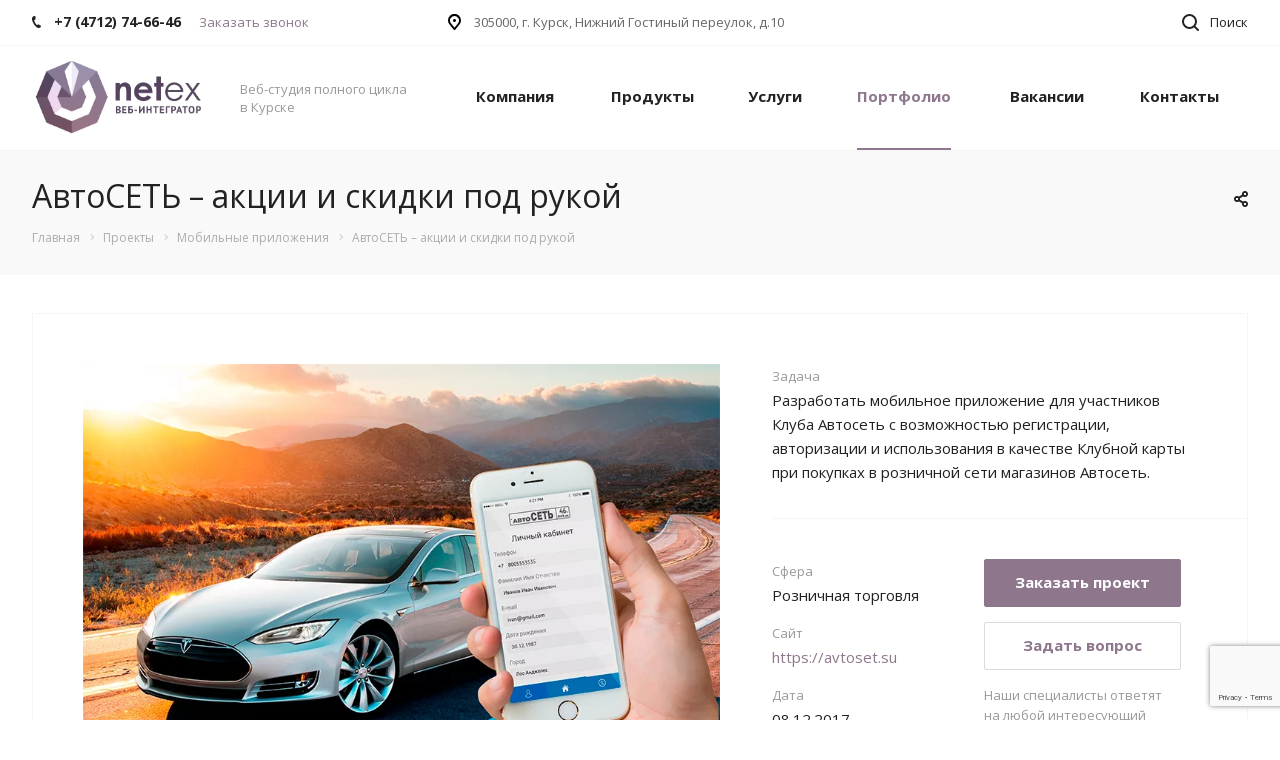

--- FILE ---
content_type: text/html; charset=UTF-8
request_url: https://netex-web.ru/projects/mobilnye-prilozheniya/mobilnoe-prilozhenie-avtoset/
body_size: 16227
content:
<!DOCTYPE html>

<html xmlns="http://www.w3.org/1999/xhtml" xml:lang="ru" lang="ru" class="  ">
	<head>
						<title>Кейс по разработке мобильного приложения АвтоСеть в компании Нетекс</title>
		<meta name="viewport" content="initial-scale=1.0, width=device-width" />
		<meta name="HandheldFriendly" content="true" />
		<meta name="yes" content="yes" />
		<meta name="apple-mobile-web-app-status-bar-style" content="black" />
		<meta name="SKYPE_TOOLBAR" content="SKYPE_TOOLBAR_PARSER_COMPATIBLE" />
		<meta http-equiv="Content-Type" content="text/html; charset=UTF-8" />
<meta name="description" content="✅ Кейс по разработке мобильного приложения АвтоСеть в компании Нетекс ☎️Телефон: 8 (4712) 746-646" />
<script type="text/javascript" data-skip-moving="true">(function(w, d, n) {var cl = "bx-core";var ht = d.documentElement;var htc = ht ? ht.className : undefined;if (htc === undefined || htc.indexOf(cl) !== -1){return;}var ua = n.userAgent;if (/(iPad;)|(iPhone;)/i.test(ua)){cl += " bx-ios";}else if (/Android/i.test(ua)){cl += " bx-android";}cl += (/(ipad|iphone|android|mobile|touch)/i.test(ua) ? " bx-touch" : " bx-no-touch");cl += w.devicePixelRatio && w.devicePixelRatio >= 2? " bx-retina": " bx-no-retina";var ieVersion = -1;if (/AppleWebKit/.test(ua)){cl += " bx-chrome";}else if ((ieVersion = getIeVersion()) > 0){cl += " bx-ie bx-ie" + ieVersion;if (ieVersion > 7 && ieVersion < 10 && !isDoctype()){cl += " bx-quirks";}}else if (/Opera/.test(ua)){cl += " bx-opera";}else if (/Gecko/.test(ua)){cl += " bx-firefox";}if (/Macintosh/i.test(ua)){cl += " bx-mac";}ht.className = htc ? htc + " " + cl : cl;function isDoctype(){if (d.compatMode){return d.compatMode == "CSS1Compat";}return d.documentElement && d.documentElement.clientHeight;}function getIeVersion(){if (/Opera/i.test(ua) || /Webkit/i.test(ua) || /Firefox/i.test(ua) || /Chrome/i.test(ua)){return -1;}var rv = -1;if (!!(w.MSStream) && !(w.ActiveXObject) && ("ActiveXObject" in w)){rv = 11;}else if (!!d.documentMode && d.documentMode >= 10){rv = 10;}else if (!!d.documentMode && d.documentMode >= 9){rv = 9;}else if (d.attachEvent && !/Opera/.test(ua)){rv = 8;}if (rv == -1 || rv == 8){var re;if (n.appName == "Microsoft Internet Explorer"){re = new RegExp("MSIE ([0-9]+[\.0-9]*)");if (re.exec(ua) != null){rv = parseFloat(RegExp.$1);}}else if (n.appName == "Netscape"){rv = 11;re = new RegExp("Trident/.*rv:([0-9]+[\.0-9]*)");if (re.exec(ua) != null){rv = parseFloat(RegExp.$1);}}}return rv;}})(window, document, navigator);</script>


<link href="https://fonts.googleapis.com/css?family=Open+Sans:300italic,400italic,600italic,700italic,800italic,400,300,500,600,700,800&subset=latin,cyrillic-ext" type="text/css"  rel="stylesheet" />
<link href="/bitrix/cache/css/s1/aspro-digital/template_8a2c26c3caf8a314289b34b28628bb3d/template_8a2c26c3caf8a314289b34b28628bb3d_v1.css?1748503148574940" type="text/css"  data-template-style="true" rel="stylesheet" />







<link rel="shortcut icon" href="/favicon.ico?1748503126" type="image/x-icon" />
<link rel="apple-touch-icon" sizes="180x180" href="/upload/CDigital/e43/e43460580f2f0f1737740bdc76f1897f.png" />
<style>.maxwidth-banner{max-width: auto;}</style>
<meta property="og:description" content="✅ Кейс по разработке мобильного приложения АвтоСеть в компании Нетекс ☎️Телефон: 8 (4712) 746-646" />
<meta property="og:image" content="/upload/iblock/456/4568e9a10bc11e972a120d5fa7c80fba.png" />
<link rel="image_src" href="/upload/iblock/456/4568e9a10bc11e972a120d5fa7c80fba.png"  />
<meta property="og:title" content="Кейс по разработке мобильного приложения АвтоСеть в компании Нетекс" />
<meta property="og:type" content="website" />
<meta property="og:url" content="/projects/mobilnye-prilozheniya/mobilnoe-prilozhenie-avtoset/" />
<script data-skip-moving="true" src="//www.google.com/recaptcha/api.js?render=6LdJqsIZAAAAAAVDfWhuXHTuWAlyUhgML7q_42gm"></script>

<script data-skip-moving="true">
	(function(w,d,u,b){
		s=d.createElement('script');r=(Date.now()/1000|0);s.async=1;s.src=u+'?'+r;
		h=d.getElementsByTagName('script')[0];h.parentNode.insertBefore(s,h);
	})(window,document,'https://portal.netex.pro/upload/crm/site_button/loader_1_fvg2oq.js');
</script>

<!--'start_frame_cache_TVwM3R'--><!-- Bitrix24.LiveChat external config -->
<!-- /Bitrix24.LiveChat external config -->
<!--'end_frame_cache_TVwM3R'-->



					</head>

	<body class="fill_bg_n hide_menu_page mheader-v1 header-v1 footer-v1 title-v3 with_cabinet with_phones ">
		<div id="panel"></div>
								<!--'start_frame_cache_options-block'-->						<!--'end_frame_cache_options-block'-->												



										
		
				<div class="visible-lg visible-md title-v3">
			<div class="top-block top-block-v1">
	<div class="maxwidth-theme">
		<div class="top-block-item col-md-4">
			<div class="phone-block">
									<div class="inline-block">
														<div class="phone">
				<i class="svg svg-phone"></i>
				<a href="tel:+74712746646">+7 (4712) 74-66-46</a>
							</div>
									</div>
								<div class="inline-block">
					<span class="callback-block animate-load twosmallfont colored" data-event="jqm" data-param-id="76" data-name="callback">Заказать звонок</span>
				</div>
			</div>
		</div>
		<div class="top-block-item pull-left">
			<div class="address twosmallfont inline-block">
				<i class="svg svg-address black"></i>
				305000, г. Курск, Нижний Гостиный переулок, д.10			</div>
		</div>
                    <div class="top-block-item pull-right show-fixed top-ctrl">
                <button class="top-btn inline-search-show twosmallfont">
                    <i class="svg inline  svg-inline-search" aria-hidden="true" ><svg xmlns="http://www.w3.org/2000/svg" width="17" height="17" viewBox="0 0 17 17">
  <defs>
    <style>
      .sscls-1 {
        fill: #222;
        fill-rule: evenodd;
      }
    </style>
  </defs>
  <path class="sscls-1" d="M7.5,0A7.5,7.5,0,1,1,0,7.5,7.5,7.5,0,0,1,7.5,0Zm0,2A5.5,5.5,0,1,1,2,7.5,5.5,5.5,0,0,1,7.5,2Z"/>
  <path class="sscls-1" d="M13.417,12.035l3.3,3.3a0.978,0.978,0,1,1-1.382,1.382l-3.3-3.3A0.978,0.978,0,0,1,13.417,12.035Z"/>
</svg>
</i>                    <span class="dark-color">Поиск</span>
                </button>
            </div>
        
		
			</div>
</div>
<header class="header-v1 topmenu-LIGHT canfixed">
	<div class="logo_and_menu-row">
		<div class="logo-row row">
			<div class="maxwidth-theme">
				<div class="logo-block col-md-2 col-sm-3">
					<div class="logo">
						<a href="/"><img src="/upload/CDigital/52d/52d9b977dc0d5dd5bdcab843394757a5.png" alt="Нетекс - веб-интегратор" title="Нетекс - веб-интегратор" /></a>					</div>
				</div>
				<div class="col-md-2 hidden-sm hidden-xs">
					<div class="top-description">
						Веб-студия полного цикла в Курске					</div>
				</div>
				<div class="col-md-8 menu-row">
					<div class="nav-main-collapse collapse in">
						<div class="menu-only">
							<nav class="mega-menu sliced">
									<div class="table-menu">
		<div class="marker-nav"></div>
		<table>
			<tr>
									
										<td class="menu-item unvisible dropdown  ">
						<div class="wrap">
							<a class="dropdown-toggle" href="/company/">
								Компания								<div class="line-wrapper"><span class="line"></span></div>
							</a>
															<span class="tail"></span>
								<ul class="dropdown-menu">
																													<li class=" ">
											<a href="/company/index.php" title="О компании">О компании</a>
																					</li>
																													<li class=" ">
											<a href="/company/licenses/" title="Сертификаты">Сертификаты</a>
																					</li>
																													<li class=" ">
											<a href="/company/staff/" title="Наша команда">Наша команда</a>
																					</li>
																													<li class=" ">
											<a href="/company/partners/" title="Партнеры">Партнеры</a>
																					</li>
																													<li class=" ">
											<a href="/documents/oferta/" title="Публичная оферта">Публичная оферта</a>
																					</li>
																													<li class=" ">
											<a href="/company/requisites/" title="Реквизиты">Реквизиты</a>
																					</li>
																													<li class=" ">
											<a href="/company/faq/" title="Вопрос ответ">Вопрос ответ</a>
																					</li>
																													<li class=" ">
											<a href="/company/vacancy/" title="Вакансии">Вакансии</a>
																					</li>
																	</ul>
													</div>
					</td>
									
										<td class="menu-item unvisible dropdown  ">
						<div class="wrap">
							<a class="dropdown-toggle" href="/product/">
								Продукты								<div class="line-wrapper"><span class="line"></span></div>
							</a>
															<span class="tail"></span>
								<ul class="dropdown-menu">
																													<li class=" ">
											<a href="/product/1s-bitriks-upravlenie-saytom/" title="1С-Битрикс">1С-Битрикс</a>
																					</li>
																													<li class="dropdown-submenu ">
											<a href="/product/gotovye-resheniya/" title="Готовые решения">Готовые решения<span class="arrow"><i></i></span></a>
																							<ul class="dropdown-menu">
																																									<li class=" ">
															<a href="/product/gotovye-resheniya/internet-magaziny/" title="Интернет-магазины">Интернет-магазины</a>
																													</li>
																																									<li class=" ">
															<a href="/product/gotovye-resheniya/korporativnye-sayty/" title="Корпоративные сайты">Корпоративные сайты</a>
																													</li>
																									</ul>
																					</li>
																													<li class=" ">
											<a href="/product/hosting/" title="Хостинг">Хостинг</a>
																					</li>
																													<li class=" ">
											<a href="/product/crm-sistemy/" title="CRM системы">CRM системы</a>
																					</li>
																	</ul>
													</div>
					</td>
									
										<td class="menu-item unvisible dropdown  ">
						<div class="wrap">
							<a class="dropdown-toggle" href="/services/">
								Услуги								<div class="line-wrapper"><span class="line"></span></div>
							</a>
															<span class="tail"></span>
								<ul class="dropdown-menu">
																													<li class="dropdown-submenu ">
											<a href="/services/razrabatyvaem/" title="Разработка">Разработка<span class="arrow"><i></i></span></a>
																							<ul class="dropdown-menu">
																																									<li class=" ">
															<a href="/services/razrabatyvaem/internet-magaziny/" title="Интернет-магазины">Интернет-магазины</a>
																													</li>
																																									<li class=" ">
															<a href="/services/razrabatyvaem/korporativnye-sayty/" title="Корпоративные сайты">Корпоративные сайты</a>
																													</li>
																																									<li class=" ">
															<a href="/services/razrabatyvaem/resheniya-dlya-meditsiny/" title="Решения для медицины">Решения для медицины</a>
																													</li>
																																									<li class=" ">
															<a href="/services/razrabatyvaem/mobilnye-prilozheniya/" title="Мобильные приложения">Мобильные приложения</a>
																													</li>
																									</ul>
																					</li>
																													<li class="dropdown-submenu ">
											<a href="/services/prodvigaem/" title="Продвижение">Продвижение<span class="arrow"><i></i></span></a>
																							<ul class="dropdown-menu">
																																									<li class=" ">
															<a href="/services/prodvigaem/bazovoe-seo/" title="SEO-продвижение">SEO-продвижение</a>
																													</li>
																																									<li class=" ">
															<a href="/services/prodvigaem/kontekstnaya-reklama/" title="Контекстная реклама">Контекстная реклама</a>
																													</li>
																									</ul>
																					</li>
																													<li class="dropdown-submenu ">
											<a href="/services/povyshaem-effektivnost/" title="Оптимизация">Оптимизация<span class="arrow"><i></i></span></a>
																							<ul class="dropdown-menu">
																																									<li class=" ">
															<a href="/services/povyshaem-effektivnost/kompozitnyy-sayt/" title="Ускорение сайтов">Ускорение сайтов</a>
																													</li>
																																									<li class=" ">
															<a href="/services/povyshaem-effektivnost/vnedrenie-crm/" title="Внедрение Битрикс 24">Внедрение Битрикс 24</a>
																													</li>
																																									<li class=" ">
															<a href="/services/povyshaem-effektivnost/integratsiya-s-1s/" title="Интеграция 1С с сайтом">Интеграция 1С с сайтом</a>
																													</li>
																									</ul>
																					</li>
																													<li class="dropdown-submenu ">
											<a href="/services/testirovanie/" title="Тестирование">Тестирование<span class="arrow"><i></i></span></a>
																							<ul class="dropdown-menu">
																																									<li class=" ">
															<a href="/services/testirovanie/testirovanie-web-prilozheniy/" title="Тестирование web-приложений">Тестирование web-приложений</a>
																													</li>
																																									<li class=" ">
															<a href="/services/testirovanie/nagruzochnoe-testirovanie/" title="Нагрузочное тестирование">Нагрузочное тестирование</a>
																													</li>
																									</ul>
																					</li>
																	</ul>
													</div>
					</td>
									
										<td class="menu-item unvisible dropdown  active">
						<div class="wrap">
							<a class="dropdown-toggle" href="/projects/">
								Портфолио								<div class="line-wrapper"><span class="line"></span></div>
							</a>
															<span class="tail"></span>
								<ul class="dropdown-menu">
																													<li class=" ">
											<a href="/projects/internet-magaziny/" title="Интернет-магазины">Интернет-магазины</a>
																					</li>
																													<li class=" ">
											<a href="/projects/korporativnye-sayty/" title="Корпоративные сайты">Корпоративные сайты</a>
																					</li>
																													<li class=" active">
											<a href="/projects/mobilnye-prilozheniya/" title="Мобильные приложения">Мобильные приложения</a>
																					</li>
																													<li class=" ">
											<a href="/projects/katalogi-i-agregatory/" title="Каталоги и агрегаторы">Каталоги и агрегаторы</a>
																					</li>
																													<li class=" ">
											<a href="/projects/lendingi/" title="Лендинги">Лендинги</a>
																					</li>
																													<li class=" ">
											<a href="/projects/bazovoe-seo/" title="SEO-продвижение">SEO-продвижение</a>
																					</li>
																	</ul>
													</div>
					</td>
									
										<td class="menu-item unvisible   ">
						<div class="wrap">
							<a class="" href="/company/vacancy/">
								Вакансии								<div class="line-wrapper"><span class="line"></span></div>
							</a>
													</div>
					</td>
									
										<td class="menu-item unvisible   ">
						<div class="wrap">
							<a class="" href="/contacts/">
								Контакты								<div class="line-wrapper"><span class="line"></span></div>
							</a>
													</div>
					</td>
				
				<td class="dropdown js-dropdown nosave unvisible">
					<div class="wrap">
						<a class="dropdown-toggle more-items" href="#">
							<span>Ещё</span>
						</a>
						<span class="tail"></span>
						<ul class="dropdown-menu"></ul>
					</div>
				</td>

			</tr>
		</table>
	</div>


							</nav>
						</div>
					</div>
				</div>
			</div>
		</div>	</div>
	<div class="line-row visible-xs"></div>
</header>
		</div>

		
					<div id="headerfixed">
				<div class="maxwidth-theme">
	<div class="logo-row v2 row margin0">
		<div class="inner-table-block nopadding logo-block">
			<div class="logo">
				<a href="/"><img src="/upload/CDigital/52d/52d9b977dc0d5dd5bdcab843394757a5.png" alt="Нетекс - веб-интегратор" title="Нетекс - веб-интегратор" /></a>			</div>
		</div>
		<div class="inner-table-block menu-block">
			<div class="navs table-menu js-nav">
				<nav class="mega-menu sliced">
									</nav>
			</div>
		</div>
						<!--'start_frame_cache_basket-link1'-->		<!-- noindex -->
				<!-- /noindex -->
		<!--'end_frame_cache_basket-link1'-->	        	</div>
</div>
			</div>
		
		<div id="mobileheader" class="visible-xs visible-sm">
			<div class="mobileheader-v1">
	<div class="burger pull-left">
		<i class="svg inline  svg-inline-burger dark" aria-hidden="true" ><svg xmlns="http://www.w3.org/2000/svg" width="18" height="16" viewBox="0 0 18 16">
  <defs>
    <style>
      .cls-1 {
        fill: #fff;
        fill-rule: evenodd;
      }
    </style>
  </defs>
  <path data-name="Rounded Rectangle 81 copy 2" class="cls-1" d="M330,114h16a1,1,0,0,1,1,1h0a1,1,0,0,1-1,1H330a1,1,0,0,1-1-1h0A1,1,0,0,1,330,114Zm0,7h16a1,1,0,0,1,1,1h0a1,1,0,0,1-1,1H330a1,1,0,0,1-1-1h0A1,1,0,0,1,330,121Zm0,7h16a1,1,0,0,1,1,1h0a1,1,0,0,1-1,1H330a1,1,0,0,1-1-1h0A1,1,0,0,1,330,128Z" transform="translate(-329 -114)"/>
</svg>
</i>		<i class="svg inline  svg-inline-close dark" aria-hidden="true" ><svg id="Close.svg" xmlns="http://www.w3.org/2000/svg" width="16" height="16" viewBox="0 0 16 16">
  <defs>
    <style>
      .cls-1 {
        fill: #222;
        fill-rule: evenodd;
      }
    </style>
  </defs>
  <path id="Rounded_Rectangle_114_copy_3" data-name="Rounded Rectangle 114 copy 3" class="cls-1" d="M334.411,138l6.3,6.3a1,1,0,0,1,0,1.414,0.992,0.992,0,0,1-1.408,0l-6.3-6.306-6.3,6.306a1,1,0,0,1-1.409-1.414l6.3-6.3-6.293-6.3a1,1,0,0,1,1.409-1.414l6.3,6.3,6.3-6.3A1,1,0,0,1,340.7,131.7Z" transform="translate(-325 -130)"/>
</svg>
</i>	</div>
	<div class="logo-block pull-left">
		<div class="logo">
			<a href="/"><img src="/upload/CDigital/52d/52d9b977dc0d5dd5bdcab843394757a5.png" alt="Нетекс - веб-интегратор" title="Нетекс - веб-интегратор" /></a>		</div>
	</div>
            <div class="right-icons pull-right">
            <div class="pull-right">
                <div class="wrap_icon">
                    <button class="top-btn inline-search-show twosmallfont">
                        <i class="svg inline  svg-inline-search" aria-hidden="true" ><svg xmlns="http://www.w3.org/2000/svg" width="21" height="21" viewBox="0 0 21 21">
  <defs>
    <style>
      .cls-1 {
        fill: #222;
        fill-rule: evenodd;
      }
    </style>
  </defs>
  <path data-name="Rounded Rectangle 106" class="cls-1" d="M1590.71,131.709a1,1,0,0,1-1.42,0l-4.68-4.677a9.069,9.069,0,1,1,1.42-1.427l4.68,4.678A1,1,0,0,1,1590.71,131.709ZM1579,113a7,7,0,1,0,7,7A7,7,0,0,0,1579,113Z" transform="translate(-1570 -111)"/>
</svg>
</i>                    </button>
                </div>
            </div>
            <div class="pull-right">
                <div class="wrap_icon wrap_basket">
                    		<!--'start_frame_cache_basket-link2'-->		<!-- noindex -->
				<!-- /noindex -->
		<!--'end_frame_cache_basket-link2'-->	                </div>
            </div>
                            <div class="pull-right">
                    <div class="wrap_icon wrap_cabinet">
                        		<!--'start_frame_cache_cabinet-link1'-->		<!-- noindex -->
					<a class="personal-link dark-color animate-load" data-event="jqm" title="Мой кабинет" data-param-type="auth" data-param-backurl="/projects/mobilnye-prilozheniya/mobilnoe-prilozhenie-avtoset/" data-name="auth" href="/cabinet/">
				<i class="svg inline big svg-inline-cabinet" aria-hidden="true" title="Мой кабинет"><svg xmlns="http://www.w3.org/2000/svg" width="21" height="21" viewBox="0 0 21 21">
  <defs>
    <style>
      .cls-1 {
        fill: #222;
        fill-rule: evenodd;
      }
    </style>
  </defs>
  <path data-name="Rounded Rectangle 110" class="cls-1" d="M1433,132h-15a3,3,0,0,1-3-3v-7a3,3,0,0,1,3-3h1v-2a6,6,0,0,1,6-6h1a6,6,0,0,1,6,6v2h1a3,3,0,0,1,3,3v7A3,3,0,0,1,1433,132Zm-3-15a4,4,0,0,0-4-4h-1a4,4,0,0,0-4,4v2h9v-2Zm4,5a1,1,0,0,0-1-1h-15a1,1,0,0,0-1,1v7a1,1,0,0,0,1,1h15a1,1,0,0,0,1-1v-7Zm-8,3.9v1.6a0.5,0.5,0,1,1-1,0v-1.6A1.5,1.5,0,1,1,1426,125.9Z" transform="translate(-1415 -111)"/>
</svg>
</i>			</a>
				<!-- /noindex -->
		<!--'end_frame_cache_cabinet-link1'-->		                    </div>
                </div>
                    </div>
    </div>
			<div id="mobilemenu" class="leftside">
				<div class="mobilemenu-v1 scroller">
	<div class="wrap">
			<div class="menu top">
		<ul class="top">
            		</ul>
	</div>
    					<div class="menu middle">
	<ul>
		<li>
            			    <a class="dark-color" href="/cabinet/">
                    <i class="svg inline  svg-inline-cabinet" aria-hidden="true" ><svg xmlns="http://www.w3.org/2000/svg" width="16" height="17" viewBox="0 0 16 17">
  <defs>
    <style>
      .loccls-1 {
        fill: #222;
        fill-rule: evenodd;
      }
    </style>
  </defs>
  <path class="loccls-1" d="M14,17H2a2,2,0,0,1-2-2V8A2,2,0,0,1,2,6H3V4A4,4,0,0,1,7,0H9a4,4,0,0,1,4,4V6h1a2,2,0,0,1,2,2v7A2,2,0,0,1,14,17ZM11,4A2,2,0,0,0,9,2H7A2,2,0,0,0,5,4V6h6V4Zm3,4H2v7H14V8ZM8,9a1,1,0,0,1,1,1v2a1,1,0,0,1-2,0V10A1,1,0,0,1,8,9Z"/>
</svg>
</i>                    <span>Личный кабинет</span>
                    			    </a>
			            		</li>
	</ul>
</div>
											<div class="menu middle">
				<ul>
					<li>
						<a href="tel:+74712746646" class="dark-color">
							<i class="svg svg-phone"></i>
							<span>+7 (4712) 74-66-46</span>
													</a>
											</li>
				</ul>
			</div>
				<div class="contacts">
			<div class="title">Будьте на связи</div>
			<div class="address">
				<i class="svg inline  svg-inline-address" aria-hidden="true" ><svg xmlns="http://www.w3.org/2000/svg" width="13" height="16" viewBox="0 0 13 16">
  <defs>
    <style>
      .acls-1 {
        fill-rule: evenodd;
      }
    </style>
  </defs>
  <path data-name="Ellipse 74 copy" class="acls-1" d="M763.9,42.916h0.03L759,49h-1l-4.933-6.084h0.03a6.262,6.262,0,0,1-1.1-3.541,6.5,6.5,0,0,1,13,0A6.262,6.262,0,0,1,763.9,42.916ZM758.5,35a4.5,4.5,0,0,0-3.741,7h-0.012l3.542,4.447h0.422L762.289,42H762.24A4.5,4.5,0,0,0,758.5,35Zm0,6a1.5,1.5,0,1,1,1.5-1.5A1.5,1.5,0,0,1,758.5,41Z" transform="translate(-752 -33)"/>
</svg>
</i>				305000, г. Курск, Нижний Гостиный переулок, д.10			</div>
			<div class="email">
				<i class="svg inline  svg-inline-email" aria-hidden="true" ><svg xmlns="http://www.w3.org/2000/svg" width="16" height="13" viewBox="0 0 16 13">
  <defs>
    <style>
      .ecls-1 {
        fill: #222;
        fill-rule: evenodd;
      }
    </style>
  </defs>
  <path class="ecls-1" d="M14,13H2a2,2,0,0,1-2-2V2A2,2,0,0,1,2,0H14a2,2,0,0,1,2,2v9A2,2,0,0,1,14,13ZM3.534,2L8.015,6.482,12.5,2H3.534ZM14,3.5L8.827,8.671a1.047,1.047,0,0,1-.812.3,1.047,1.047,0,0,1-.811-0.3L2,3.467V11H14V3.5Z"/>
</svg>
</i>				<a href="mailto:info@netex.pro">info@netex.pro</a>			</div>
		</div>
				<div class="social-icons">
	<!-- noindex -->
	<ul>
													<li class="telegram">
				<a href="https://t.me/netex_support" class="dark-color" target="_blank" rel="nofollow" title="Telegram">
					<i class="svg inline  svg-inline-tel" aria-hidden="true" ><svg xmlns="http://www.w3.org/2000/svg" width="20" height="20" viewBox="0 0 20 20">
  <defs>
    <style>
      .cls-1 {
        fill: #909090;
        fill-rule: evenodd;
      }
    </style>
  </defs>
  <path class="cls-1" d="M14.78,15.369a0.727,0.727,0,0,1-1.205.565l-3.332-2.455L8.636,15.027a0.837,0.837,0,0,1-.669.327L8.2,11.962h0l6.174-5.579c0.268-.238-0.059-0.372-0.417-0.134L6.33,11.054,3.042,10.028C2.328,9.8,2.313,9.314,3.191,8.972L16.044,4.018c0.6-.223,1.116.134,0.922,1.041Z"/>
</svg>
</i>					Telegram				</a>
			</li>
											</ul>
	<!-- /noindex -->
</div>	</div>
</div>			</div>
		</div>


		<div class="body  hover_shine">
			<div class="body_media"></div>

			<div role="main" class="main banner-AUTO">
				
																<!--title_content--> 
						<div class="page-top-wrapper grey v3">
	<section class="page-top maxwidth-theme ">	
		<div class="row">
			<div class="col-md-12">
				<h1 id="pagetitle">АвтоСЕТЬ – акции и скидки под рукой</h1>
				<ul class="breadcrumb" id="navigation" itemscope itemtype="http://schema.org/BreadcrumbList"><li itemprop="itemListElement" itemscope itemtype="http://schema.org/ListItem" id="bx_breadcrumb_0"><a href="/" title="Главная" itemscope itemtype="http://schema.org/Thing" itemprop="item"><span itemprop="name">Главная</span></a><meta itemprop="position" content="1" /></li><li itemprop="itemListElement" itemscope itemtype="http://schema.org/ListItem" id="bx_breadcrumb_1"><a href="/projects/" title="Проекты" itemscope itemtype="http://schema.org/Thing" itemprop="item"><span itemprop="name">Проекты</span></a><meta itemprop="position" content="2" /></li><li itemprop="itemListElement" itemscope itemtype="http://schema.org/ListItem" id="bx_breadcrumb_2"><a href="/projects/mobilnye-prilozheniya/" title="Мобильные приложения" itemscope itemtype="http://schema.org/Thing" itemprop="item"><span itemprop="name">Мобильные приложения</span></a><meta itemprop="position" content="3" /></li><li itemprop="itemListElement" itemscope itemtype="http://schema.org/ListItem" id="bx_breadcrumb_3" class="active"><span itemscope itemtype="http://schema.org/Thing" itemprop="item"><span itemprop="name">АвтоСЕТЬ – акции и скидки под рукой</span></span><meta itemprop="position" content="4" /></li></ul>				
			</div>
		</div>
	</section>
</div>						<!--end-title_content-->
					
									
				<div class="container ">
																<div class="row">
															<div class="maxwidth-theme">
																															<div class="col-md-12 col-sm-12 col-xs-12 content-md">
																													<div class="detail projects fixed_wrapper">
					<div class="share top ">
				<div class="shares-block">
										<div class="ya-share2" data-services="vkontakte,facebook,twitter,viber,whatsapp,odnoklassniki,moimir"></div>
				</div>
			</div>
			<style type="text/css">h1{padding-right:300px;}</style>
					
						
	


<div class="item projects-blocks">
			<div class="head-block">
		<div class="row">
							<div class="col-md-7 col-sm-7">
					<div class="inner">
						<div class="flexslider color-controls dark-nav show-nav-controls" data-slice="Y" data-plugin-options='{"animation": "slide", "directionNav": true, "controlNav" :true, "animationLoop": true, "slideshow": false, "counts": [1, 1, 1]}'>
							<ul class="slides items">
																									<li class="item" data-slice-block="Y" data-slice-params='{"lineheight": -3}'>
										<a href="/upload/iblock/3f6/3f68d4c9f20b71327a7e829398701171.png" target="_blank" title="АвтоСЕТЬ – акции и скидки под рукой" class="fancybox" data-fancybox-group="gallery">
											<img src="/upload/iblock/3f6/3f68d4c9f20b71327a7e829398701171.png" class="img-responsive inline" title="АвтоСЕТЬ – акции и скидки под рукой" alt="АвтоСЕТЬ – акции и скидки под рукой" itemprop="image" />
											<span class="zoom"></span>
										</a>
									</li>
															</ul>
						</div>
					</div>
				</div>
						<div class="col-md-5 col-sm-5">
				<div class="info" itemprop="offers" itemscope itemtype="http://schema.org/Offer">
											<div class="hh">
							<div class="title_grey_small">Задача</div>
							<div class="text">Разработать мобильное приложение для участников Клуба Автосеть с возможностью регистрации, авторизации и использования в качестве Клубной карты при покупках в розничной сети магазинов Автосеть.</div>
						</div>
																<div class="row">
															<div class="col-md-6">
																			<div class="prop-block">
											<div class="title title_grey_small">
																								<span>Сфера</span>
											</div>
											<div class="value">
																																						Розничная торговля																							</div>
										</div>
																			<div class="prop-block">
											<div class="title title_grey_small">
																								<span>Сайт</span>
											</div>
											<div class="value">
																																						<a target="_blank" href="https://avtoset.su">https://avtoset.su</a>																							</div>
										</div>
																			<div class="prop-block">
											<div class="title title_grey_small">
																								<span>Дата</span>
											</div>
											<div class="value">
																																						08.12.2017																							</div>
										</div>
																			<div class="prop-block">
											<div class="title title_grey_small">
																								<span>Автор</span>
											</div>
											<div class="value">
																																						Нетекс																							</div>
										</div>
																												<div class="all_char colored"><span class="choise" data-block=".chars-block">Все характеристики</span></div>
																	</div>
																						<div class="col-md-6">
									<div class="buttons-block">
																					<div class="block">
												<span class="btn btn-default btn-lg animate-load" data-event="jqm" data-param-id="71" data-name="order_services" data-autoload-service="АвтоСЕТЬ – акции и скидки под рукой" data-autoload-project="АвтоСЕТЬ – акции и скидки под рукой"><span>Заказать проект</span></span>
											</div>
																															<div class="block">
												<span class="btn btn-default btn-lg white animate-load" data-event="jqm" data-param-id="75" data-autoload-need_product="АвтоСЕТЬ – акции и скидки под рукой" data-name="question"><span>Задать вопрос</span></span>
											</div>
											<div class="text">
												Наши специалисты ответят на любой интересующий вопрос по проекту											</div>
																			</div>
								</div>
													</div>
									</div>
			</div>
		</div>
	</div>
						</div>

	<div class="row">
		<div class="col-md-9">






	<div class="wraps chars-block" data-offset="-20">
		<hr />
		<h5>Характеристики проекта</h5>
		<div class="chars">
			<div class="char-wrapp">
				<table class="props_table">
											<tr class="char">
							<td class="char_name">
																<span>Сфера</span>
							</td>
							<td class="char_value">
								<span>
																			Розничная торговля																	</span>
							</td>
						</tr>
											<tr class="char">
							<td class="char_name">
																<span>Сайт</span>
							</td>
							<td class="char_value">
								<span>
																			<a href="https://avtoset.su">https://avtoset.su</a>																	</span>
							</td>
						</tr>
											<tr class="char">
							<td class="char_name">
																<span>Дата</span>
							</td>
							<td class="char_value">
								<span>
																			08.12.2017																	</span>
							</td>
						</tr>
											<tr class="char">
							<td class="char_name">
																<span>Автор</span>
							</td>
							<td class="char_value">
								<span>
																			Нетекс																	</span>
							</td>
						</tr>
									</table>
			</div>
		</div>
	</div>


				</div>
		<div class="col-md-3 hidden-xs hidden-sm">
			<div class="fixed_block_fix"></div>
			<div class="ask_a_question_wrapper">
				<div class="ask_a_question">
				<div class="inner">
					<div class="text-block">
						Наши специалисты ответят на любой интересующий вопрос по услуге

 					</div>
				</div>
				<div class="outer">
					<span><span class="btn btn-default btn-lg white animate-load" data-event="jqm" data-param-id="75" data-autoload-need_product="АвтоСЕТЬ – акции и скидки под рукой" data-name="question"><span>Задать вопрос</span></span></span>
				</div>
			</div>
					</div>
			</div>
		</div>
	
    <div class="row">
    <div class="col-md-9">


    <table class="order-block">
        <tr>
            <td class="col-md-9 col-sm-8 col-xs-7">
                <div class="text">
                    Менеджеры компании с радостью ответят на ваши вопросы, произведут расчет стоимости услуг и подготовят коммерческое предложение.                </div>
            </td>
            <td class="col-md-3 col-sm-4 col-xs-5">
                <div class="btns">
                    <span class="btn btn-default btn-lg animate-load" data-event="jqm"
                          data-param-id="71"
                          data-name="order_services" data-autoload-service="АвтоСЕТЬ – акции и скидки под рукой"
                          data-autoload-project="АвтоСЕТЬ – акции и скидки под рукой"><span>Заказать проект</span></span>
                </div>
            </td>
        </tr>
    </table>




	</div>

	</div>
				<div class="row">
			<div class="col-md-9">
		<div style="clear:both"></div>
	<hr class="bottoms" />
			<div class="row links-block">
			<div class="col-md-12 links">
				<a class="back-url url-block" href="/projects/"><i class="fa fa-angle-left"></i><span>Назад к списку</span></a>
									<a class="next-url url-block" href="/projects/mobilnye-prilozheniya/mobilnoe-prilozhenie-manigid/"><i class="fa fa-angle-right"></i><span>Следующий проект</span></a>
							</div>
		</div>
				</div></div>
																																																										</div>														
													
															</div>													</div>						
									</div>							</div>			
		</div>		
		
<footer id="footer">
	
	<div class="container">
        		    <div class="row bottom-middle">
			<div class="maxwidth-theme">
				<div class="col-md-8">
					<div class="row">
						<div class="col-md-3 col-sm-3">
									<div class="bottom-menu">
		<div class="items">
																				<div class="item-link">
						<div class="item">
							<div class="title">
																	<a href="/company/">Компания</a>
															</div>
						</div>
					</div>
																							
															<div class="wrap">
																	<div class="item-link">
							<div class="item">
								<div class="title">
																			<a href="/company/index.php">О компании</a>
																	</div>
							</div>
						</div>
																																						<div class="item-link">
							<div class="item">
								<div class="title">
																			<a href="/company/licenses/">Сертификаты</a>
																	</div>
							</div>
						</div>
																																						<div class="item-link">
							<div class="item">
								<div class="title">
																			<a href="/company/staff/">Наша команда</a>
																	</div>
							</div>
						</div>
																																						<div class="item-link">
							<div class="item">
								<div class="title">
																			<a href="/company/partners/">Партнеры</a>
																	</div>
							</div>
						</div>
																																						<div class="item-link">
							<div class="item">
								<div class="title">
																			<a href="/documents/oferta/">Публичная оферта</a>
																	</div>
							</div>
						</div>
																																						<div class="item-link">
							<div class="item">
								<div class="title">
																			<a href="/company/requisites/">Реквизиты</a>
																	</div>
							</div>
						</div>
																																						<div class="item-link">
							<div class="item">
								<div class="title">
																			<a href="/company/faq/">Вопрос ответ</a>
																	</div>
							</div>
						</div>
																																						<div class="item-link">
							<div class="item">
								<div class="title">
																			<a href="/company/vacancy/">Вакансии</a>
																	</div>
							</div>
						</div>
																							</div>
													
											</div>
	</div>
						</div>
						<div class="col-md-3 col-sm-3">
							

		<div class="bottom-menu">
		<div class="items">
																				<div class="item-link">
						<div class="item">
							<div class="title">
																	<a href="/product/">Продукты</a>
															</div>
						</div>
					</div>
																							
															<div class="wrap">
																	<div class="item-link">
							<div class="item">
								<div class="title">
																			<a href="/product/1s-bitriks-upravlenie-saytom/">1С-Битрикс</a>
																	</div>
							</div>
						</div>
																																						<div class="item-link">
							<div class="item">
								<div class="title">
																			<a href="/product/gotovye-resheniya/">Готовые решения</a>
																	</div>
							</div>
						</div>
																																						<div class="item-link">
							<div class="item">
								<div class="title">
																			<a href="/product/hosting/">Хостинг</a>
																	</div>
							</div>
						</div>
																																						<div class="item-link">
							<div class="item">
								<div class="title">
																			<a href="/product/crm-sistemy/">CRM системы</a>
																	</div>
							</div>
						</div>
																							</div>
													
											</div>
	</div>
						</div>
						<div class="col-md-3 col-sm-3">
							





		<div class="bottom-menu">
		<div class="items">
																				<div class="item-link">
						<div class="item">
							<div class="title">
																	<a href="/services/">Услуги</a>
															</div>
						</div>
					</div>
																							
															<div class="wrap">
																	<div class="item-link">
							<div class="item">
								<div class="title">
																			<a href="/services/razrabatyvaem/">Разработка</a>
																	</div>
							</div>
						</div>
																																						<div class="item-link">
							<div class="item">
								<div class="title">
																			<a href="/services/prodvigaem/">Продвижение</a>
																	</div>
							</div>
						</div>
																																						<div class="item-link">
							<div class="item">
								<div class="title">
																			<a href="/services/povyshaem-effektivnost/">Оптимизация</a>
																	</div>
							</div>
						</div>
																																						<div class="item-link">
							<div class="item">
								<div class="title">
																			<a href="/services/testirovanie/">Тестирование</a>
																	</div>
							</div>
						</div>
																							</div>
													
											</div>
	</div>
						</div>
						<div class="col-md-3 col-sm-3">
									<div class="bottom-menu">
		<div class="items">
																				<div class="item-link">
						<div class="item">
							<div class="title">
																	<a href="/info/"></a>
															</div>
						</div>
					</div>
																										<div class="wrap">
														<div class="item-link">
						<div class="item">
							<div class="title">
																	<a href="/info/typograpy/"></a>
															</div>
						</div>
					</div>
																															<div class="item-link">
						<div class="item">
							<div class="title">
																	<a href="/info/buttons/"></a>
															</div>
						</div>
					</div>
																															<div class="item-link">
						<div class="item">
							<div class="title">
																	<a href="/info/icons/"></a>
															</div>
						</div>
					</div>
																															<div class="item-link">
						<div class="item">
							<div class="title">
																	<a href="/info/elements/"></a>
															</div>
						</div>
					</div>
									</div>
																			</div>
	</div>
						</div>
					</div>
	 			</div>
				<div class="col-md-4 contact-block">
					<div class="row">
						<div class="col-md-9 col-md-offset-2">
							<span class="white_middle_text">Наши контакты<br>
<br>
<br>
</span>							<div class="info">
								<div class="row">
									<div class="col-md-12 col-sm-4">
										<div class="phone blocks">
											<a href="tel:+74712746646">+7 (4712) 746-646</a>										</div>
									</div>
									<div class="col-md-12 col-sm-4">
										<div class="email blocks">
											<a href="mailto:info@netex.pro">info@netex.pro</a>										</div>
									</div>
									<div class="col-md-12 col-sm-4">
										<div class="address blocks">
											305000, г. Курск, Нижний Гостиный переулок, д.10										</div>
									</div>
								</div>
							</div>
						</div>
					</div>
				</div>
			</div>
		</div>
        		<div class="row bottom-under">
			<div class="maxwidth-theme">
				<div class="col-md-12 outer-wrapper">
					<div class="inner-wrapper">
						<div class="copy-block">
							<div class="copy">
								&copy; 2026 Все права защищены.							</div>
							<div class="print-block"></div>
							<div id="bx-composite-banner"></div>
						</div>
						<div class="social-block">
							<div class="social-icons">
		<!-- noindex -->
	<ul>
													<li class="telegram">
				<a href="https://t.me/netex_support" target="_blank" rel="nofollow" title="Telegram">
					Telegram				</a>
			</li>
											</ul>
	<!-- /noindex -->
</div>						</div>
						<div class="clearfix"></div>
					</div>
					<div class="clearfix"></div>
				</div>
			</div>
		</div>
	</div>
</footer>
		<div class="bx_areas">
			<!-- Yandex.Metrika counter -->
<noscript><div><img src="https://mc.yandex.ru/watch/20635888" style="position:absolute; left:-9999px;" alt="" /></div></noscript>
<!-- /Yandex.Metrika counter -->		</div>
				

			<div class="inline-search-block with-close fixed">
			<div class="maxwidth-theme">
				<div class="col-md-12">
				<div class="search-wrapper">
				<div id="title-search">
					<form action="/search/" class="search">
						<div class="search-input-div">
							<input class="search-input" id="title-search-input" type="text" name="q" value="" placeholder="Найти" size="40" maxlength="50" autocomplete="off" />
						</div>
						<div class="search-button-div">
							<button class="btn btn-search" type="submit" name="s" value="Найти"><i class="svg svg-search svg-black"></i></button>
							<span class="close-block inline-search-hide"><span class="svg svg-close close-icons"></span></span>
						</div>
					</form>
				</div>
			</div>
					</div>
			</div>
		</div>
					<!-- noindex -->
	<div class="ajax_basket">
		</div>
	<!-- /noindex -->
			<script type="text/javascript">if(!window.BX)window.BX={};if(!window.BX.message)window.BX.message=function(mess){if(typeof mess==='object'){for(let i in mess) {BX.message[i]=mess[i];} return true;}};</script>
<script type="text/javascript">(window.BX||top.BX).message({'JS_CORE_LOADING':'Загрузка...','JS_CORE_NO_DATA':'- Нет данных -','JS_CORE_WINDOW_CLOSE':'Закрыть','JS_CORE_WINDOW_EXPAND':'Развернуть','JS_CORE_WINDOW_NARROW':'Свернуть в окно','JS_CORE_WINDOW_SAVE':'Сохранить','JS_CORE_WINDOW_CANCEL':'Отменить','JS_CORE_WINDOW_CONTINUE':'Продолжить','JS_CORE_H':'ч','JS_CORE_M':'м','JS_CORE_S':'с','JSADM_AI_HIDE_EXTRA':'Скрыть лишние','JSADM_AI_ALL_NOTIF':'Показать все','JSADM_AUTH_REQ':'Требуется авторизация!','JS_CORE_WINDOW_AUTH':'Войти','JS_CORE_IMAGE_FULL':'Полный размер'});</script><script type="text/javascript" src="/bitrix/js/main/core/core.min.js?1659530370216421"></script><script>BX.setJSList(['/bitrix/js/main/core/core_ajax.js','/bitrix/js/main/core/core_promise.js','/bitrix/js/main/polyfill/promise/js/promise.js','/bitrix/js/main/loadext/loadext.js','/bitrix/js/main/loadext/extension.js','/bitrix/js/main/polyfill/promise/js/promise.js','/bitrix/js/main/polyfill/find/js/find.js','/bitrix/js/main/polyfill/includes/js/includes.js','/bitrix/js/main/polyfill/matches/js/matches.js','/bitrix/js/ui/polyfill/closest/js/closest.js','/bitrix/js/main/polyfill/fill/main.polyfill.fill.js','/bitrix/js/main/polyfill/find/js/find.js','/bitrix/js/main/polyfill/matches/js/matches.js','/bitrix/js/main/polyfill/core/dist/polyfill.bundle.js','/bitrix/js/main/core/core.js','/bitrix/js/main/polyfill/intersectionobserver/js/intersectionobserver.js','/bitrix/js/main/lazyload/dist/lazyload.bundle.js','/bitrix/js/main/polyfill/core/dist/polyfill.bundle.js','/bitrix/js/main/parambag/dist/parambag.bundle.js']);
BX.setCSSList(['/bitrix/js/main/lazyload/dist/lazyload.bundle.css','/bitrix/js/main/parambag/dist/parambag.bundle.css']);</script>
<script type="text/javascript">(window.BX||top.BX).message({'LANGUAGE_ID':'ru','FORMAT_DATE':'DD.MM.YYYY','FORMAT_DATETIME':'DD.MM.YYYY HH:MI:SS','COOKIE_PREFIX':'BITRIX_SM','SERVER_TZ_OFFSET':'10800','UTF_MODE':'Y','SITE_ID':'s1','SITE_DIR':'/','USER_ID':'','SERVER_TIME':'1769285789','USER_TZ_OFFSET':'0','USER_TZ_AUTO':'Y','bitrix_sessid':'ccbcba0ef8899581f66e39cc5db464cd'});</script><script type="text/javascript"  src="/bitrix/cache/js/s1/aspro-digital/kernel_main/kernel_main_v1.js?1659530575152878"></script>
<script type="text/javascript" src="/bitrix/js/main/jquery/jquery-2.2.4.min.js?165953037085578"></script>
<script type="text/javascript" src="/bitrix/js/main/ajax.min.js?151872928122194"></script>
<script type="text/javascript">BX.setJSList(['/bitrix/js/main/core/core_fx.js','/bitrix/js/main/session.js','/bitrix/js/main/pageobject/pageobject.js','/bitrix/js/main/core/core_window.js','/bitrix/js/main/date/main.date.js','/bitrix/js/main/core/core_date.js','/bitrix/js/main/utils.js','/local/templates/aspro-digital/components/bitrix/news.detail/projects/script.js','/local/templates/aspro-digital/js/jquery.actual.min.js','/local/templates/aspro-digital/js/jquery.fancybox.js','/local/templates/aspro-digital/vendor/jquery.easing.js','/local/templates/aspro-digital/vendor/jquery.appear.js','/local/templates/aspro-digital/vendor/jquery.cookie.js','/local/templates/aspro-digital/vendor/bootstrap.js','/local/templates/aspro-digital/vendor/flexslider/jquery.flexslider.min.js','/local/templates/aspro-digital/vendor/jquery.validate.min.js','/local/templates/aspro-digital/js/jquery.uniform.min.js','/local/templates/aspro-digital/js/jqModal.js','/local/templates/aspro-digital/js/detectmobilebrowser.js','/local/templates/aspro-digital/js/matchMedia.js','/local/templates/aspro-digital/js/jquery.waypoints.min.js','/local/templates/aspro-digital/js/jquery.counterup.js','/local/templates/aspro-digital/js/jquery.alphanumeric.js','/local/templates/aspro-digital/js/jquery.mobile.custom.touch.min.js','/local/templates/aspro-digital/js/general.js','/local/templates/aspro-digital/js/custom.js','/bitrix/components/bitrix/search.title/script.js','/local/templates/aspro-digital/components/bitrix/search.title/corp/script.js','/local/templates/aspro-digital/js/jquery.inputmask.bundle.min.js']);</script>
<script type="text/javascript">BX.setCSSList(['/local/templates/aspro-digital/css/bootstrap.css','/local/templates/aspro-digital/css/fonts/font-awesome/css/font-awesome.min.css','/local/templates/aspro-digital/vendor/flexslider/flexslider.css','/local/templates/aspro-digital/css/jquery.fancybox.css','/local/templates/aspro-digital/css/theme-elements.css','/local/templates/aspro-digital/css/theme-responsive.css','/local/templates/aspro-digital/css/print.css','/local/templates/aspro-digital/css/animation/animate.min.css','/local/templates/aspro-digital/css/animation/animation_ext.css','/local/templates/.default/ajax/ajax.css','/local/templates/aspro-digital/css/width-2.css','/local/templates/aspro-digital/css/font-1.css','/local/templates/aspro-digital/styles.css','/local/templates/aspro-digital/template_styles.css','/local/templates/aspro-digital/css/responsive.css','/local/templates/aspro-digital/themes/CUSTOM_s1/colors.css','/local/templates/aspro-digital/bg_color/light/bgcolors.css','/local/templates/aspro-digital/css/custom.css']);</script>
<script>BX.message({'JS_REQUIRED':'Заполните это поле!','JS_FORMAT':'Неверный формат!','JS_FILE_EXT':'Недопустимое расширение файла!','JS_PASSWORD_COPY':'Пароли не совпадают!','JS_PASSWORD_LENGTH':'Минимум 6 символов!','JS_ERROR':'Неверно заполнено поле!','JS_FILE_SIZE':'Максимальный размер 5мб!','JS_FILE_BUTTON_NAME':'Прикрепить файл','JS_FILE_DEFAULT':'Выберите файл','JS_FILE_ADD':'Еще один файл','JS_DATE':'Некорректная дата!','JS_DATETIME':'Некорректная дата/время!','JS_REQUIRED_LICENSES':'Согласитесь с условиями','S_CALLBACK':'Заказать звонок','ERROR_INCLUDE_MODULE_DIGITAL_TITLE':'Ошибка подключения модуля &laquo;Аспро: Digital-компания&raquo;','ERROR_INCLUDE_MODULE_DIGITAL_TEXT':'Ошибка подключения модуля &laquo;Аспро: Digital-компания&raquo;.<br />Пожалуйста установите модуль и повторите попытку','S_SERVICES':'Наши услуги','S_SERVICES_SHORT':'Услуги','S_TO_ALL_SERVICES':'Все услуги','S_CATALOG':'Каталог товаров','S_CATALOG_SHORT':'Каталог','S_TO_ALL_CATALOG':'Весь каталог','S_CATALOG_FAVORITES':'Наши товары','S_CATALOG_FAVORITES_SHORT':'Товары','S_NEWS':'Новости','S_TO_ALL_NEWS':'Все новости','S_COMPANY':'О компании','S_OTHER':'Прочее','S_CONTENT':'Контент','T_JS_ARTICLE':'Артикул: ','T_JS_NAME':'Наименование: ','T_JS_PRICE':'Цена: ','T_JS_QUANTITY':'Количество: ','T_JS_SUMM':'Сумма: ','FANCY_CLOSE':'Закрыть','FANCY_NEXT':'Вперед','FANCY_PREV':'Назад','CUSTOM_COLOR_CHOOSE':'Выбрать','CUSTOM_COLOR_CANCEL':'Отмена','S_MOBILE_MENU':'Меню','DIGITAL_T_MENU_BACK':'Назад','DIGITAL_T_MENU_CALLBACK':'Обратная связь','DIGITAL_T_MENU_CONTACTS_TITLE':'Будьте на связи','TITLE_BASKET':'В корзине товаров на #SUMM#','BASKET_SUMM':'#SUMM#','EMPTY_BASKET':'пуста','TITLE_BASKET_EMPTY':'Корзина пуста','BASKET':'Корзина','SEARCH_TITLE':'Поиск','SOCIAL_TITLE':'Оставайтесь на связи','LOGIN':'Войти','MY_CABINET':'Личный кабинет','HEADER_SCHEDULE':'Время работы','SEO_TEXT':'SEO описание','COMPANY_IMG':'Картинка компании','COMPANY_TEXT':'Описание компании','JS_RECAPTCHA_ERROR':'Не подтверждено!','JS_PROCESSING_ERROR':'Согласитесь с условиями!'})</script>
<script type="text/javascript">
	window.addEventListener('onBitrixLiveChat', function(event)
	{
		var config = {'user':{'hash':'89d3b0d237928278991db2320cb8bf06','name':'','lastName':'','email':''},'firstMessage':'[br][b]Сайт[/b]: #VAR_HOST#[br][b]Страница сайта[/b]: #VAR_PAGE#'};
		var widget = event.detail.widget;

		widget.setUserRegisterData(
			config.user
		);
		widget.setCustomData(
			config.firstMessage.replace('#VAR_HOST#', location.hostname).replace('#VAR_PAGE#', '[url='+location.href+']'+(document.title || location.href)+'[/url]')
		);

	
	});
</script>
<script type="text/javascript"  src="/bitrix/cache/js/s1/aspro-digital/template_51968554c3ad2eda10ea80a9fe7c7824/template_51968554c3ad2eda10ea80a9fe7c7824_v1.js?1659530419380031"></script>
<script type="text/javascript"  src="/bitrix/cache/js/s1/aspro-digital/page_d1eb7b1b05081d71683d37f3aacf7fd3/page_d1eb7b1b05081d71683d37f3aacf7fd3_v1.js?1659652776985"></script>
<script type="text/javascript">var _ba = _ba || []; _ba.push(["aid", "f651979051f118d47c27b50ac0819d8a"]); _ba.push(["host", "netex-web.ru"]); (function() {var ba = document.createElement("script"); ba.type = "text/javascript"; ba.async = true;ba.src = (document.location.protocol == "https:" ? "https://" : "http://") + "bitrix.info/ba.js";var s = document.getElementsByTagName("script")[0];s.parentNode.insertBefore(ba, s);})();</script>


<script type='text/javascript'>
		var arBasketItems = {};
		var arDigitalOptions = ({
			'SITE_DIR' : '/',
			'SITE_ID' : 's1',
			'SITE_TEMPLATE_PATH' : '/local/templates/aspro-digital',
			'THEME' : ({
				'THEME_SWITCHER' : 'N',
				'BASE_COLOR' : 'CUSTOM',
				'BASE_COLOR_CUSTOM' : '8E778C',
				'TOP_MENU' : '',
				'TOP_MENU_FIXED' : 'Y',
				'COLORED_LOGO' : 'N',
				'SIDE_MENU' : 'LEFT',
				'SCROLLTOTOP_TYPE' : 'RECT_COLOR',
				'SCROLLTOTOP_POSITION' : 'CONTENT',
				'CAPTCHA_FORM_TYPE' : 'RECAPTCHA2',
				'PHONE_MASK' : '+7 (999) 999-99-99',
				'VALIDATE_PHONE_MASK' : '^[+][0-9] [(][0-9]{3}[)] [0-9]{3}[-][0-9]{2}[-][0-9]{2}$',
				'DATE_MASK' : 'd.m.y',
				'DATE_PLACEHOLDER' : 'дд.мм.гггг',
				'VALIDATE_DATE_MASK' : '^[0-9]{1,2}\.[0-9]{1,2}\.[0-9]{4}$',
				'DATETIME_MASK' : 'd.m.y h:s',
				'DATETIME_PLACEHOLDER' : 'дд.мм.гггг чч:мм',
				'VALIDATE_DATETIME_MASK' : '^[0-9]{1,2}\.[0-9]{1,2}\.[0-9]{4} [0-9]{1,2}\:[0-9]{1,2}$',
				'VALIDATE_FILE_EXT' : 'png|jpg|jpeg|gif|doc|docx|xls|xlsx|txt|pdf|odt|rtf',
				'SOCIAL_VK' : '',
				'SOCIAL_FACEBOOK' : '',
				'SOCIAL_TWITTER' : '',
				'SOCIAL_YOUTUBE' : '',
				'SOCIAL_ODNOKLASSNIKI' : '',
				'SOCIAL_GOOGLEPLUS' : '',
				'BANNER_WIDTH' : 'AUTO',
				'TEASERS_INDEX' : '',
				'CATALOG_INDEX' : '',
				'PORTFOLIO_INDEX' : '',
				'INSTAGRAMM_INDEX' : 'Y',
				'BIGBANNER_ANIMATIONTYPE' : 'SLIDE_HORIZONTAL',
				'BIGBANNER_SLIDESSHOWSPEED' : '5000',
				'BIGBANNER_ANIMATIONSPEED' : '600',
				'PARTNERSBANNER_SLIDESSHOWSPEED' : '5000',
				'PARTNERSBANNER_ANIMATIONSPEED' : '600',
				'ORDER_VIEW' : 'N',
				'ORDER_BASKET_VIEW' : 'FLY2',
				'URL_BASKET_SECTION' : '/cart/',
				'URL_ORDER_SECTION' : '/cart/order/',
				'PAGE_WIDTH' : '2',
				'PAGE_CONTACTS' : '1',
				'HEADER_TYPE' : '1',
				'HEADER_TOP_LINE' : '',
				'HEADER_FIXED' : '2',
				'HEADER_MOBILE' : '1',
				'HEADER_MOBILE_MENU' : '1',
				'HEADER_MOBILE_MENU_SHOW_TYPE' : '',
				'TYPE_SEARCH' : 'corp',
				'PAGE_TITLE' : '3',
				'INDEX_TYPE' : 'index1',
				'FOOTER_TYPE' : '1',
				'FOOTER_TYPE' : '1',
				'PRINT_BUTTON' : 'N',
				'SHOW_SMARTFILTER' : 'Y',
				'LICENCE_CHECKED' : 'N',
				'FILTER_VIEW' : 'VERTICAL',
				'YA_GOLAS' : 'Y',
				'YA_COUNTER_ID' : '20635888',
				'USE_FORMS_GOALS' : 'SINGLE',
				'USE_SALE_GOALS' : 'N',
				'USE_DEBUG_GOALS' : 'N',
				'IS_BASKET_PAGE' : '',
				'IS_ORDER_PAGE' : '',
			})
		});
		</script>
<script>
				var arBasketItems = [];
			</script>
<script> var topMenuFixed = '	<div class=\"table-menu\">\n		<div class=\"marker-nav\"><\/div>\n		<table>\n			<tr>\n									\n										<td class=\"menu-item unvisible dropdown  \">\n						<div class=\"wrap\">\n							<a class=\"dropdown-toggle\" href=\"/company/\">\n								Компания								<div class=\"line-wrapper\"><span class=\"line\"><\/span><\/div>\n							<\/a>\n															<span class=\"tail\"><\/span>\n								<ul class=\"dropdown-menu\">\n																													<li class=\" \">\n											<a href=\"/company/index.php\" title=\"О компании\">О компании<\/a>\n																					<\/li>\n																													<li class=\" \">\n											<a href=\"/company/licenses/\" title=\"Сертификаты\">Сертификаты<\/a>\n																					<\/li>\n																													<li class=\" \">\n											<a href=\"/company/staff/\" title=\"Наша команда\">Наша команда<\/a>\n																					<\/li>\n																													<li class=\" \">\n											<a href=\"/company/partners/\" title=\"Партнеры\">Партнеры<\/a>\n																					<\/li>\n																													<li class=\" \">\n											<a href=\"/documents/oferta/\" title=\"Публичная оферта\">Публичная оферта<\/a>\n																					<\/li>\n																													<li class=\" \">\n											<a href=\"/company/requisites/\" title=\"Реквизиты\">Реквизиты<\/a>\n																					<\/li>\n																													<li class=\" \">\n											<a href=\"/company/faq/\" title=\"Вопрос ответ\">Вопрос ответ<\/a>\n																					<\/li>\n																													<li class=\" \">\n											<a href=\"/company/vacancy/\" title=\"Вакансии\">Вакансии<\/a>\n																					<\/li>\n																	<\/ul>\n													<\/div>\n					<\/td>\n									\n										<td class=\"menu-item unvisible dropdown  \">\n						<div class=\"wrap\">\n							<a class=\"dropdown-toggle\" href=\"/product/\">\n								Продукты								<div class=\"line-wrapper\"><span class=\"line\"><\/span><\/div>\n							<\/a>\n															<span class=\"tail\"><\/span>\n								<ul class=\"dropdown-menu\">\n																													<li class=\" \">\n											<a href=\"/product/1s-bitriks-upravlenie-saytom/\" title=\"1С-Битрикс\">1С-Битрикс<\/a>\n																					<\/li>\n																													<li class=\"dropdown-submenu \">\n											<a href=\"/product/gotovye-resheniya/\" title=\"Готовые решения\">Готовые решения<span class=\"arrow\"><i><\/i><\/span><\/a>\n																							<ul class=\"dropdown-menu\">\n																																									<li class=\" \">\n															<a href=\"/product/gotovye-resheniya/internet-magaziny/\" title=\"Интернет-магазины\">Интернет-магазины<\/a>\n																													<\/li>\n																																									<li class=\" \">\n															<a href=\"/product/gotovye-resheniya/korporativnye-sayty/\" title=\"Корпоративные сайты\">Корпоративные сайты<\/a>\n																													<\/li>\n																									<\/ul>\n																					<\/li>\n																													<li class=\" \">\n											<a href=\"/product/hosting/\" title=\"Хостинг\">Хостинг<\/a>\n																					<\/li>\n																													<li class=\" \">\n											<a href=\"/product/crm-sistemy/\" title=\"CRM системы\">CRM системы<\/a>\n																					<\/li>\n																	<\/ul>\n													<\/div>\n					<\/td>\n									\n										<td class=\"menu-item unvisible dropdown  \">\n						<div class=\"wrap\">\n							<a class=\"dropdown-toggle\" href=\"/services/\">\n								Услуги								<div class=\"line-wrapper\"><span class=\"line\"><\/span><\/div>\n							<\/a>\n															<span class=\"tail\"><\/span>\n								<ul class=\"dropdown-menu\">\n																													<li class=\"dropdown-submenu \">\n											<a href=\"/services/razrabatyvaem/\" title=\"Разработка\">Разработка<span class=\"arrow\"><i><\/i><\/span><\/a>\n																							<ul class=\"dropdown-menu\">\n																																									<li class=\" \">\n															<a href=\"/services/razrabatyvaem/internet-magaziny/\" title=\"Интернет-магазины\">Интернет-магазины<\/a>\n																													<\/li>\n																																									<li class=\" \">\n															<a href=\"/services/razrabatyvaem/korporativnye-sayty/\" title=\"Корпоративные сайты\">Корпоративные сайты<\/a>\n																													<\/li>\n																																									<li class=\" \">\n															<a href=\"/services/razrabatyvaem/resheniya-dlya-meditsiny/\" title=\"Решения для медицины\">Решения для медицины<\/a>\n																													<\/li>\n																																									<li class=\" \">\n															<a href=\"/services/razrabatyvaem/mobilnye-prilozheniya/\" title=\"Мобильные приложения\">Мобильные приложения<\/a>\n																													<\/li>\n																									<\/ul>\n																					<\/li>\n																													<li class=\"dropdown-submenu \">\n											<a href=\"/services/prodvigaem/\" title=\"Продвижение\">Продвижение<span class=\"arrow\"><i><\/i><\/span><\/a>\n																							<ul class=\"dropdown-menu\">\n																																									<li class=\" \">\n															<a href=\"/services/prodvigaem/bazovoe-seo/\" title=\"SEO-продвижение\">SEO-продвижение<\/a>\n																													<\/li>\n																																									<li class=\" \">\n															<a href=\"/services/prodvigaem/kontekstnaya-reklama/\" title=\"Контекстная реклама\">Контекстная реклама<\/a>\n																													<\/li>\n																									<\/ul>\n																					<\/li>\n																													<li class=\"dropdown-submenu \">\n											<a href=\"/services/povyshaem-effektivnost/\" title=\"Оптимизация\">Оптимизация<span class=\"arrow\"><i><\/i><\/span><\/a>\n																							<ul class=\"dropdown-menu\">\n																																									<li class=\" \">\n															<a href=\"/services/povyshaem-effektivnost/kompozitnyy-sayt/\" title=\"Ускорение сайтов\">Ускорение сайтов<\/a>\n																													<\/li>\n																																									<li class=\" \">\n															<a href=\"/services/povyshaem-effektivnost/vnedrenie-crm/\" title=\"Внедрение Битрикс 24\">Внедрение Битрикс 24<\/a>\n																													<\/li>\n																																									<li class=\" \">\n															<a href=\"/services/povyshaem-effektivnost/integratsiya-s-1s/\" title=\"Интеграция 1С с сайтом\">Интеграция 1С с сайтом<\/a>\n																													<\/li>\n																									<\/ul>\n																					<\/li>\n																													<li class=\"dropdown-submenu \">\n											<a href=\"/services/testirovanie/\" title=\"Тестирование\">Тестирование<span class=\"arrow\"><i><\/i><\/span><\/a>\n																							<ul class=\"dropdown-menu\">\n																																									<li class=\" \">\n															<a href=\"/services/testirovanie/testirovanie-web-prilozheniy/\" title=\"Тестирование web-приложений\">Тестирование web-приложений<\/a>\n																													<\/li>\n																																									<li class=\" \">\n															<a href=\"/services/testirovanie/nagruzochnoe-testirovanie/\" title=\"Нагрузочное тестирование\">Нагрузочное тестирование<\/a>\n																													<\/li>\n																									<\/ul>\n																					<\/li>\n																	<\/ul>\n													<\/div>\n					<\/td>\n									\n										<td class=\"menu-item unvisible dropdown  active\">\n						<div class=\"wrap\">\n							<a class=\"dropdown-toggle\" href=\"/projects/\">\n								Портфолио								<div class=\"line-wrapper\"><span class=\"line\"><\/span><\/div>\n							<\/a>\n															<span class=\"tail\"><\/span>\n								<ul class=\"dropdown-menu\">\n																													<li class=\" \">\n											<a href=\"/projects/internet-magaziny/\" title=\"Интернет-магазины\">Интернет-магазины<\/a>\n																					<\/li>\n																													<li class=\" \">\n											<a href=\"/projects/korporativnye-sayty/\" title=\"Корпоративные сайты\">Корпоративные сайты<\/a>\n																					<\/li>\n																													<li class=\" active\">\n											<a href=\"/projects/mobilnye-prilozheniya/\" title=\"Мобильные приложения\">Мобильные приложения<\/a>\n																					<\/li>\n																													<li class=\" \">\n											<a href=\"/projects/katalogi-i-agregatory/\" title=\"Каталоги и агрегаторы\">Каталоги и агрегаторы<\/a>\n																					<\/li>\n																													<li class=\" \">\n											<a href=\"/projects/lendingi/\" title=\"Лендинги\">Лендинги<\/a>\n																					<\/li>\n																													<li class=\" \">\n											<a href=\"/projects/bazovoe-seo/\" title=\"SEO-продвижение\">SEO-продвижение<\/a>\n																					<\/li>\n																	<\/ul>\n													<\/div>\n					<\/td>\n									\n										<td class=\"menu-item unvisible   \">\n						<div class=\"wrap\">\n							<a class=\"\" href=\"/company/vacancy/\">\n								Вакансии								<div class=\"line-wrapper\"><span class=\"line\"><\/span><\/div>\n							<\/a>\n													<\/div>\n					<\/td>\n									\n										<td class=\"menu-item unvisible   \">\n						<div class=\"wrap\">\n							<a class=\"\" href=\"/contacts/\">\n								Контакты								<div class=\"line-wrapper\"><span class=\"line\"><\/span><\/div>\n							<\/a>\n													<\/div>\n					<\/td>\n				\n				<td class=\"dropdown js-dropdown nosave unvisible\">\n					<div class=\"wrap\">\n						<a class=\"dropdown-toggle more-items\" href=\"#\">\n							<span>Ещё<\/span>\n						<\/a>\n						<span class=\"tail\"><\/span>\n						<ul class=\"dropdown-menu\"><\/ul>\n					<\/div>\n				<\/td>\n\n			<\/tr>\n		<\/table>\n	<\/div>\n\n\n'</script><script> var mobileTopMenu = '															<li>\n					<a class=\"dark-color parent\" href=\"/company/\" title=\"Компания\">\n						<span>Компания<\/span>\n													<span class=\"arrow\"><i class=\"svg svg_triangle_right\"><\/i><\/span>\n											<\/a>\n											<ul class=\"dropdown\">\n							<li class=\"menu_back\"><a href=\"\" class=\"dark-color\" rel=\"nofollow\"><i class=\"svg svg-arrow-right\"><\/i>Назад<\/a><\/li>\n							<li class=\"menu_title\"><a href=\"/company/\">Компания<\/a><\/li>\n																															<li>\n									<a class=\"dark-color\" href=\"/company/index.php\" title=\"О компании\">\n										<span>О компании<\/span>\n																			<\/a>\n																	<\/li>\n																															<li>\n									<a class=\"dark-color\" href=\"/company/licenses/\" title=\"Сертификаты\">\n										<span>Сертификаты<\/span>\n																			<\/a>\n																	<\/li>\n																															<li>\n									<a class=\"dark-color\" href=\"/company/staff/\" title=\"Наша команда\">\n										<span>Наша команда<\/span>\n																			<\/a>\n																	<\/li>\n																															<li>\n									<a class=\"dark-color\" href=\"/company/partners/\" title=\"Партнеры\">\n										<span>Партнеры<\/span>\n																			<\/a>\n																	<\/li>\n																															<li>\n									<a class=\"dark-color\" href=\"/documents/oferta/\" title=\"Публичная оферта\">\n										<span>Публичная оферта<\/span>\n																			<\/a>\n																	<\/li>\n																															<li>\n									<a class=\"dark-color\" href=\"/company/requisites/\" title=\"Реквизиты\">\n										<span>Реквизиты<\/span>\n																			<\/a>\n																	<\/li>\n																															<li>\n									<a class=\"dark-color\" href=\"/company/faq/\" title=\"Вопрос ответ\">\n										<span>Вопрос ответ<\/span>\n																			<\/a>\n																	<\/li>\n																															<li>\n									<a class=\"dark-color\" href=\"/company/vacancy/\" title=\"Вакансии\">\n										<span>Вакансии<\/span>\n																			<\/a>\n																	<\/li>\n													<\/ul>\n									<\/li>\n															<li>\n					<a class=\"dark-color parent\" href=\"/product/\" title=\"Продукты\">\n						<span>Продукты<\/span>\n													<span class=\"arrow\"><i class=\"svg svg_triangle_right\"><\/i><\/span>\n											<\/a>\n											<ul class=\"dropdown\">\n							<li class=\"menu_back\"><a href=\"\" class=\"dark-color\" rel=\"nofollow\"><i class=\"svg svg-arrow-right\"><\/i>Назад<\/a><\/li>\n							<li class=\"menu_title\"><a href=\"/product/\">Продукты<\/a><\/li>\n																															<li>\n									<a class=\"dark-color\" href=\"/product/1s-bitriks-upravlenie-saytom/\" title=\"1С-Битрикс\">\n										<span>1С-Битрикс<\/span>\n																			<\/a>\n																	<\/li>\n																															<li>\n									<a class=\"dark-color parent\" href=\"/product/gotovye-resheniya/\" title=\"Готовые решения\">\n										<span>Готовые решения<\/span>\n																					<span class=\"arrow\"><i class=\"svg svg_triangle_right\"><\/i><\/span>\n																			<\/a>\n																			<ul class=\"dropdown\">\n											<li class=\"menu_back\"><a href=\"\" class=\"dark-color\" rel=\"nofollow\"><i class=\"svg svg-arrow-right\"><\/i>Назад<\/a><\/li>\n											<li class=\"menu_title\"><a href=\"/product/gotovye-resheniya/\">Готовые решения<\/a><\/li>\n																																															<li>\n													<a class=\"dark-color\" href=\"/product/gotovye-resheniya/internet-magaziny/\" title=\"Интернет-магазины\">\n														<span>Интернет-магазины<\/span>\n																											<\/a>\n																									<\/li>\n																																															<li>\n													<a class=\"dark-color\" href=\"/product/gotovye-resheniya/korporativnye-sayty/\" title=\"Корпоративные сайты\">\n														<span>Корпоративные сайты<\/span>\n																											<\/a>\n																									<\/li>\n																					<\/ul>\n																	<\/li>\n																															<li>\n									<a class=\"dark-color\" href=\"/product/hosting/\" title=\"Хостинг\">\n										<span>Хостинг<\/span>\n																			<\/a>\n																	<\/li>\n																															<li>\n									<a class=\"dark-color\" href=\"/product/crm-sistemy/\" title=\"CRM системы\">\n										<span>CRM системы<\/span>\n																			<\/a>\n																	<\/li>\n													<\/ul>\n									<\/li>\n															<li>\n					<a class=\"dark-color parent\" href=\"/services/\" title=\"Услуги\">\n						<span>Услуги<\/span>\n													<span class=\"arrow\"><i class=\"svg svg_triangle_right\"><\/i><\/span>\n											<\/a>\n											<ul class=\"dropdown\">\n							<li class=\"menu_back\"><a href=\"\" class=\"dark-color\" rel=\"nofollow\"><i class=\"svg svg-arrow-right\"><\/i>Назад<\/a><\/li>\n							<li class=\"menu_title\"><a href=\"/services/\">Услуги<\/a><\/li>\n																															<li>\n									<a class=\"dark-color parent\" href=\"/services/razrabatyvaem/\" title=\"Разработка\">\n										<span>Разработка<\/span>\n																					<span class=\"arrow\"><i class=\"svg svg_triangle_right\"><\/i><\/span>\n																			<\/a>\n																			<ul class=\"dropdown\">\n											<li class=\"menu_back\"><a href=\"\" class=\"dark-color\" rel=\"nofollow\"><i class=\"svg svg-arrow-right\"><\/i>Назад<\/a><\/li>\n											<li class=\"menu_title\"><a href=\"/services/razrabatyvaem/\">Разработка<\/a><\/li>\n																																															<li>\n													<a class=\"dark-color\" href=\"/services/razrabatyvaem/internet-magaziny/\" title=\"Интернет-магазины\">\n														<span>Интернет-магазины<\/span>\n																											<\/a>\n																									<\/li>\n																																															<li>\n													<a class=\"dark-color\" href=\"/services/razrabatyvaem/korporativnye-sayty/\" title=\"Корпоративные сайты\">\n														<span>Корпоративные сайты<\/span>\n																											<\/a>\n																									<\/li>\n																																															<li>\n													<a class=\"dark-color\" href=\"/services/razrabatyvaem/resheniya-dlya-meditsiny/\" title=\"Решения для медицины\">\n														<span>Решения для медицины<\/span>\n																											<\/a>\n																									<\/li>\n																																															<li>\n													<a class=\"dark-color\" href=\"/services/razrabatyvaem/mobilnye-prilozheniya/\" title=\"Мобильные приложения\">\n														<span>Мобильные приложения<\/span>\n																											<\/a>\n																									<\/li>\n																					<\/ul>\n																	<\/li>\n																															<li>\n									<a class=\"dark-color parent\" href=\"/services/prodvigaem/\" title=\"Продвижение\">\n										<span>Продвижение<\/span>\n																					<span class=\"arrow\"><i class=\"svg svg_triangle_right\"><\/i><\/span>\n																			<\/a>\n																			<ul class=\"dropdown\">\n											<li class=\"menu_back\"><a href=\"\" class=\"dark-color\" rel=\"nofollow\"><i class=\"svg svg-arrow-right\"><\/i>Назад<\/a><\/li>\n											<li class=\"menu_title\"><a href=\"/services/prodvigaem/\">Продвижение<\/a><\/li>\n																																															<li>\n													<a class=\"dark-color\" href=\"/services/prodvigaem/bazovoe-seo/\" title=\"SEO-продвижение\">\n														<span>SEO-продвижение<\/span>\n																											<\/a>\n																									<\/li>\n																																															<li>\n													<a class=\"dark-color\" href=\"/services/prodvigaem/kontekstnaya-reklama/\" title=\"Контекстная реклама\">\n														<span>Контекстная реклама<\/span>\n																											<\/a>\n																									<\/li>\n																					<\/ul>\n																	<\/li>\n																															<li>\n									<a class=\"dark-color parent\" href=\"/services/povyshaem-effektivnost/\" title=\"Оптимизация\">\n										<span>Оптимизация<\/span>\n																					<span class=\"arrow\"><i class=\"svg svg_triangle_right\"><\/i><\/span>\n																			<\/a>\n																			<ul class=\"dropdown\">\n											<li class=\"menu_back\"><a href=\"\" class=\"dark-color\" rel=\"nofollow\"><i class=\"svg svg-arrow-right\"><\/i>Назад<\/a><\/li>\n											<li class=\"menu_title\"><a href=\"/services/povyshaem-effektivnost/\">Оптимизация<\/a><\/li>\n																																															<li>\n													<a class=\"dark-color\" href=\"/services/povyshaem-effektivnost/kompozitnyy-sayt/\" title=\"Ускорение сайтов\">\n														<span>Ускорение сайтов<\/span>\n																											<\/a>\n																									<\/li>\n																																															<li>\n													<a class=\"dark-color\" href=\"/services/povyshaem-effektivnost/vnedrenie-crm/\" title=\"Внедрение Битрикс 24\">\n														<span>Внедрение Битрикс 24<\/span>\n																											<\/a>\n																									<\/li>\n																																															<li>\n													<a class=\"dark-color\" href=\"/services/povyshaem-effektivnost/integratsiya-s-1s/\" title=\"Интеграция 1С с сайтом\">\n														<span>Интеграция 1С с сайтом<\/span>\n																											<\/a>\n																									<\/li>\n																					<\/ul>\n																	<\/li>\n																															<li>\n									<a class=\"dark-color parent\" href=\"/services/testirovanie/\" title=\"Тестирование\">\n										<span>Тестирование<\/span>\n																					<span class=\"arrow\"><i class=\"svg svg_triangle_right\"><\/i><\/span>\n																			<\/a>\n																			<ul class=\"dropdown\">\n											<li class=\"menu_back\"><a href=\"\" class=\"dark-color\" rel=\"nofollow\"><i class=\"svg svg-arrow-right\"><\/i>Назад<\/a><\/li>\n											<li class=\"menu_title\"><a href=\"/services/testirovanie/\">Тестирование<\/a><\/li>\n																																															<li>\n													<a class=\"dark-color\" href=\"/services/testirovanie/testirovanie-web-prilozheniy/\" title=\"Тестирование web-приложений\">\n														<span>Тестирование web-приложений<\/span>\n																											<\/a>\n																									<\/li>\n																																															<li>\n													<a class=\"dark-color\" href=\"/services/testirovanie/nagruzochnoe-testirovanie/\" title=\"Нагрузочное тестирование\">\n														<span>Нагрузочное тестирование<\/span>\n																											<\/a>\n																									<\/li>\n																					<\/ul>\n																	<\/li>\n													<\/ul>\n									<\/li>\n															<li class=\"selected\">\n					<a class=\"dark-color parent\" href=\"/projects/\" title=\"Портфолио\">\n						<span>Портфолио<\/span>\n													<span class=\"arrow\"><i class=\"svg svg_triangle_right\"><\/i><\/span>\n											<\/a>\n											<ul class=\"dropdown\">\n							<li class=\"menu_back\"><a href=\"\" class=\"dark-color\" rel=\"nofollow\"><i class=\"svg svg-arrow-right\"><\/i>Назад<\/a><\/li>\n							<li class=\"menu_title\"><a href=\"/projects/\">Портфолио<\/a><\/li>\n																															<li>\n									<a class=\"dark-color\" href=\"/projects/internet-magaziny/\" title=\"Интернет-магазины\">\n										<span>Интернет-магазины<\/span>\n																			<\/a>\n																	<\/li>\n																															<li>\n									<a class=\"dark-color\" href=\"/projects/korporativnye-sayty/\" title=\"Корпоративные сайты\">\n										<span>Корпоративные сайты<\/span>\n																			<\/a>\n																	<\/li>\n																															<li class=\"selected\">\n									<a class=\"dark-color\" href=\"/projects/mobilnye-prilozheniya/\" title=\"Мобильные приложения\">\n										<span>Мобильные приложения<\/span>\n																			<\/a>\n																	<\/li>\n																															<li>\n									<a class=\"dark-color\" href=\"/projects/katalogi-i-agregatory/\" title=\"Каталоги и агрегаторы\">\n										<span>Каталоги и агрегаторы<\/span>\n																			<\/a>\n																	<\/li>\n																															<li>\n									<a class=\"dark-color\" href=\"/projects/lendingi/\" title=\"Лендинги\">\n										<span>Лендинги<\/span>\n																			<\/a>\n																	<\/li>\n																															<li>\n									<a class=\"dark-color\" href=\"/projects/bazovoe-seo/\" title=\"SEO-продвижение\">\n										<span>SEO-продвижение<\/span>\n																			<\/a>\n																	<\/li>\n													<\/ul>\n									<\/li>\n															<li>\n					<a class=\"dark-color\" href=\"/company/vacancy/\" title=\"Вакансии\">\n						<span>Вакансии<\/span>\n											<\/a>\n									<\/li>\n															<li>\n					<a class=\"dark-color\" href=\"/contacts/\" title=\"Контакты\">\n						<span>Контакты<\/span>\n											<\/a>\n									<\/li>\n			            '</script><script type="text/javascript" src="//yastatic.net/share2/share.js" async="async" charset="utf-8"></script>
<script type="text/javascript">
				$('h1').addClass('shares');
				$(document).ready(function(){

					if($('a.rss').length)
						$('a.rss').after($('.share.top'));
					else
						$('h1').before($('.share.top'));
				})
			</script>
<script type="text/javascript" >
   (function(m,e,t,r,i,k,a){m[i]=m[i]||function(){(m[i].a=m[i].a||[]).push(arguments)};
   m[i].l=1*new Date();k=e.createElement(t),a=e.getElementsByTagName(t)[0],k.async=1,k.src=r,a.parentNode.insertBefore(k,a)})
   (window, document, "script", "https://mc.yandex.ru/metrika/tag.js", "ym");

   ym(20635888, "init", {
        clickmap:true,
        trackLinks:true,
        accurateTrackBounce:true,
        webvisor:true
   });
</script>
<script type="text/javascript">
	var jsControl = new JCTitleSearch2({
		//'WAIT_IMAGE': '/bitrix/themes/.default/images/wait.gif',
		'AJAX_PAGE' : '/projects/mobilnye-prilozheniya/mobilnoe-prilozhenie-avtoset/',
		'CONTAINER_ID': 'title-search',
		'INPUT_ID': 'title-search-input',
		'MIN_QUERY_LEN': 2
	});
</script></body>
</html>

--- FILE ---
content_type: text/html; charset=utf-8
request_url: https://www.google.com/recaptcha/api2/anchor?ar=1&k=6LdJqsIZAAAAAAVDfWhuXHTuWAlyUhgML7q_42gm&co=aHR0cHM6Ly9uZXRleC13ZWIucnU6NDQz&hl=en&v=PoyoqOPhxBO7pBk68S4YbpHZ&size=invisible&anchor-ms=20000&execute-ms=30000&cb=whw2kqiut14k
body_size: 48616
content:
<!DOCTYPE HTML><html dir="ltr" lang="en"><head><meta http-equiv="Content-Type" content="text/html; charset=UTF-8">
<meta http-equiv="X-UA-Compatible" content="IE=edge">
<title>reCAPTCHA</title>
<style type="text/css">
/* cyrillic-ext */
@font-face {
  font-family: 'Roboto';
  font-style: normal;
  font-weight: 400;
  font-stretch: 100%;
  src: url(//fonts.gstatic.com/s/roboto/v48/KFO7CnqEu92Fr1ME7kSn66aGLdTylUAMa3GUBHMdazTgWw.woff2) format('woff2');
  unicode-range: U+0460-052F, U+1C80-1C8A, U+20B4, U+2DE0-2DFF, U+A640-A69F, U+FE2E-FE2F;
}
/* cyrillic */
@font-face {
  font-family: 'Roboto';
  font-style: normal;
  font-weight: 400;
  font-stretch: 100%;
  src: url(//fonts.gstatic.com/s/roboto/v48/KFO7CnqEu92Fr1ME7kSn66aGLdTylUAMa3iUBHMdazTgWw.woff2) format('woff2');
  unicode-range: U+0301, U+0400-045F, U+0490-0491, U+04B0-04B1, U+2116;
}
/* greek-ext */
@font-face {
  font-family: 'Roboto';
  font-style: normal;
  font-weight: 400;
  font-stretch: 100%;
  src: url(//fonts.gstatic.com/s/roboto/v48/KFO7CnqEu92Fr1ME7kSn66aGLdTylUAMa3CUBHMdazTgWw.woff2) format('woff2');
  unicode-range: U+1F00-1FFF;
}
/* greek */
@font-face {
  font-family: 'Roboto';
  font-style: normal;
  font-weight: 400;
  font-stretch: 100%;
  src: url(//fonts.gstatic.com/s/roboto/v48/KFO7CnqEu92Fr1ME7kSn66aGLdTylUAMa3-UBHMdazTgWw.woff2) format('woff2');
  unicode-range: U+0370-0377, U+037A-037F, U+0384-038A, U+038C, U+038E-03A1, U+03A3-03FF;
}
/* math */
@font-face {
  font-family: 'Roboto';
  font-style: normal;
  font-weight: 400;
  font-stretch: 100%;
  src: url(//fonts.gstatic.com/s/roboto/v48/KFO7CnqEu92Fr1ME7kSn66aGLdTylUAMawCUBHMdazTgWw.woff2) format('woff2');
  unicode-range: U+0302-0303, U+0305, U+0307-0308, U+0310, U+0312, U+0315, U+031A, U+0326-0327, U+032C, U+032F-0330, U+0332-0333, U+0338, U+033A, U+0346, U+034D, U+0391-03A1, U+03A3-03A9, U+03B1-03C9, U+03D1, U+03D5-03D6, U+03F0-03F1, U+03F4-03F5, U+2016-2017, U+2034-2038, U+203C, U+2040, U+2043, U+2047, U+2050, U+2057, U+205F, U+2070-2071, U+2074-208E, U+2090-209C, U+20D0-20DC, U+20E1, U+20E5-20EF, U+2100-2112, U+2114-2115, U+2117-2121, U+2123-214F, U+2190, U+2192, U+2194-21AE, U+21B0-21E5, U+21F1-21F2, U+21F4-2211, U+2213-2214, U+2216-22FF, U+2308-230B, U+2310, U+2319, U+231C-2321, U+2336-237A, U+237C, U+2395, U+239B-23B7, U+23D0, U+23DC-23E1, U+2474-2475, U+25AF, U+25B3, U+25B7, U+25BD, U+25C1, U+25CA, U+25CC, U+25FB, U+266D-266F, U+27C0-27FF, U+2900-2AFF, U+2B0E-2B11, U+2B30-2B4C, U+2BFE, U+3030, U+FF5B, U+FF5D, U+1D400-1D7FF, U+1EE00-1EEFF;
}
/* symbols */
@font-face {
  font-family: 'Roboto';
  font-style: normal;
  font-weight: 400;
  font-stretch: 100%;
  src: url(//fonts.gstatic.com/s/roboto/v48/KFO7CnqEu92Fr1ME7kSn66aGLdTylUAMaxKUBHMdazTgWw.woff2) format('woff2');
  unicode-range: U+0001-000C, U+000E-001F, U+007F-009F, U+20DD-20E0, U+20E2-20E4, U+2150-218F, U+2190, U+2192, U+2194-2199, U+21AF, U+21E6-21F0, U+21F3, U+2218-2219, U+2299, U+22C4-22C6, U+2300-243F, U+2440-244A, U+2460-24FF, U+25A0-27BF, U+2800-28FF, U+2921-2922, U+2981, U+29BF, U+29EB, U+2B00-2BFF, U+4DC0-4DFF, U+FFF9-FFFB, U+10140-1018E, U+10190-1019C, U+101A0, U+101D0-101FD, U+102E0-102FB, U+10E60-10E7E, U+1D2C0-1D2D3, U+1D2E0-1D37F, U+1F000-1F0FF, U+1F100-1F1AD, U+1F1E6-1F1FF, U+1F30D-1F30F, U+1F315, U+1F31C, U+1F31E, U+1F320-1F32C, U+1F336, U+1F378, U+1F37D, U+1F382, U+1F393-1F39F, U+1F3A7-1F3A8, U+1F3AC-1F3AF, U+1F3C2, U+1F3C4-1F3C6, U+1F3CA-1F3CE, U+1F3D4-1F3E0, U+1F3ED, U+1F3F1-1F3F3, U+1F3F5-1F3F7, U+1F408, U+1F415, U+1F41F, U+1F426, U+1F43F, U+1F441-1F442, U+1F444, U+1F446-1F449, U+1F44C-1F44E, U+1F453, U+1F46A, U+1F47D, U+1F4A3, U+1F4B0, U+1F4B3, U+1F4B9, U+1F4BB, U+1F4BF, U+1F4C8-1F4CB, U+1F4D6, U+1F4DA, U+1F4DF, U+1F4E3-1F4E6, U+1F4EA-1F4ED, U+1F4F7, U+1F4F9-1F4FB, U+1F4FD-1F4FE, U+1F503, U+1F507-1F50B, U+1F50D, U+1F512-1F513, U+1F53E-1F54A, U+1F54F-1F5FA, U+1F610, U+1F650-1F67F, U+1F687, U+1F68D, U+1F691, U+1F694, U+1F698, U+1F6AD, U+1F6B2, U+1F6B9-1F6BA, U+1F6BC, U+1F6C6-1F6CF, U+1F6D3-1F6D7, U+1F6E0-1F6EA, U+1F6F0-1F6F3, U+1F6F7-1F6FC, U+1F700-1F7FF, U+1F800-1F80B, U+1F810-1F847, U+1F850-1F859, U+1F860-1F887, U+1F890-1F8AD, U+1F8B0-1F8BB, U+1F8C0-1F8C1, U+1F900-1F90B, U+1F93B, U+1F946, U+1F984, U+1F996, U+1F9E9, U+1FA00-1FA6F, U+1FA70-1FA7C, U+1FA80-1FA89, U+1FA8F-1FAC6, U+1FACE-1FADC, U+1FADF-1FAE9, U+1FAF0-1FAF8, U+1FB00-1FBFF;
}
/* vietnamese */
@font-face {
  font-family: 'Roboto';
  font-style: normal;
  font-weight: 400;
  font-stretch: 100%;
  src: url(//fonts.gstatic.com/s/roboto/v48/KFO7CnqEu92Fr1ME7kSn66aGLdTylUAMa3OUBHMdazTgWw.woff2) format('woff2');
  unicode-range: U+0102-0103, U+0110-0111, U+0128-0129, U+0168-0169, U+01A0-01A1, U+01AF-01B0, U+0300-0301, U+0303-0304, U+0308-0309, U+0323, U+0329, U+1EA0-1EF9, U+20AB;
}
/* latin-ext */
@font-face {
  font-family: 'Roboto';
  font-style: normal;
  font-weight: 400;
  font-stretch: 100%;
  src: url(//fonts.gstatic.com/s/roboto/v48/KFO7CnqEu92Fr1ME7kSn66aGLdTylUAMa3KUBHMdazTgWw.woff2) format('woff2');
  unicode-range: U+0100-02BA, U+02BD-02C5, U+02C7-02CC, U+02CE-02D7, U+02DD-02FF, U+0304, U+0308, U+0329, U+1D00-1DBF, U+1E00-1E9F, U+1EF2-1EFF, U+2020, U+20A0-20AB, U+20AD-20C0, U+2113, U+2C60-2C7F, U+A720-A7FF;
}
/* latin */
@font-face {
  font-family: 'Roboto';
  font-style: normal;
  font-weight: 400;
  font-stretch: 100%;
  src: url(//fonts.gstatic.com/s/roboto/v48/KFO7CnqEu92Fr1ME7kSn66aGLdTylUAMa3yUBHMdazQ.woff2) format('woff2');
  unicode-range: U+0000-00FF, U+0131, U+0152-0153, U+02BB-02BC, U+02C6, U+02DA, U+02DC, U+0304, U+0308, U+0329, U+2000-206F, U+20AC, U+2122, U+2191, U+2193, U+2212, U+2215, U+FEFF, U+FFFD;
}
/* cyrillic-ext */
@font-face {
  font-family: 'Roboto';
  font-style: normal;
  font-weight: 500;
  font-stretch: 100%;
  src: url(//fonts.gstatic.com/s/roboto/v48/KFO7CnqEu92Fr1ME7kSn66aGLdTylUAMa3GUBHMdazTgWw.woff2) format('woff2');
  unicode-range: U+0460-052F, U+1C80-1C8A, U+20B4, U+2DE0-2DFF, U+A640-A69F, U+FE2E-FE2F;
}
/* cyrillic */
@font-face {
  font-family: 'Roboto';
  font-style: normal;
  font-weight: 500;
  font-stretch: 100%;
  src: url(//fonts.gstatic.com/s/roboto/v48/KFO7CnqEu92Fr1ME7kSn66aGLdTylUAMa3iUBHMdazTgWw.woff2) format('woff2');
  unicode-range: U+0301, U+0400-045F, U+0490-0491, U+04B0-04B1, U+2116;
}
/* greek-ext */
@font-face {
  font-family: 'Roboto';
  font-style: normal;
  font-weight: 500;
  font-stretch: 100%;
  src: url(//fonts.gstatic.com/s/roboto/v48/KFO7CnqEu92Fr1ME7kSn66aGLdTylUAMa3CUBHMdazTgWw.woff2) format('woff2');
  unicode-range: U+1F00-1FFF;
}
/* greek */
@font-face {
  font-family: 'Roboto';
  font-style: normal;
  font-weight: 500;
  font-stretch: 100%;
  src: url(//fonts.gstatic.com/s/roboto/v48/KFO7CnqEu92Fr1ME7kSn66aGLdTylUAMa3-UBHMdazTgWw.woff2) format('woff2');
  unicode-range: U+0370-0377, U+037A-037F, U+0384-038A, U+038C, U+038E-03A1, U+03A3-03FF;
}
/* math */
@font-face {
  font-family: 'Roboto';
  font-style: normal;
  font-weight: 500;
  font-stretch: 100%;
  src: url(//fonts.gstatic.com/s/roboto/v48/KFO7CnqEu92Fr1ME7kSn66aGLdTylUAMawCUBHMdazTgWw.woff2) format('woff2');
  unicode-range: U+0302-0303, U+0305, U+0307-0308, U+0310, U+0312, U+0315, U+031A, U+0326-0327, U+032C, U+032F-0330, U+0332-0333, U+0338, U+033A, U+0346, U+034D, U+0391-03A1, U+03A3-03A9, U+03B1-03C9, U+03D1, U+03D5-03D6, U+03F0-03F1, U+03F4-03F5, U+2016-2017, U+2034-2038, U+203C, U+2040, U+2043, U+2047, U+2050, U+2057, U+205F, U+2070-2071, U+2074-208E, U+2090-209C, U+20D0-20DC, U+20E1, U+20E5-20EF, U+2100-2112, U+2114-2115, U+2117-2121, U+2123-214F, U+2190, U+2192, U+2194-21AE, U+21B0-21E5, U+21F1-21F2, U+21F4-2211, U+2213-2214, U+2216-22FF, U+2308-230B, U+2310, U+2319, U+231C-2321, U+2336-237A, U+237C, U+2395, U+239B-23B7, U+23D0, U+23DC-23E1, U+2474-2475, U+25AF, U+25B3, U+25B7, U+25BD, U+25C1, U+25CA, U+25CC, U+25FB, U+266D-266F, U+27C0-27FF, U+2900-2AFF, U+2B0E-2B11, U+2B30-2B4C, U+2BFE, U+3030, U+FF5B, U+FF5D, U+1D400-1D7FF, U+1EE00-1EEFF;
}
/* symbols */
@font-face {
  font-family: 'Roboto';
  font-style: normal;
  font-weight: 500;
  font-stretch: 100%;
  src: url(//fonts.gstatic.com/s/roboto/v48/KFO7CnqEu92Fr1ME7kSn66aGLdTylUAMaxKUBHMdazTgWw.woff2) format('woff2');
  unicode-range: U+0001-000C, U+000E-001F, U+007F-009F, U+20DD-20E0, U+20E2-20E4, U+2150-218F, U+2190, U+2192, U+2194-2199, U+21AF, U+21E6-21F0, U+21F3, U+2218-2219, U+2299, U+22C4-22C6, U+2300-243F, U+2440-244A, U+2460-24FF, U+25A0-27BF, U+2800-28FF, U+2921-2922, U+2981, U+29BF, U+29EB, U+2B00-2BFF, U+4DC0-4DFF, U+FFF9-FFFB, U+10140-1018E, U+10190-1019C, U+101A0, U+101D0-101FD, U+102E0-102FB, U+10E60-10E7E, U+1D2C0-1D2D3, U+1D2E0-1D37F, U+1F000-1F0FF, U+1F100-1F1AD, U+1F1E6-1F1FF, U+1F30D-1F30F, U+1F315, U+1F31C, U+1F31E, U+1F320-1F32C, U+1F336, U+1F378, U+1F37D, U+1F382, U+1F393-1F39F, U+1F3A7-1F3A8, U+1F3AC-1F3AF, U+1F3C2, U+1F3C4-1F3C6, U+1F3CA-1F3CE, U+1F3D4-1F3E0, U+1F3ED, U+1F3F1-1F3F3, U+1F3F5-1F3F7, U+1F408, U+1F415, U+1F41F, U+1F426, U+1F43F, U+1F441-1F442, U+1F444, U+1F446-1F449, U+1F44C-1F44E, U+1F453, U+1F46A, U+1F47D, U+1F4A3, U+1F4B0, U+1F4B3, U+1F4B9, U+1F4BB, U+1F4BF, U+1F4C8-1F4CB, U+1F4D6, U+1F4DA, U+1F4DF, U+1F4E3-1F4E6, U+1F4EA-1F4ED, U+1F4F7, U+1F4F9-1F4FB, U+1F4FD-1F4FE, U+1F503, U+1F507-1F50B, U+1F50D, U+1F512-1F513, U+1F53E-1F54A, U+1F54F-1F5FA, U+1F610, U+1F650-1F67F, U+1F687, U+1F68D, U+1F691, U+1F694, U+1F698, U+1F6AD, U+1F6B2, U+1F6B9-1F6BA, U+1F6BC, U+1F6C6-1F6CF, U+1F6D3-1F6D7, U+1F6E0-1F6EA, U+1F6F0-1F6F3, U+1F6F7-1F6FC, U+1F700-1F7FF, U+1F800-1F80B, U+1F810-1F847, U+1F850-1F859, U+1F860-1F887, U+1F890-1F8AD, U+1F8B0-1F8BB, U+1F8C0-1F8C1, U+1F900-1F90B, U+1F93B, U+1F946, U+1F984, U+1F996, U+1F9E9, U+1FA00-1FA6F, U+1FA70-1FA7C, U+1FA80-1FA89, U+1FA8F-1FAC6, U+1FACE-1FADC, U+1FADF-1FAE9, U+1FAF0-1FAF8, U+1FB00-1FBFF;
}
/* vietnamese */
@font-face {
  font-family: 'Roboto';
  font-style: normal;
  font-weight: 500;
  font-stretch: 100%;
  src: url(//fonts.gstatic.com/s/roboto/v48/KFO7CnqEu92Fr1ME7kSn66aGLdTylUAMa3OUBHMdazTgWw.woff2) format('woff2');
  unicode-range: U+0102-0103, U+0110-0111, U+0128-0129, U+0168-0169, U+01A0-01A1, U+01AF-01B0, U+0300-0301, U+0303-0304, U+0308-0309, U+0323, U+0329, U+1EA0-1EF9, U+20AB;
}
/* latin-ext */
@font-face {
  font-family: 'Roboto';
  font-style: normal;
  font-weight: 500;
  font-stretch: 100%;
  src: url(//fonts.gstatic.com/s/roboto/v48/KFO7CnqEu92Fr1ME7kSn66aGLdTylUAMa3KUBHMdazTgWw.woff2) format('woff2');
  unicode-range: U+0100-02BA, U+02BD-02C5, U+02C7-02CC, U+02CE-02D7, U+02DD-02FF, U+0304, U+0308, U+0329, U+1D00-1DBF, U+1E00-1E9F, U+1EF2-1EFF, U+2020, U+20A0-20AB, U+20AD-20C0, U+2113, U+2C60-2C7F, U+A720-A7FF;
}
/* latin */
@font-face {
  font-family: 'Roboto';
  font-style: normal;
  font-weight: 500;
  font-stretch: 100%;
  src: url(//fonts.gstatic.com/s/roboto/v48/KFO7CnqEu92Fr1ME7kSn66aGLdTylUAMa3yUBHMdazQ.woff2) format('woff2');
  unicode-range: U+0000-00FF, U+0131, U+0152-0153, U+02BB-02BC, U+02C6, U+02DA, U+02DC, U+0304, U+0308, U+0329, U+2000-206F, U+20AC, U+2122, U+2191, U+2193, U+2212, U+2215, U+FEFF, U+FFFD;
}
/* cyrillic-ext */
@font-face {
  font-family: 'Roboto';
  font-style: normal;
  font-weight: 900;
  font-stretch: 100%;
  src: url(//fonts.gstatic.com/s/roboto/v48/KFO7CnqEu92Fr1ME7kSn66aGLdTylUAMa3GUBHMdazTgWw.woff2) format('woff2');
  unicode-range: U+0460-052F, U+1C80-1C8A, U+20B4, U+2DE0-2DFF, U+A640-A69F, U+FE2E-FE2F;
}
/* cyrillic */
@font-face {
  font-family: 'Roboto';
  font-style: normal;
  font-weight: 900;
  font-stretch: 100%;
  src: url(//fonts.gstatic.com/s/roboto/v48/KFO7CnqEu92Fr1ME7kSn66aGLdTylUAMa3iUBHMdazTgWw.woff2) format('woff2');
  unicode-range: U+0301, U+0400-045F, U+0490-0491, U+04B0-04B1, U+2116;
}
/* greek-ext */
@font-face {
  font-family: 'Roboto';
  font-style: normal;
  font-weight: 900;
  font-stretch: 100%;
  src: url(//fonts.gstatic.com/s/roboto/v48/KFO7CnqEu92Fr1ME7kSn66aGLdTylUAMa3CUBHMdazTgWw.woff2) format('woff2');
  unicode-range: U+1F00-1FFF;
}
/* greek */
@font-face {
  font-family: 'Roboto';
  font-style: normal;
  font-weight: 900;
  font-stretch: 100%;
  src: url(//fonts.gstatic.com/s/roboto/v48/KFO7CnqEu92Fr1ME7kSn66aGLdTylUAMa3-UBHMdazTgWw.woff2) format('woff2');
  unicode-range: U+0370-0377, U+037A-037F, U+0384-038A, U+038C, U+038E-03A1, U+03A3-03FF;
}
/* math */
@font-face {
  font-family: 'Roboto';
  font-style: normal;
  font-weight: 900;
  font-stretch: 100%;
  src: url(//fonts.gstatic.com/s/roboto/v48/KFO7CnqEu92Fr1ME7kSn66aGLdTylUAMawCUBHMdazTgWw.woff2) format('woff2');
  unicode-range: U+0302-0303, U+0305, U+0307-0308, U+0310, U+0312, U+0315, U+031A, U+0326-0327, U+032C, U+032F-0330, U+0332-0333, U+0338, U+033A, U+0346, U+034D, U+0391-03A1, U+03A3-03A9, U+03B1-03C9, U+03D1, U+03D5-03D6, U+03F0-03F1, U+03F4-03F5, U+2016-2017, U+2034-2038, U+203C, U+2040, U+2043, U+2047, U+2050, U+2057, U+205F, U+2070-2071, U+2074-208E, U+2090-209C, U+20D0-20DC, U+20E1, U+20E5-20EF, U+2100-2112, U+2114-2115, U+2117-2121, U+2123-214F, U+2190, U+2192, U+2194-21AE, U+21B0-21E5, U+21F1-21F2, U+21F4-2211, U+2213-2214, U+2216-22FF, U+2308-230B, U+2310, U+2319, U+231C-2321, U+2336-237A, U+237C, U+2395, U+239B-23B7, U+23D0, U+23DC-23E1, U+2474-2475, U+25AF, U+25B3, U+25B7, U+25BD, U+25C1, U+25CA, U+25CC, U+25FB, U+266D-266F, U+27C0-27FF, U+2900-2AFF, U+2B0E-2B11, U+2B30-2B4C, U+2BFE, U+3030, U+FF5B, U+FF5D, U+1D400-1D7FF, U+1EE00-1EEFF;
}
/* symbols */
@font-face {
  font-family: 'Roboto';
  font-style: normal;
  font-weight: 900;
  font-stretch: 100%;
  src: url(//fonts.gstatic.com/s/roboto/v48/KFO7CnqEu92Fr1ME7kSn66aGLdTylUAMaxKUBHMdazTgWw.woff2) format('woff2');
  unicode-range: U+0001-000C, U+000E-001F, U+007F-009F, U+20DD-20E0, U+20E2-20E4, U+2150-218F, U+2190, U+2192, U+2194-2199, U+21AF, U+21E6-21F0, U+21F3, U+2218-2219, U+2299, U+22C4-22C6, U+2300-243F, U+2440-244A, U+2460-24FF, U+25A0-27BF, U+2800-28FF, U+2921-2922, U+2981, U+29BF, U+29EB, U+2B00-2BFF, U+4DC0-4DFF, U+FFF9-FFFB, U+10140-1018E, U+10190-1019C, U+101A0, U+101D0-101FD, U+102E0-102FB, U+10E60-10E7E, U+1D2C0-1D2D3, U+1D2E0-1D37F, U+1F000-1F0FF, U+1F100-1F1AD, U+1F1E6-1F1FF, U+1F30D-1F30F, U+1F315, U+1F31C, U+1F31E, U+1F320-1F32C, U+1F336, U+1F378, U+1F37D, U+1F382, U+1F393-1F39F, U+1F3A7-1F3A8, U+1F3AC-1F3AF, U+1F3C2, U+1F3C4-1F3C6, U+1F3CA-1F3CE, U+1F3D4-1F3E0, U+1F3ED, U+1F3F1-1F3F3, U+1F3F5-1F3F7, U+1F408, U+1F415, U+1F41F, U+1F426, U+1F43F, U+1F441-1F442, U+1F444, U+1F446-1F449, U+1F44C-1F44E, U+1F453, U+1F46A, U+1F47D, U+1F4A3, U+1F4B0, U+1F4B3, U+1F4B9, U+1F4BB, U+1F4BF, U+1F4C8-1F4CB, U+1F4D6, U+1F4DA, U+1F4DF, U+1F4E3-1F4E6, U+1F4EA-1F4ED, U+1F4F7, U+1F4F9-1F4FB, U+1F4FD-1F4FE, U+1F503, U+1F507-1F50B, U+1F50D, U+1F512-1F513, U+1F53E-1F54A, U+1F54F-1F5FA, U+1F610, U+1F650-1F67F, U+1F687, U+1F68D, U+1F691, U+1F694, U+1F698, U+1F6AD, U+1F6B2, U+1F6B9-1F6BA, U+1F6BC, U+1F6C6-1F6CF, U+1F6D3-1F6D7, U+1F6E0-1F6EA, U+1F6F0-1F6F3, U+1F6F7-1F6FC, U+1F700-1F7FF, U+1F800-1F80B, U+1F810-1F847, U+1F850-1F859, U+1F860-1F887, U+1F890-1F8AD, U+1F8B0-1F8BB, U+1F8C0-1F8C1, U+1F900-1F90B, U+1F93B, U+1F946, U+1F984, U+1F996, U+1F9E9, U+1FA00-1FA6F, U+1FA70-1FA7C, U+1FA80-1FA89, U+1FA8F-1FAC6, U+1FACE-1FADC, U+1FADF-1FAE9, U+1FAF0-1FAF8, U+1FB00-1FBFF;
}
/* vietnamese */
@font-face {
  font-family: 'Roboto';
  font-style: normal;
  font-weight: 900;
  font-stretch: 100%;
  src: url(//fonts.gstatic.com/s/roboto/v48/KFO7CnqEu92Fr1ME7kSn66aGLdTylUAMa3OUBHMdazTgWw.woff2) format('woff2');
  unicode-range: U+0102-0103, U+0110-0111, U+0128-0129, U+0168-0169, U+01A0-01A1, U+01AF-01B0, U+0300-0301, U+0303-0304, U+0308-0309, U+0323, U+0329, U+1EA0-1EF9, U+20AB;
}
/* latin-ext */
@font-face {
  font-family: 'Roboto';
  font-style: normal;
  font-weight: 900;
  font-stretch: 100%;
  src: url(//fonts.gstatic.com/s/roboto/v48/KFO7CnqEu92Fr1ME7kSn66aGLdTylUAMa3KUBHMdazTgWw.woff2) format('woff2');
  unicode-range: U+0100-02BA, U+02BD-02C5, U+02C7-02CC, U+02CE-02D7, U+02DD-02FF, U+0304, U+0308, U+0329, U+1D00-1DBF, U+1E00-1E9F, U+1EF2-1EFF, U+2020, U+20A0-20AB, U+20AD-20C0, U+2113, U+2C60-2C7F, U+A720-A7FF;
}
/* latin */
@font-face {
  font-family: 'Roboto';
  font-style: normal;
  font-weight: 900;
  font-stretch: 100%;
  src: url(//fonts.gstatic.com/s/roboto/v48/KFO7CnqEu92Fr1ME7kSn66aGLdTylUAMa3yUBHMdazQ.woff2) format('woff2');
  unicode-range: U+0000-00FF, U+0131, U+0152-0153, U+02BB-02BC, U+02C6, U+02DA, U+02DC, U+0304, U+0308, U+0329, U+2000-206F, U+20AC, U+2122, U+2191, U+2193, U+2212, U+2215, U+FEFF, U+FFFD;
}

</style>
<link rel="stylesheet" type="text/css" href="https://www.gstatic.com/recaptcha/releases/PoyoqOPhxBO7pBk68S4YbpHZ/styles__ltr.css">
<script nonce="prt9oB7ybCnQAKR2TTPkBg" type="text/javascript">window['__recaptcha_api'] = 'https://www.google.com/recaptcha/api2/';</script>
<script type="text/javascript" src="https://www.gstatic.com/recaptcha/releases/PoyoqOPhxBO7pBk68S4YbpHZ/recaptcha__en.js" nonce="prt9oB7ybCnQAKR2TTPkBg">
      
    </script></head>
<body><div id="rc-anchor-alert" class="rc-anchor-alert"></div>
<input type="hidden" id="recaptcha-token" value="[base64]">
<script type="text/javascript" nonce="prt9oB7ybCnQAKR2TTPkBg">
      recaptcha.anchor.Main.init("[\x22ainput\x22,[\x22bgdata\x22,\x22\x22,\[base64]/[base64]/[base64]/[base64]/[base64]/[base64]/KGcoTywyNTMsTy5PKSxVRyhPLEMpKTpnKE8sMjUzLEMpLE8pKSxsKSksTykpfSxieT1mdW5jdGlvbihDLE8sdSxsKXtmb3IobD0odT1SKEMpLDApO08+MDtPLS0pbD1sPDw4fFooQyk7ZyhDLHUsbCl9LFVHPWZ1bmN0aW9uKEMsTyl7Qy5pLmxlbmd0aD4xMDQ/[base64]/[base64]/[base64]/[base64]/[base64]/[base64]/[base64]\\u003d\x22,\[base64]\\u003d\\u003d\x22,\x22GcOhw7zDhMOMYgLDrcOhwqbCkcOcd8KywpDDqMOyw4dpwpwfDQsUw6NsVlU8XD/Djl3DksOoE8K7VsOGw5s3PsO5GsKsw4QWwq3CosKow6nDoT3Dk8O4WMKSSC9GQyXDocOEOcOKw73DmcKVwphow77DmTokCGvCoTYSeGAQNl8lw643M8ORwolmNCjCkB3DrMOpwo1dwp5sJsKHE1/[base64]/[base64]/CrF4yaz5sDxfDm8O6w6jDh8KVw5BKbMOPVXF9wqnDthFww7nDv8K7GSPDusKqwoItGkPCpThvw6gmwpbCiEo+cMOnfkxJw54cBMKKwq8Ywo1/YcOAf8OPw75nAy7DtEPCucKxA8KYGMKuMsKFw5vCssK4woAww7/DmV4Hw77DnAvCuWJ3w7EfJcKFHi/Cp8OwwoDDo8OOT8KdWMKyB10+w5FcwroHB8Ofw53DgU/DojhXDsK6PsKzwpXCtsKwworCq8OIwoPCvsKKTsOUMiMrN8KwCkPDl8OGw4wOeT4iHGvDisKOw73Dgz1kw4xdw6Y0SgTCgcOIw7jCmMKfwoJrKMKIwozDqGvDt8KJGS4DwrnDtnIJI8OJw7Ydw7cDDsKuTTxnfGJmw55JwqvCg1cgw7jCrMK1VUnDl8Kmw7bDkMO/wrDCk8KdwrFiwqFPw7fDnnp0wqrDhWQMwqDDqsKkwoFLw6vCpDIBw6nCsE/ClMK2wr49w5JZV8OQOwFLwrDDoCPChlvDv2PDj1LDtMKjcHJWwoUvw6/[base64]/W8KkwoFRdSQDwoYIwqAjJcKqwrvDhwXCjMKrw7nDjsOaHXRgwrYwwqHCmcKswrspP8KEP0fDh8O0w7jDrsKcwoTCty/CgA7CqsOkwpHDs8ODwqMaw7VPP8OQwrk+woxLXcO8woUTeMK2wplbZsK8w7d8w6pAw5bCliLDmhTCvGfClcO4L8KQw4Nvw6/DkcOmI8KfNxQBVsKVXygqQMOGMsONe8K2HsKBwr/[base64]/DscKkw5s6G2pkw4sTeMOUfMKLJHcKN0bCmFLCrMK/K8OsBsOWXF7CqcK4T8OMRHjCuTPCm8KsDcOawpLDvhkhbCMdwrfDvcKGw6TDhMOmw5bCu8K4SRhYw4/DjEXDp8Ouwp4uTVHCg8OHYjJNwo7DkMKBw5cMw7HCphs7w7Mnwo1SRXbDpiQ+w57DtMO/LcKkw6Z/FiZGBzbDtcK2O1HCgcOREHpMwpLClVJww6nDv8OOesO1w5HCh8Olel8EEMO5wrJkV8OjeHkMHcO6w5TCpsOtw4vCt8KIHcKSwr4oN8KBwr3CvzzDkMOQe0fDiyQfwo1DwpHCmcOIwplSZU/DpMOfJTJ+EG1LwqTDqHVvw4XCkcKPfMORNVlTw7Y0MsKTw5DCnsOHwp/CqcODRXJGKgdrHlRGwpPDp19vXsOcwrISwq9ZFsK1F8KxPMKBw5bDoMKEAsORwqHCkcKFw4w1wpgcw4Q4a8KpSABBwpPDpsOzwoHCqcOtwoTDuV7Cg3/DssOawpd+wrjCqcKTdsKcwo5YecO9w7LDoQQgJ8O5w7sdw7QFwrvDosKhwr5oFsKvSMKwwqDDliHCpGLDlGIiRiQ/H1PCm8KUO8OQLkx1HmHDoQZ5CwMfw5o5fE7CshEKZCTDsytpwrFIwoBiGcONZsKQwqfDssOtW8KRw5w9CAo/ZMK3wpvDiMOzwoBtw7Y6wpbDjMKpXcO4wrAAT8KOwo4qw5/[base64]/DuGVPw7HDnMO3FkzDgmrCrMK1Kl5Vw4DCg8Kww4gTwobDgcOMwrhsw5zCqMK1F1ZxcQp2AsKFwq7CtH4UwqFSFkjDt8KsV8KiScKkV1gtw4TDpAEaw6/Cl2jDqsK1w7snQcK8wqppSMKrZ8Knw4APw7PDl8KFQzTCi8KAw6jDn8OxwrjCpsKkZjwfw5w9Vm/Dg8K0wrjDu8OIwozCusKrwoLCi3TCmXVlwpXDksKaMTN3cyDDgB5ww4LCn8KLwp3CqnDCosOpw4Fvw4rCkcKqw51HJsOLwobCoyTDizjDlQVpXA/CpU8wdA4EwoJsN8OABj4JUiDDusOqw597w4lgw7bDmlvDg0TDk8Okwp/Cv8Ozw5MyUcOTCcOrI1AkMMKew4TCnQFkC1PDq8K8UXjCucKtw7c9wobCiRTClSrCv1DCknfCnMOdUcKMbsOOF8K+JcKwCW8sw4IOwq5RZMOoZ8O6BSItwrrCqsKDwrzDkh11w4BBw4HDpsK+w68rFsOvw4vCv2jCo2DCmsOvw7BDccORwpY0w7fDjcKRwrLCpQ/DoTosA8OlwrJ2eMKHRsKvaTlOQnFxw6zDhMKsC2s6TsOGw6IBwo1iw4A8I3RlcjZKJcOecMOTw7DDsMOewpfCn2HCpsKEC8KYKcKHM8KVw4vDicKcw7TChyDCtAt4GQpyRWHDicOJXcOeDcKOJMOhwqw8ID1PVW/Cjl/Cq1Z3wpHDmH5mV8KFwqTDk8KWwpkyw4MywpzCssKwwrbCu8KQAsKTw6nDgMKJwrsEcxbCqcKrw7PCgcOfIWjDu8OzwrDDnsKCAQPDpjoAwrlXIcKuw6XCghJVwrV7aMOfcnl6G1xOwrHDsE0GJsOPLMK9JX0/TGJMNMObw43Cp8KxbMKqeSxvCSHCjSEwXCrCr8OMwrHCuRvDhkHDssKJwp/CjQfCmD7CsMOnSMKWAMKlw5vCosOsb8ONfcO0wofDgAjCp2bDgmkYw6TDjsO2CSwGw7HDtAUuw4Qew64xwq9uPyoTwpQKw5o3Yw9gTGPDgkHDrsOKfhlqwqYFQxLCmXA5ecO7GMOpwqrCrSzCvMOuwqfCgMO8IsOQZj/Clm1Dw6DDsVTDuMOcw6INwqDDk8KGFgbDmj8ywoLDjyE4fxTDtMOVwoYawp3DnRtFAMK2wqA1woXDuMKMwrjDrGcZwpTCpcKQwqovwrIGAcOkw5HCqsKkP8OLC8KzwqHCqMKyw5hxw6HCu8KCw79yKsK2QsO1M8KXwqnCmEjCoMKMIirDigzCvFJVw5/CsMK6J8Kkwo05wrxpJ2JOw40AJcOMwpNOO1J0w4Imw6XCkGTCs8KRSVEcwoPDtC1SfcO/woLDjcO2wqfDvlTDtsKFXBpuwpvDuWB1EMOewqRmw5bCu8Oqw6I/[base64]/DucOwwpXCu8Krw6cKwo7Dh8KFw4TDi3XDo8Kmw7TDmx7ChcKsw6HDkcO1MGrDi8K6NMOEwq4wG8OtRsOPT8KXGUNWwqsXbcKsCzXDhzXDmSLClcK1Yg/CmAPCmMOiwrTCmkPCpcO2w6oJN3N6wptdw41Fw5PCocKECcKhEsObCSvCm8KUa8OJSxhsworDucKzwr3DkMKKw5XDhsKOw4RkwpzCoMOMXMOxMsOJw6xNwrEZwoUkAkHCp8OQZMOyw7ZLw5BswrMVEwd6w41aw5VyJsODJGQdwpPDtcOuwq/CosKzYV/DgifCs3zDhALCksOWCMOgFFLDt8O6W8Ocw6s4QwjDu3DDnj/[base64]/DqcO5BmpqwrVyw4fCosKHw7UTwqjCjMOXS8Kiw6MXbAZ0GDpRXcOGB8OzwqI0w4oFwqZWVcKsUjBDVzA+w7TCqRTDqsOzVRQgZE8tw7HCmHlAYX1vLUPDlkzDlDYsflIDwqjDhQ7ChjJBJGkHWBoOLMKzw60dVCHClcO3wosHwo4SWsOrC8KHSARvLMOowp16wrF/w4bCm8O/a8OmOiHDkcObEcKfwobDsAlXwojCrFfCoxrDosO3w6XDocKQwrEpwrVuEDE2wqcZVj10wrfDhsOcb8Kbw7nCv8OKw58pOsK1Fgtfw7hvfcKZw7oewpVAecKfwrZaw4UPwovCvMOhHSLDkizCk8OTw7jClmpLBcOGw6rDnysWDyzDl3Mbw5g/BMORw4pCRmnDrsKhVk4Vw4B7csOqw53DisKzXsKfF8K1w4PDu8O9UxlYw6sHO8KQN8KDwrrDryvChMOcw5/DqzkCasKfPRbCr1gkw5BqcFNywr/CpHJtw7XCucO2wpEAA8KZwqnDvsOlKMKUwpjCisO7wrrCnyXCsndEX3rDo8KlCRh5woPDp8KLwpdkw6LDmMOkw7LClm5gFmU3w6ELw4XCpg0GwpUlw7ctw6bDvMONXcKfLMO4wpHCtcK7wrbCnH1+w5TCosOMfV1fasKnLjLCpi/DlH3Dm8KKD8KJwoTDm8O0fgjCr8Kvw4R+J8Kvw4/DgwTCkcKkM27DimfCiAfDkW/DkcOiwqxQw67DvwXCmEEdwokCw5ZeHcKJfsOww418wrprwozCkFXDgFIVw6HDiRHClVLDohADwofDusKrw71ACDLDsRbCh8Kaw585worDhsK3wo/ChWzDusOPwrTDjsOUw7IwKg3CsFfDiCMcDGzDn0wCw70Yw5bCoGzCiRnClsOvwq7CiRoGwqzCg8KbwpMnZMOzwrBPNBPDkUEuWMKYw7EPw6TCv8O4wqTDv8KyBTDClMK9wonDtQ7DiMKcZcKDw5rCjsOdwr/ChwtGM8KEYS9twrtQw61uw4gFwqlZw5vChh0IA8OowoRKw7Rkc2cDwpnDjAXDg8KCw63CiibCi8Kuw63CqsOVEFcJBmJyHnNZLsOXw5vDtcKJw5JXPUE3GcKTwoE/[base64]/Cn8OTb8OIDmnDk2I0DMOuwoImw5/DgcOCb3pqMXRrwpFjwrgKNsKvw6c/w5PDjGVZwonCjldnwo/ChBd/R8O8w7PDlsKtw7jDoxlSGHrCpsO7TTh1RMK7PwbDjXPCmMOIQmfDqQQdPXzDlzTCi8O9wpDDvcOCMk7CvyAbwqDDvSBJwpLCoMO4wp9jwoHCoydodEnDncOgwrgoG8OdwqPCnV7Dr8O0AUvClRI1wpPCmsK6wqA/wosaKsKUAE9MTMKiwpgNeMOlV8O5w6DCj8K1w7TDmjdkJcKpQcKUXwXCj3dXwpsrwoADXMOfwrjChkDChkBoD8KLYcK/w6Y3HWs5JAA2dcKww4XCiwHDusKqwpPCjgA8KTEfXQ1xw5EJw5/[base64]/[base64]/[base64]/L8OWS8Orwqg5H0I3ScOVQVDDgz3Cm8OUw4/ClsKkY8OFwqBTw7/DmMKmRyfDrsKzKcOCGgYLUcO0CGnCqzUew6jDpSHDlGXClgbDtiHDvGJPwqLCpjrDssOhJx8cLcKyw5xqw5Abw63DtkYlw7tpAsKbexPDqsKjPcO3G3jCqWHCuAAKMm4LMsOpHMO/w70Aw65cQMOlwrbCj0MsOlrDn8Olwox9DMOVAVjDmsOwwpzDkcKmw65EwoFTbXsDIknClQ7Cln/[base64]/DsyUiw7NaUXLDi8KZIsODwrQ7QsODZ8KGGUvCl8O5S8KOw57CuMKgO1lNwrhWwqLDumlEw67DmBxOwrTChsK7AHllIjwAQMO0CjnCiTJmGD5XBDDDqRbDqMOMH156w7NEK8KSfsK4ZcK0wqlBwq/CuQJTYizCgjljXzpOw7Z1bDDCksOrDU7CunENwqsrNWohwpzDpsKIw6LCucOEw59Cw47Ck0JhwobDisO0w4/CqcOaWy1cA8OWawrCs8KqMsOFHizCli4Pw73CncOKw4HCjcKpw7cNLMOqLWbDosO0w6ErwrbDhhLDt8KcXMOAIsOjWsKCRFxpw5NQHMOvdjLDscO+Y2HCu2LDtWoTG8Odw7Uvwqx/[base64]/CoHjDtjtpQ8O7UCPCl8OlwprCrcOhwrLCoUIYJ8KfwqoSWizCu8O1wp4BERYkw4fCk8KLNcOMw54GXD/CrcKwwokcw64JYMKkw4XDvcO4wpPDs8KhQmPDpHRwSE/CgWUNUhI/Y8OUw7cPYMKuRcKnSsONw5koasKGwpgcHcK2UsK5UHYjw6nCr8KZY8KgZmIXRMOTOsOsworClWQMYlkxw5dOwo/DksOlw6M6JMO8NsOhw6kPw7LCmMOdwrNdNcKKTsOnRS/[base64]/CsizCqcOmw40rwqo9QVxvfcO9wo0kK3oJwrPCvhF4w6DDrcObKWZrwqRkw7bDlsKSRcO5w7fDsjwMwoHDr8ORNF/[base64]/aMO3wpNuwootwoXCl1DDlyPDr8KveMKPdcKHw5XDv3V4Mm8Xw5TCqsOmcMOrwrU6asO3VDDCuMKCwprCkBrCs8Ozw6/[base64]/DpsOCdnUXwod8DMKgSMOaBMOhX8OjG8OvwoDDscKaLmLCiDMOw47CrsKsTMK0w5p4w4rDscKkPQd0EcOow5vDrcKAQCAsDcOEwo9iw6PDuHjChsK5wrRFSMOUaMOmBsK2w6/[base64]/[base64]/Dh2VSwoUuwppGw6phc0TCu8K2w4A8bjY/SGoQPVdBdMKXZSxXwoBKwq7CrMObwqJOJnBCwroRDQpVwq/CuMOuP1fCtRNYTsKlRV5PfcOJw7bDrcO/w7QTKcOfRHJhMMK8VMO5wpoUbMKNagHCg8KAw6fDqcO8HcKqUAzDoMO1w7/CgwXCosKLw7Fcwpk9wr/DocKCw54YMjAsY8KCw5B7w7zCiQ59woMmS8Ogw6QHwqM3CcOKV8Ktw7zDlcKwVcKmw7Ikw4fDvcKeHBYoP8KxNhnCkcOywp9Ew4BNwrQzwr/Do8OlWcKTw4bCn8KTwp4/VUjDpMKvw6nDssK1NC8fw67DgcOuKUHDv8O/wqjDqMK6w7TClsOtwp4Uw4nCkMORfMOMW8KBAgnDuELCkcKmQDPCkcOHwoPDsMK0FkcGO1Yrw5luw6tgw6JHw4lVIBzCijPCjR/Cll9wcMOvDnsmwpMlwrXDqx7CkcOowoZkRMKXTwLDrUTDhcKAdA/Cm2XCqkY6V8O/BXl9ag/Ds8KAwpxJwrQXUsKpw5vCnEnCmcO4w548wo/CilTDgAkjQBrCpGs0a8O+BcK4CMOZV8OlOsObalLDu8KoY8OXw6zDlcKxAMO1w5FUKkvCrUnDoy7Cv8O+w5VyP2/CqjbCnnhGwpNaw7x8w6pcZkN7wp8IGMOww79mwrNfP13CsMOCw67CmcOiwq8ZaF3DlE9rF8OqGcOHw7dWw6nCjMOXMMOMw5HDrHjDuxHCrUbCo2vDrcKCEknDrhVwJWnCmcOpwoXDkMKdwqbCksO7wq/DnBVpNj0LwqXCrhNya04HfnVvQMOKwoLCpAUGwpfCkDU5wpZxF8K2WsOLw7bCnsOfByfDmcKRJHA+w4rDvMOnXh8bw60qc8Klw47DlsK2wqlow7U/w5zDhMKyXsOUeGkyEsKywrUSwq7Ct8K9aMOiwpHDjWvDkcKfd8KkSMKaw7FOw5/ClhQlw7HCjcOXw7nDsQLDtcOdbcOpGGtVYDgVakBGwo9IIMK+ZMOAwpPCg8OZw4zCuDXCtcKJUXPCnkHDpcOnw4VpSDIew71Sw6Zuw6vDp8OZw6zDrcK7bcOoNmhEw70NwrkKwpUSw63Cn8O6chLCvsK7YX7Cvw/Dox/DvMOnwpfClsO6fMKdYcOjw4M3EcOKDMKew4w2W3vDrUfDvsO8w4vDnXUcJcKvw78ZUVwAcCEjw5/CnlfCuEAzMx7Di1nCj8Kiw6XDgMORw7rCn2JywpvDpnTDg8OBw5jDi1VJw6tGBsOKw6rCgl4MwrHDtMKKw6JgwpjDrkbDhnjDnlTCt8OMwqrDnyLDksKqf8OTSD3CsMO7QsKwNFdYcsKacMOFw4/[base64]/w6l7DUTDiMOmF8OiwpzDrGxuwrLDoX1Sw5dQw7YwLcKYw6wzwrZew7LCkVRtwqPCmMODREPCijEuCSQGw5JMNsKacSE1w6Viw4nDhsOiFcKcbMK7RTPDnsOkQWzDusKoHnFiOcOhw5DDoBTCk2g6IsORbULCjsKqUxctT8Obw67Dh8OebG9kwo/[base64]/Cr3nDnzw2w7c+CsOfOsKqPCDDiT/DkcODwrzDs8KHYjMLdkluw6c0w6EVw6vDh8O9CR7CvsOCw59cNCFZwqBAwpbDh8OzwqEXAsOqwoTChB/DnS8aLcOKwoB/I8KwaELDrsKVwqxvwo3DiMKZZzzCgcOQwpQmw7orw5jCsgIGXsKXOBtoTEbCscK/BB0mw5rDqsKlIcOSw7fCsDE3LcKNZcKJw5fCnHcQdFbCkxhpQMKoD8Kcw4h/HATCrcOOFwtvchpVUTxIHsO4YmXDsQ/CqR4vwqPCi0Zuw5l0wpvCpl3DpgEkA0vDosOQYj3DjV0Hwp7ChhbCgMKADcKDOFlKw57Dk2TChGNmwo/CmcKMIMO2MMOuwqXCvMODdFEeBVLCtsO3AhDDvsKeM8K6SMOOb33Cp0Ikwo/[base64]/Dp0/[base64]/Dt8K4dBczfMOwSzLDl8KMbj/CqcKWw7N7J1ZZCMOEP8KjSUpIMETDvF/CnCAyw47DjsKPwqtrVAXCnGtSDMKPw7nCgTLCrVbDmcKDVsKCwrUAAsKHD3J9w45KLMOlET9Kwr3CpmoaOkgDw7/DrUwWw58zw6sZJ1cqU8KJw4NPw7ttXcKdw5AwJsKzPcOgEy7DpcKBRTN9wrrCi8ONdlwbdxrCqsOIw5ZoVjQFw41NwrHDkMKFXcOGw4kNw4rDh1/DgcKIwpzDh8O1B8OiXsOXwpvCmsK8SMK6N8KnwqnDgw3Dg2TCrFdjEy/CusOcwrfDiS3CicOtwpUYw4XCkVEMw7jCogwhUsKQUVzDuW7DvyLDjjjCu8Kow5lkWcKNTcOhEsO7E8O/[base64]/DMOZVRpAw50/[base64]/CtEpnw7jDvMKqw5XDhjrDn8Oxw69wCkPDp2x6w4x/[base64]/OcOowr7CmcKPfsOJw5bCg8KdGX7Cki3DgSbClBx4R1ZHwrbDrHfDpcOww4/CssONwoQwMMOJwpNdFXJ9wrxqw4Z6wrjDgUY+wqfCjxslG8OkwpzCgsKZcl7CoMOiIMKAKMK+NzEER2rCisKYZMKdw4B7w4XClg8gw78pw5/Cs8OGSEdYT2wmwpfDqljCm3PCmgjDoMOKBMOjw47DmC/DkcKHGBnDkxZew5QmW8KMwrnDn8KDI8OXwq/[base64]/CtcK1XgXDrsKwwprCuQjCvnUxw7vDpCMPw7NmYRnCjcK4wofDrEPCkmfCssKTwphdw4c4w7cWwoULwoDDhRhwD8OHTsOzw6bCmgcow6ZjwrUJKcKjwpbCsjTClcK/GcO7VcKgwrDDvnXDqCJswpPCosOQw7UdwoVjw7DCisO5cQfDnmluA1bCkh7CmyjCm21QZDLCqMKfND5TwqbCpV3DhsO/[base64]/DiRbChT4Mw4JBw5shwp/Doi8gw54ELsKSXyxfWTXDqcK4fQPCoMOuw6Fmwopuw7jCsMO+w6UFQsOVw6FedjvDmMKvwqwTw54rKsOuwoJ9d8KhwoLCoUbDgnTDtcOCwo1GXE4Ow6JeccKUblkhwpQQHMKDwqXCoEpJGMKsYMK+WsKLGsKpMAPDtnjDlsK2dsKNN0Jkw7Q5Jy/DicKywqoufsKzHsKEw5zDnC3CpRfDtCZkKsKJOMKTwqXCtCPCuyBDZAXDnR81w7lew7Riw43CvWDDgsOzAj7DjsOIwpJIAsKWwpXDumzCpsKfwrsLw69RWMK6esO5PsK+VcKaH8O6LErCn2DCuMORwr3DjyHCrQIfw4g/NUfDncKow47DosOYSmTDnQXDmsO4wrzDiFxpX8Kpwpl8w7bDpAjCtMKgwqYSwogRez3DrhYvXRXCmcO3a8OqR8K/[base64]/[base64]/CkxfDncKlwpTDryoWVTk6w4rDvcOnSWcaw51eMyIHKxjDi1MKwqbChMOPM20SRGsVw4DCoxXCvhjCgcK0w5LDplBgw5szw6wfP8Kww5HDmGV2w6AFB3p8w54YL8OlCjHDuCIbw6kcw6DCsklkOzFYwoscEsKLQmJnasKEaMKoO25Ow63DkMKbwqxbDEbCiD/CumjDrmNACkrCqh/CjcKYDMKYwqwxaB4Iw5AYJy7CqA9Cfi0sBAYvIysQw71rw5Bvw7IuW8K/WsOILW3CkiJsIjTCt8O+wqHDqcOxwpJpVcOrIkLCrVvDr05rwqh9c8OWXg9Cw7c2wp3Dm8OawqxPa2kSw7MxZVzDg8K2RR8cfnFBEEZ/Y3RtwqVswrvChDAfw7Ycw6k6wqUtw7gxw6dnwqcOw5HCs1fCpSMVw7zDrkgWPUURdEIRwqNzP3kFa2nCocOnwrzDvHrDnj/DvjDCjiQ9BVEsYsOWwpLCszUZUsKPw6VDwpzCvcOFwqlww6NxH8OTGsKvIQTDssKrw51odMKCw5piwo3CsDvDr8OsEi/[base64]/[base64]/KMKGIMOnw5rDihnDiMOswqQFw7NYZmpsw6PDqgQ5QsOJwp00wpXCg8K4AVYXw6jDgjBFwpvDjQd5C3zDqkLCp8OCFU5Kw7DCocKtwqAmwr/DrGPChnHCg33Dv34ZAgnCj8Kaw4BVNcOeMwpKwqwbw7Etw7rDvzYKAMOhw5fDhcKsworDpMKhHsKQbcOADcOYT8KuFMKpw67CjMOhSMKzTUpLwr/[base64]/CnsOvVlYRGDgPwo/Ci8KOR8KvKT7CmsOsGS9pVSYbw4UtaMKSwrDCnsOZwod4XsOkDUsXwpPCsSJZbcKVwozCq38dYjhKw7TDgMO8CMOlw7fCuA5bQcKYR1TDonLCvHgow4IGNsOsdsOYw6XCuDnDunE3TcO3w6pNccO/[base64]/w7lTPMKjwo/CgsKGLirCqMOJUn3CscKjGSvCvcK/w7bCnCnDokbCtcORw5IZw6nCt8OnOELCiB/CmUfDr8O4wovDkhHDqE0Iw507OMKjXMO9w7/CpCjDpxvDgRnDlx8tMFUVwpcXwoTCnx8rTsO0KcO0w4pVXxgMwrE5LHbDnjbDsMOXw6PDicKMwqoRwpZIw795S8OqwqcEwq/DtMKlw7wLw6bCuMKZe8O2ccOtIMOPNS16wosZw7VgDcO0wq0bcQfDqsK6OMKuRwnCuMOjwpzClxbCssKpw7AuwpU+wr43w5jCoA4CIcK/UUR3B8O6w55ZHyApwrbCqTfCgxVhw73DpknDnxbClm1Ew5hgwqrCoDpVCD3CjXXCocOvw5NMw71yQMKzw4nDmiPCpsO4wqliw7rDi8OOw6/CmB7DkMKqw4IaTsOaVQzCq8Ovw6l/dX9dw4UfQcOfw5jCpXDDhcO5w5zCjDjCocO4f37DhELCnD3CmzprOMKXa8KXSsOTVcK/w7pnScKQbXV7w4BwG8KDw5DDtChfQnleLAUKw4nDsMKrw68wb8OwBxENLSV+ZMK7JFRddRJDF1cPwos+cMOSw6g2w7nCssOSwqFZfiFPGMKzw4ZmwoHDg8OpXsOMGcO7w5PCksKaIlQxw4fCucKWPcK/[base64]/CvRjDscKxwqkrasOwJHN4w59vwqvCh8O1w6J2Hh4Yw57Dp8KcDcOYwprDi8OYw6Bkwq4/KhRgeVDCncKUfX3CnMOEwpjCpTnCgx/CmMO0OMK8w4xYwojCo11dBCsSw5rCrA/DoMKKw7PCn2sCwpQcw79HX8OnwojDrcO+MMK9wo8jwqhXw7Y0alNRHQvClXDDn3HDp8OhQsKkBiZWwqhnKsONbghAw4XDsMKaRU7Cn8KHHz9GSMKdCMKCP1fCqE0Hw4IrEGvDlAgoNGnCrMKYJMOCw4zDsH4Cw6Iiw7k8wr/Ctj0gwojDksK1w7tjwq7DrcKCwrU3V8OFwprDmmccRMKeH8OhJyE/w7tQf3vDnsKffsKewqAOe8KABnHDgxDDtsKawp/Co8KewrVXBMKpTcKHwqzDusK6w5FAw5/[base64]/ecKLw5UDFcOaKVQJbmrDgcK9fsODNsOVGw5Ee8K+bcK/HVo7KhPDscKzwoRRQMODYGYYCDJUw6LCrMKyS2XDkxnCrATDtx7CkcO2wqI1K8Onwr/ClD/[base64]/Cj0PDuMO1wr7DgMOzQzIFw4nCsMK3wq3Dj319w59fVcKqw7krBcOdwqNvw6YDWXBBJ1/[base64]/[base64]/DvjXDm8KAesK8wpBewqTDnTZET0jDvTvCgEhdfhF5wp7DpnHCp8OoDSLCnsK5TsOEScKEQVjCkMKowpjDuMKvKhrDkj/DkE04wp7CpcOSw7vDh8KnwrJpHjbCk8KSw6trL8KRwrnCkQrDocOowrnDjWNYcsO8wrMWHsKgwqvCkHRwF07DtXUww6TCg8KUw5MDUR7CvydDw5PCjVsWIH/DmGZQQ8O2w7pqKMOccQxTw5XCksKKw6fDm8OCw4fDnC/DnMODwozDj3/ClcOSw4XCuMKXw5dePh3DjsKiw5XDq8Ohfwl+HTPDisKYw6lHd8OyfsKjw60UWMKww5tCwrPCjcOCw7vDgcKxwobChXnDrSPClF/[base64]/[base64]/CDvDqcKaO8K+wqvDvgnCmT/Dm8OJCkQ+woTDqsO3RDAbwoVFwpE8NsOuwqJUFMKtwqTDsCnCpVI/[base64]/WMKlw6QTIsKSwqFoV8Oew7DCjxk6JT7CjcOMczl9w5tSwo3CucKhYMKywpJBw4TCqcOyMWEvLcKRJsOmwqXCtQHClsKaw43DocOCEMOQw5/DuMKzPHTCk8KENsKQwo8pLE4iCMOhwo9aAcOTw5DCvy7DscONZiTDhS/Du8K8X8Ohw4jDqsKmwpYuw4ctw4USw7A3woPDvU1Aw5PDrsO7azhZw54aw55+w6cbwpAICcK5w6XDoh5bRcKte8O5wpLDhcKvClDCgXPCnMKZKMKvfwXCssO9wqDCqcOWB2TCqFkuw75swpDDg1VCwossbinDrsKrGcO/wpXCkCANwqI4JCfDlS/CuxRZAcOwNgfDpDjDkU/[base64]/Cv8OHwqN8wpHDnsKhCXzDoD3Cuw8lCcOrc8KHKEh8bjvDmX1kw7I3wrbCqlFIwoBsw7d0Lk7Dq8KJwr/DscO2YcOaCsOsIVfDjVDCuEvDvcK8ACTDgMKoGTtawrnCn2/DiMKwwrfDpG/ChCJnw7FtYMOJMwozwoBxYH/CjMO8w4Rzw6JsZCvDkgVgwpISw4XDskXCpcKAw6B/EwXDpzLCr8K/EMK1w7prw486OcOxw6PCuVHDoS/DisOqasOcYGvDgxUCJMONaCw+wpvCkcKgakLDg8OLw4NTSQnDq8K9wqHDuMO6w4oNRnHCii7CisKDYR1kEcKAP8Kyw6rDtcK0GFN+wphcw67Dm8OLW8KVAcK+woYaCw7DmVpIdMOvw44Jw4HCtcOwEcKIwqLDnX9kdW/Cn8Oew57ClWDDg8OBR8KfdsOSQDfDi8OOwoHDi8OCwofDr8K7cBfDoSk7wpsrdsKMBcOqVRzCvSolWx8LwqjCtRcOTD1if8KtXMK0wqYmwppjbsKxHBbDkV3CtMKkTkzCgBNmA8KmwrXCrG3DmMKiw6VkQxbCi8OvwqfCrlAyw4jDhVDDhcK5wojCuDvDgk/DnMKHw7RCAcOVB8KOw65ndFvCn093YcOywrA1woLDiWfDpmbDoMOQw4HDlkvCq8Ktw4HDqcKQRXtnEsKewojCi8O6an/[base64]/Dt8KAwr/[base64]/woLDugHDpMKEwpzClBbDncKMw57DvsOvwqlWw5sLOcORUjPDnMKrw4XChD/CpsOhw4PCpwJCPcOhw4HDjSLCgUXCoMOqIFjDoRrCsMOXbXLCgHlqXsKbwozDji4yVCvCgsKIw6Y0f0x2wqbDtxfDqmBXFldOw6LCtEMfbmdPExPCuUJ/w4DDvVzCsxnDscKbwoTDrVs9wrJOQsOtw6jDmsK2w4nDvGMOw5F8w6fDm8K7OTBYwoLDsMOPw57CkV3Co8KGESpvw7x2T15Iw4zCmRM0w5h0w6obcsOqe3s5wpZedsO/w44GccKPwprDscKAwoE5w57Cl8O5YcKZw5TCpMKWPcOKb8K9w5sOwrrCnT5IJkvCphNJOR/DjsKnwr7DscO/wqPCgMOuwqrConlgw5zDmcKnw4jDvhlnMsODdBQKUyfDqzXDmBfCp8KOC8KmWxpNFcO/[base64]/[base64]/DlsKtwokDwp1dGCF/RcObw7jDphsDw5HCtMKARsKGw6PDu8KLw5HDn8OywrbCtMKYw6HCtUvDi0vCi8OPw5widMOQwpQJPH3DtS4lOR/DlMOfScKIZMKXw6DDlR1JfMK9AknDiMO2fsOcwrctwqFMwqp1EMK/woJNVcOEUylrwrNdwqvDoTDCmEo8PGfCl1PDsDJGw7Mfwr/[base64]/wq4Ow5LCmMKvw6nCtMOhZA/DkDvCoh4ZeBp8JH/DpsOpIcKyIcK0DMO8L8OpQsOSK8K3w7LCggIzZsKwdlsqw5PCtT7DkcOSwp/CsmbDpT92wpk3w5HComUcw4PCosKfwpHCsDzDk3DDnwTCtHdAw6/DjUI/H8KNZ2jClcObAsKFwqzCqjQVQsKxOEDDunfCswxkw4Buw6XCpDrDmFPDkVfCoExhYMOBBMKjCcOPdXzDq8O3wpdPw7rCjcOGw5XCksOXwpHDhsOJwrzDvcOXw6QpYUxbQmjDpMK+CmQywqUcw6Ywwr/DhBbCqsOFDWDCsybDklLCjEBlaCXDuid9UB0jwrUkw5Y8RmnDg8Ohw7DDvMOGFQ1+w6REIsKyw7RDwoB4ccKFw5/CvD4Rw69rwpbDhQZtw7BxwpPDiRrCgEHDtMOxw6HCnsKZGcOHwrHCl1g9wrN6wqE9wpNRRcOVw4cKLW5uTSnDrmnCkcO5w5HCnxDDrsK/[base64]/w6QCw5AGJxgrGHPCqMKGBSrDnMOow50ZKgfDgMOxwoPComjClS3Ck8KGYk/DjAMwFm7DtMK/[base64]/w7gCwr8Ic8Ofwq4Rw7gAwrrDiHp9NcKzw6Y7w40+wpjCpk0+FSPCtMO+fSoOw47CgMOswobCmF/DusKQEk5fJ1EKwoM4w5jDjkHCl1Z+wrIxT1DCr8K6UcOERcO7wrDCuMKfwq3CjCPDvXMRwqfDhMKPw7tCZMK0FU/CpcOnFXDDuCpew5h/[base64]/a8OABcOENcOBw7jCqGrCp8K4w6rCgWTCrmLCtDfCgivDucOVwol2DMOFMcKbAsObw4xhwr1iwpsVw7Yzw5kFw5o+ASAfH8OLw74Kw7zCilI7MhRbwrDCh0M7w6Bhw5QPwqDCsMOLw6/CiA9rw5UKAcKsJ8OYTcKHSMKZZF/CpR1BfCBTwr/CpMOrJMO5LAnDkcKlRsO+w59uwpnCsSrDn8OnwpHClDbCpMKOw6PDr2fDiWTCqsOWw5vDjcK3JMODCsKpw5NfHMOPwqIkw67Ci8K8dsODwqjDolI1woDCsggBw6VLwqHDjDgBwo/DocO/wrRAKsKUU8OmHBzDuwhZc0wyFsOZXMKzw5ArPEnDqTDCim3DjcOJwpHDuz0uwqvDmnbCoBnCmcKzM8OhaMKuwpzDvsO0AMKcw4PDjcK9A8KGwrB5wqRoXcKTFsKWBMOhw5R3S1zCpMO2w6nCtxt9JXvCoMOrVMOPwoFFGsK7w6XDr8K+wqnCrsKBwr/ClRnCq8K/XsKhBMK/BMKtwpwwMsOiw70Aw7xsw78KSUfDt8K/esO+KCHDgsKww7jCuxUdw7s7MlM/wrfDhxLCmcKaw7NDwqNfGFnCqsOsR8OoXmszJcO8wpvCiG3DvQ/[base64]/Cqhoiwq4uV1nDjsKIw7zCj8OLFRhKW0hCwqjChsOWYl3DswJYw6bCuDNBwo/DucOjRG7Cn1nCgn3ChwbCv8O3XsKowpgeHsOhY8OLw5EwZsO7wrJ4P8K8w691YhvDiMKQVMOHw5RKwr5jF8K2wqvDgMOpw5/CrMOBQBZjWgFIw7cICkzCnWEhw43DgnJ0K0fDpcO6ByV9Y27DiMO9wqwTw5bDtxXDuC3Cm2LCj8OcXDoUOHF8aFkAccKFw5BFKT8ObcO+csO4EcObwpEfa01+YDZ4wr/Cp8OuWE8aLjTCnMKYwrhhw7zDmCUxw4ATSE4/c8O4w70MOsObZDpjwoPCpMKFwoIbwpAnw6gvGsOkw4fClMODGcOSW3tWwo3Dv8O0w43DkGDDhSbDscKcSsOKHC8bw4bCh8K2w5UeOlwrwoPDtkzDt8OKEcK4w7oTQ03Dh2PCuGxSwqBHAxx4w7tSw7nCocKEIHfCv3TCosOeeDPCgi/Dr8ODwrB6wpPDncOgKybDhXctFgbDncO4wp/Di8OKwpsZdMOcesOXwqdHGioUWcOIwpAAw7lJV0A/AXA1JcO5w586cBMqem/[base64]/wpU3A0vCuUpbwqXCvRjDksK8YAvCuMKJwo3CgsOHwqQUw5F+JmElT3YqA8OYw5BmYHBcw6FUBMKuwpfDtMOzag7DucKcw7VZJwvCvBgRwplUwphmEcKSwpnDpB0qQsOhw6NuwrvDtRfCi8OGMcKVE8OQD3/DkxzDpsO6w7rCkTIAL8OWw5/Cq8OlT23DgsODw4wFwo7DlcO0TMOHw6bCl8KewobCqsOIw4LCk8OyS8Oew5/Di3N6FhTCtsKfw6DDrsOTLRoTMcKpUlJDwpkEw7vDmMOwwoPCt1vDtAgcwoBVAMKXK8OiTcKrwo02w4bDsHh0w4lyw6HCmMKfw5cEw4BjworDt8OwGydTwqxhHMOvd8OUe8OHHgLDklIIfsKlw5/Dk8O7wpJ/[base64]\\u003d\\u003d\x22],null,[\x22conf\x22,null,\x226LdJqsIZAAAAAAVDfWhuXHTuWAlyUhgML7q_42gm\x22,0,null,null,null,0,[21,125,63,73,95,87,41,43,42,83,102,105,109,121],[1017145,246],0,null,null,null,null,0,null,0,null,700,1,null,0,\[base64]/76lBhnEnQkZnOKMAhnM8xEZ\x22,0,0,null,null,1,null,0,1,null,null,null,0],\x22https://netex-web.ru:443\x22,null,[3,1,1],null,null,null,1,3600,[\x22https://www.google.com/intl/en/policies/privacy/\x22,\x22https://www.google.com/intl/en/policies/terms/\x22],\x22jILD8sEBo8q6+YqWyVh+CIjsZqawjjc/Hqbz0scDFms\\u003d\x22,1,0,null,1,1769289391916,0,0,[26,133,207],null,[14,33,193,37,12],\x22RC-A4d2qSOM2_Wgyg\x22,null,null,null,null,null,\x220dAFcWeA4ZCytcdQKwa_KEWICH2fUrkRtJTMSAGOdyTiqjvBzO12UDEpUTHiZR9yg4ASdvqabG9ETLPCgjZ_SrP6XZWpZVdlOR_Q\x22,1769372191813]");
    </script></body></html>

--- FILE ---
content_type: text/css
request_url: https://netex-web.ru/bitrix/cache/css/s1/aspro-digital/template_8a2c26c3caf8a314289b34b28628bb3d/template_8a2c26c3caf8a314289b34b28628bb3d_v1.css?1748503148574940
body_size: 95920
content:


/* Start:/local/templates/aspro-digital/css/bootstrap.min.css?158822861688737*/
/*!
 * Bootstrap v3.0.0
 *
 * Copyright 2013 Twitter, Inc
 * Licensed under the Apache License v2.0
 * http://www.apache.org/licenses/LICENSE-2.0
 *
 * Designed and built with all the love in the world @twitter by @mdo and @fat.
 */hr,img{border:0}body,figure{margin:0}.img-thumbnail,.thumbnail{-webkit-transition:all .2s ease-in-out}.breadcrumb,.carousel-indicators,.dropdown-menu,.media-list,.nav,.pager{list-style:none}textarea.bxeditor-textarea{line-height:normal!important}/*! normalize.css v2.1.3 | MIT License | git.io/normalize */article,aside,details,figcaption,figure,footer,header,hgroup,main,nav,section,summary{display:block}audio,canvas,video{display:inline-block}audio:not([controls]){display:none;height:0}[hidden],template{display:none}a{background:0 0}a:active,a:hover{outline:0}h1{margin:.67em 0}b,strong{font-weight:700}dfn{font-style:italic}hr{-moz-box-sizing:content-box;box-sizing:content-box;height:0}mark{background:#ff0;color:#000}code,kbd,pre,samp{font-size:1em}pre{white-space:pre-wrap}q{quotes:"\201C" "\201D" "\2018" "\2019"}sub,sup{font-size:75%;line-height:0;position:relative;vertical-align:baseline}sup{top:-.5em}sub{bottom:-.25em}img{vertical-align:middle}svg:not(:root){overflow:hidden}button,select{text-transform:none}button,html input[type=button],input[type=reset],input[type=submit]{-webkit-appearance:button;cursor:pointer}button[disabled],html input[disabled]{cursor:default}input[type=checkbox],input[type=radio]{box-sizing:border-box;padding:0}input[type=search]::-webkit-search-cancel-button,input[type=search]::-webkit-search-decoration{-webkit-appearance:none}button::-moz-focus-inner,input::-moz-focus-inner{border:0;padding:0}textarea{overflow:auto;vertical-align:top}table{border-collapse:collapse;border-spacing:0}@media print{blockquote,img,pre,tr{page-break-inside:avoid}*{text-shadow:none!important;color:#000!important;background:0 0!important;box-shadow:none!important}a,a:visited{text-decoration:underline}a[href]:after{content:" (" attr(href) ")"}abbr[title]:after{content:" (" attr(title) ")"}a[href^="javascript:"]:after,a[href^="#"]:after{content:""}blockquote,pre{border:1px solid #999}thead{display:table-header-group}img{max-width:100%!important}@page{margin:2cm .5cm}h2,h3,p{orphans:3;widows:3}h2,h3{page-break-after:avoid}select{background:#fff!important}.navbar{display:none}.table td,.table th{background-color:#fff!important}.btn>.caret,.dropup>.btn>.caret{border-top-color:#000!important}.label{border:1px solid #000}.table{border-collapse:collapse!important}.table-bordered td,.table-bordered th{border:1px solid #ddd!important}}.btn,.btn-danger.active,.btn-danger:active,.btn-default.active,.btn-default:active,.btn-info.active,.btn-info:active,.btn-success.active,.btn-success:active,.btn-warning.active,.btn-warning:active,.btn.active,.btn:active,.dropdown-menu>.disabled>a:focus,.dropdown-menu>.disabled>a:hover,.form-control,.open .dropdown-toggle.btn-danger,.open .dropdown-toggle.btn-default,.open .dropdown-toggle.btn-info,.open .dropdown-toggle.btn-success,.open .dropdown-toggle.btn-warning{background-image:none}.img-thumbnail,body{background-color:#fff}*,:after,:before{-webkit-box-sizing:border-box;-moz-box-sizing:border-box;box-sizing:border-box}html{font-family:sans-serif;-ms-text-size-adjust:100%;-webkit-text-size-adjust:100%;font-size:62.5%;-webkit-tap-highlight-color:transparent}body{font-family:"Open Sans",Helvetica,Arial,sans-serif;font-size:14px;line-height:1.428571429;color:#333}button,input,select,textarea{margin:0;font-family:inherit;font-size:inherit;line-height:inherit}a{color:#ccc;text-decoration:none}a:focus,a:hover{color:#a6a6a6;text-decoration:underline}a:focus{outline:#333 dotted thin;outline:-webkit-focus-ring-color auto 5px;outline-offset:-2px}.img-responsive{display:block;max-width:100%;height:auto}.img-rounded{border-radius:6px}.img-thumbnail{padding:4px;line-height:1.428571429;border:1px solid #ddd;border-radius:4px;transition:all .2s ease-in-out;display:inline-block;max-width:100%;height:auto}pre code,table{background-color:transparent}.img-circle{border-radius:50%}hr{margin-top:20px;margin-bottom:20px;border-top:1px solid #eee}.sr-only{position:absolute;width:1px;height:1px;margin:-1px;padding:0;overflow:hidden;clip:rect(0,0,0,0);border:0}.collapsing,.dropdown{position:relative}p{margin:0 0 10px}.lead{margin-bottom:20px;font-size:16px;font-weight:200;line-height:1.4}h1,h2,h3,h4,h5,h6{margin-bottom:10px}@media (min-width:768px){.lead{font-size:21px}}.small,small{font-size:85%}cite{font-style:normal}.text-muted{color:#999}.text-primary{color:#ccc}.text-primary:hover{color:#b3b3b3}.text-warning{color:#c09853}.text-warning:hover{color:#a47e3c}.text-danger{color:#b94a48}.text-danger:hover{color:#953b39}.text-success{color:#468847}.text-success:hover{color:#356635}.text-info{color:#3a87ad}.text-info:hover{color:#2d6987}.text-left{text-align:left}.text-right{text-align:right}.text-center{text-align:center}.h1,.h2,.h3,.h4,.h5,.h6,h1,h2,h3,h4,h5,h6{font-family:"Open Sans",Helvetica,Arial,sans-serif;font-weight:500;line-height:1.1;color:inherit}.h1 .small,.h1 small,.h2 .small,.h2 small,.h3 .small,.h3 small,.h4 .small,.h4 small,.h5 .small,.h5 small,.h6 .small,.h6 small,h1 .small,h1 small,h2 .small,h2 small,h3 .small,h3 small,h4 .small,h4 small,h5 .small,h5 small,h6 .small,h6 small{font-weight:400;line-height:1;color:#999}legend,pre{color:#333}h1,h2,h3{margin-top:20px}h1 .small,h1 small,h2 .small,h2 small,h3 .small,h3 small{font-size:65%}h4,h5,h6{margin-top:10px}h4 .small,h4 small,h5 .small,h5 small,h6 .small,h6 small{font-size:75%}.h1,h1{font-size:36px}.h2,h2{font-size:30px}.h3,h3{font-size:24px}.h4,h4{font-size:18px}.h5,h5{font-size:14px}.h6,h6{font-size:12px}.page-header{padding-bottom:9px;margin:40px 0 20px;border-bottom:1px solid #eee}blockquote p:last-child,ol ol,ol ul,ul ol,ul ul{margin-bottom:0}address,dl{margin-bottom:20px}ol,ul{margin-top:0;margin-bottom:10px}.list-inline,.list-unstyled{padding-left:0;list-style:none}.list-inline>li{display:inline-block;padding-left:5px;padding-right:5px}.list-inline>li:first-child{padding-left:0}dd,dt{line-height:1.428571429}dt{font-weight:700}dd{margin-left:0}@media (min-width:768px){.dl-horizontal dt{float:left;width:160px;clear:left;text-align:right;overflow:hidden;text-overflow:ellipsis;white-space:nowrap}.dl-horizontal dd{margin-left:180px}.dl-horizontal dd:after,.dl-horizontal dd:before{content:" ";display:table}.dl-horizontal dd:after{clear:both}}.btn-group-vertical>.btn-group:after,.btn-toolbar:after,.clearfix:after,.container:after,.dropdown-menu>li>a,.form-horizontal .form-group:after,.modal-footer:after,.navbar-collapse:after,.navbar-header:after,.navbar:after,.pager:after,.panel-body:after,.row:after{clear:both}abbr[data-original-title],abbr[title]{cursor:help;border-bottom:1px dotted #999}abbr.initialism{font-size:90%;text-transform:uppercase}blockquote{padding:10px 20px;margin:0 0 20px;border-left:5px solid #eee}blockquote p{font-size:17.5px;font-weight:300;line-height:1.25}address,blockquote small,pre{line-height:1.428571429}blockquote small{display:block;color:#999}blockquote small:before{content:'\2014 \00A0'}blockquote.pull-right{padding-right:16px;padding-left:0;border-right:5px solid #eee;border-left:0}blockquote.pull-right .small,blockquote.pull-right p,blockquote.pull-right small{text-align:right}blockquote.pull-right .small:before,blockquote.pull-right small:before{content:''}blockquote.pull-right .small:after,blockquote.pull-right small:after{content:'\00A0 \2014'}blockquote:after,blockquote:before{content:""}address{font-style:normal}code,kbd,pre,samp{font-family:Monaco,Menlo,Consolas,"Courier New",monospace}code{padding:2px 4px;font-size:90%;color:#c7254e;background-color:#f9f2f4;white-space:nowrap;border-radius:4px}pre{display:block;padding:9.5px;margin:0 0 10px;font-size:13px;word-break:break-all;word-wrap:break-word;background-color:#f5f5f5;border:1px solid #ccc;border-radius:4px}.container:after,.container:before,.row:after,.row:before{display:table;content:" "}pre code{padding:0;font-size:inherit;color:inherit;white-space:pre-wrap;border-radius:0}.pre-scrollable{max-height:340px;overflow-y:scroll}.container{margin-right:auto;margin-left:auto;padding-left:16px;padding-right:16px}.row{margin-left:-16px;margin-right:-16px}input[type=file],legend{display:block}.col-lg-1,.col-lg-10,.col-lg-11,.col-lg-12,.col-lg-2,.col-lg-3,.col-lg-4,.col-lg-5,.col-lg-6,.col-lg-7,.col-lg-8,.col-lg-9,.col-md-1,.col-md-10,.col-md-11,.col-md-12,.col-md-2,.col-md-3,.col-md-4,.col-md-5,.col-md-6,.col-md-7,.col-md-8,.col-md-9,.col-sm-1,.col-sm-10,.col-sm-11,.col-sm-12,.col-sm-2,.col-sm-3,.col-sm-4,.col-sm-5,.col-sm-6,.col-sm-7,.col-sm-8,.col-sm-9,.col-xs-1,.col-xs-10,.col-xs-11,.col-xs-12,.col-xs-2,.col-xs-3,.col-xs-4,.col-xs-5,.col-xs-6,.col-xs-7,.col-xs-8,.col-xs-9{position:relative;min-height:1px;padding-left:16px;padding-right:16px}.col-xs-1,.col-xs-10,.col-xs-11,.col-xs-2,.col-xs-3,.col-xs-4,.col-xs-5,.col-xs-6,.col-xs-7,.col-xs-8,.col-xs-9{float:left}.col-xs-12{width:100%}.col-xs-11{width:91.66666666666666%}.col-xs-10{width:83.33333333333334%}.col-xs-9{width:75%}.col-xs-8{width:66.66666666666666%}.col-xs-7{width:58.333333333333336%}.col-xs-6{width:50%}.col-xs-5{width:41.66666666666667%}.col-xs-4{width:33.33333333333333%}.col-xs-3{width:25%}.col-xs-2{width:16.666666666666664%}.col-xs-1{width:8.333333333333332%}.col-xs-pull-12{right:100%}.col-xs-pull-11{right:91.66666666666666%}.col-xs-pull-10{right:83.33333333333334%}.col-xs-pull-9{right:75%}.col-xs-pull-8{right:66.66666666666666%}.col-xs-pull-7{right:58.333333333333336%}.col-xs-pull-6{right:50%}.col-xs-pull-5{right:41.66666666666667%}.col-xs-pull-4{right:33.33333333333333%}.col-xs-pull-3{right:25%}.col-xs-pull-2{right:16.666666666666664%}.col-xs-pull-1{right:8.333333333333332%}.col-xs-push-12{left:100%}.col-xs-push-11{left:91.66666666666666%}.col-xs-push-10{left:83.33333333333334%}.col-xs-push-9{left:75%}.col-xs-push-8{left:66.66666666666666%}.col-xs-push-7{left:58.333333333333336%}.col-xs-push-6{left:50%}.col-xs-push-5{left:41.66666666666667%}.col-xs-push-4{left:33.33333333333333%}.col-xs-push-3{left:25%}.col-xs-push-2{left:16.666666666666664%}.col-xs-push-1{left:8.333333333333332%}.col-xs-offset-12{margin-left:100%}.col-xs-offset-11{margin-left:91.66666666666666%}.col-xs-offset-10{margin-left:83.33333333333334%}.col-xs-offset-9{margin-left:75%}.col-xs-offset-8{margin-left:66.66666666666666%}.col-xs-offset-7{margin-left:58.333333333333336%}.col-xs-offset-6{margin-left:50%}.col-xs-offset-5{margin-left:41.66666666666667%}.col-xs-offset-4{margin-left:33.33333333333333%}.col-xs-offset-3{margin-left:25%}.col-xs-offset-2{margin-left:16.666666666666664%}.col-xs-offset-1{margin-left:8.333333333333332%}@media (min-width:768px){.container{width:750px}.col-sm-1,.col-sm-10,.col-sm-11,.col-sm-2,.col-sm-3,.col-sm-4,.col-sm-5,.col-sm-6,.col-sm-7,.col-sm-8,.col-sm-9{float:left}.col-sm-12{width:100%}.col-sm-11{width:91.66666666666666%}.col-sm-10{width:83.33333333333334%}.col-sm-9{width:75%}.col-sm-8{width:66.66666666666666%}.col-sm-7{width:58.333333333333336%}.col-sm-6{width:50%}.col-sm-5{width:41.66666666666667%}.col-sm-4{width:33.33333333333333%}.col-sm-3{width:25%}.col-sm-2{width:16.666666666666664%}.col-sm-1{width:8.333333333333332%}.col-sm-pull-12{right:100%}.col-sm-pull-11{right:91.66666666666666%}.col-sm-pull-10{right:83.33333333333334%}.col-sm-pull-9{right:75%}.col-sm-pull-8{right:66.66666666666666%}.col-sm-pull-7{right:58.333333333333336%}.col-sm-pull-6{right:50%}.col-sm-pull-5{right:41.66666666666667%}.col-sm-pull-4{right:33.33333333333333%}.col-sm-pull-3{right:25%}.col-sm-pull-2{right:16.666666666666664%}.col-sm-pull-1{right:8.333333333333332%}.col-sm-push-12{left:100%}.col-sm-push-11{left:91.66666666666666%}.col-sm-push-10{left:83.33333333333334%}.col-sm-push-9{left:75%}.col-sm-push-8{left:66.66666666666666%}.col-sm-push-7{left:58.333333333333336%}.col-sm-push-6{left:50%}.col-sm-push-5{left:41.66666666666667%}.col-sm-push-4{left:33.33333333333333%}.col-sm-push-3{left:25%}.col-sm-push-2{left:16.666666666666664%}.col-sm-push-1{left:8.333333333333332%}.col-sm-offset-12{margin-left:100%}.col-sm-offset-11{margin-left:91.66666666666666%}.col-sm-offset-10{margin-left:83.33333333333334%}.col-sm-offset-9{margin-left:75%}.col-sm-offset-8{margin-left:66.66666666666666%}.col-sm-offset-7{margin-left:58.333333333333336%}.col-sm-offset-6{margin-left:50%}.col-sm-offset-5{margin-left:41.66666666666667%}.col-sm-offset-4{margin-left:33.33333333333333%}.col-sm-offset-3{margin-left:25%}.col-sm-offset-2{margin-left:16.666666666666664%}.col-sm-offset-1{margin-left:8.333333333333332%}}@media (min-width:992px){.container{width:970px}.col-md-1,.col-md-10,.col-md-11,.col-md-2,.col-md-3,.col-md-4,.col-md-5,.col-md-6,.col-md-7,.col-md-8,.col-md-9{float:left}.col-md-12{width:100%}.col-md-11{width:91.66666666666666%}.col-md-10{width:83.33333333333334%}.col-md-9{width:75%}.col-md-8{width:66.66666666666666%}.col-md-7{width:58.333333333333336%}.col-md-6{width:50%}.col-md-5{width:41.66666666666667%}.col-md-4{width:33.33333333333333%}.col-md-3{width:25%}.col-md-2{width:16.666666666666664%}.col-md-1{width:8.333333333333332%}.col-md-pull-12{right:100%}.col-md-pull-11{right:91.66666666666666%}.col-md-pull-10{right:83.33333333333334%}.col-md-pull-9{right:75%}.col-md-pull-8{right:66.66666666666666%}.col-md-pull-7{right:58.333333333333336%}.col-md-pull-6{right:50%}.col-md-pull-5{right:41.66666666666667%}.col-md-pull-4{right:33.33333333333333%}.col-md-pull-3{right:25%}.col-md-pull-2{right:16.666666666666664%}.col-md-pull-1{right:8.333333333333332%}.col-md-push-12{left:100%}.col-md-push-11{left:91.66666666666666%}.col-md-push-10{left:83.33333333333334%}.col-md-push-9{left:75%}.col-md-push-8{left:66.66666666666666%}.col-md-push-7{left:58.333333333333336%}.col-md-push-6{left:50%}.col-md-push-5{left:41.66666666666667%}.col-md-push-4{left:33.33333333333333%}.col-md-push-3{left:25%}.col-md-push-2{left:16.666666666666664%}.col-md-push-1{left:8.333333333333332%}.col-md-offset-12{margin-left:100%}.col-md-offset-11{margin-left:91.66666666666666%}.col-md-offset-10{margin-left:83.33333333333334%}.col-md-offset-9{margin-left:75%}.col-md-offset-8{margin-left:66.66666666666666%}.col-md-offset-7{margin-left:58.333333333333336%}.col-md-offset-6{margin-left:50%}.col-md-offset-5{margin-left:41.66666666666667%}.col-md-offset-4{margin-left:33.33333333333333%}.col-md-offset-3{margin-left:25%}.col-md-offset-2{margin-left:16.666666666666664%}.col-md-offset-1{margin-left:8.333333333333332%}}@media (min-width:1200px){.container{width:1170px}.col-lg-1,.col-lg-10,.col-lg-11,.col-lg-2,.col-lg-3,.col-lg-4,.col-lg-5,.col-lg-6,.col-lg-7,.col-lg-8,.col-lg-9{float:left}.col-lg-12{width:100%}.col-lg-11{width:91.66666666666666%}.col-lg-10{width:83.33333333333334%}.col-lg-9{width:75%}.col-lg-8{width:66.66666666666666%}.col-lg-7{width:58.333333333333336%}.col-lg-6{width:50%}.col-lg-5{width:41.66666666666667%}.col-lg-4{width:33.33333333333333%}.col-lg-3{width:25%}.col-lg-2{width:16.666666666666664%}.col-lg-1{width:8.333333333333332%}.col-lg-pull-12{right:100%}.col-lg-pull-11{right:91.66666666666666%}.col-lg-pull-10{right:83.33333333333334%}.col-lg-pull-9{right:75%}.col-lg-pull-8{right:66.66666666666666%}.col-lg-pull-7{right:58.333333333333336%}.col-lg-pull-6{right:50%}.col-lg-pull-5{right:41.66666666666667%}.col-lg-pull-4{right:33.33333333333333%}.col-lg-pull-3{right:25%}.col-lg-pull-2{right:16.666666666666664%}.col-lg-pull-1{right:8.333333333333332%}.col-lg-push-12{left:100%}.col-lg-push-11{left:91.66666666666666%}.col-lg-push-10{left:83.33333333333334%}.col-lg-push-9{left:75%}.col-lg-push-8{left:66.66666666666666%}.col-lg-push-7{left:58.333333333333336%}.col-lg-push-6{left:50%}.col-lg-push-5{left:41.66666666666667%}.col-lg-push-4{left:33.33333333333333%}.col-lg-push-3{left:25%}.col-lg-push-2{left:16.666666666666664%}.col-lg-push-1{left:8.333333333333332%}.col-lg-offset-12{margin-left:100%}.col-lg-offset-11{margin-left:91.66666666666666%}.col-lg-offset-10{margin-left:83.33333333333334%}.col-lg-offset-9{margin-left:75%}.col-lg-offset-8{margin-left:66.66666666666666%}.col-lg-offset-7{margin-left:58.333333333333336%}.col-lg-offset-6{margin-left:50%}.col-lg-offset-5{margin-left:41.66666666666667%}.col-lg-offset-4{margin-left:33.33333333333333%}.col-lg-offset-3{margin-left:25%}.col-lg-offset-2{margin-left:16.666666666666664%}.col-lg-offset-1{margin-left:8.333333333333332%}}table{max-width:100%}th{text-align:left}.table{width:100%;margin-bottom:20px}.table>tbody>tr>td,.table>tbody>tr>th,.table>tfoot>tr>td,.table>tfoot>tr>th,.table>thead>tr>td,.table>thead>tr>th{padding:8px;line-height:1.428571429;vertical-align:top;border-top:1px solid #ddd}.table>thead>tr>th{vertical-align:bottom;border-bottom:2px solid #ddd}.table>caption+thead>tr:first-child>td,.table>caption+thead>tr:first-child>th,.table>colgroup+thead>tr:first-child>td,.table>colgroup+thead>tr:first-child>th,.table>thead:first-child>tr:first-child>td,.table>thead:first-child>tr:first-child>th{border-top:0}.table>tbody+tbody{border-top:2px solid #ddd}.table .table{background-color:#fff}.table-condensed>tbody>tr>td,.table-condensed>tbody>tr>th,.table-condensed>tfoot>tr>td,.table-condensed>tfoot>tr>th,.table-condensed>thead>tr>td,.table-condensed>thead>tr>th{padding:5px}.table-bordered,.table-bordered>tbody>tr>td,.table-bordered>tbody>tr>th,.table-bordered>tfoot>tr>td,.table-bordered>tfoot>tr>th,.table-bordered>thead>tr>td,.table-bordered>thead>tr>th{border:1px solid #ddd}.table-bordered>thead>tr>td,.table-bordered>thead>tr>th{border-bottom-width:2px}.table-striped>tbody>tr:nth-child(odd)>td,.table-striped>tbody>tr:nth-child(odd)>th{background-color:#f9f9f9}.table-hover>tbody>tr:hover>td,.table-hover>tbody>tr:hover>th,.table>tbody>tr.active>td,.table>tbody>tr.active>th,.table>tbody>tr>td.active,.table>tbody>tr>th.active,.table>tfoot>tr.active>td,.table>tfoot>tr.active>th,.table>tfoot>tr>td.active,.table>tfoot>tr>th.active,.table>thead>tr.active>td,.table>thead>tr.active>th,.table>thead>tr>td.active,.table>thead>tr>th.active{background-color:#f5f5f5}table col[class*=col-]{float:none;display:table-column}table td[class*=col-],table th[class*=col-]{float:none;display:table-cell}.table>tbody>tr.success>td,.table>tbody>tr.success>th,.table>tbody>tr>td.success,.table>tbody>tr>th.success,.table>tfoot>tr.success>td,.table>tfoot>tr.success>th,.table>tfoot>tr>td.success,.table>tfoot>tr>th.success,.table>thead>tr.success>td,.table>thead>tr.success>th,.table>thead>tr>td.success,.table>thead>tr>th.success{background-color:#dff0d8}.table-hover>tbody>tr.success:hover>td,.table-hover>tbody>tr.success:hover>th,.table-hover>tbody>tr>td.success:hover,.table-hover>tbody>tr>th.success:hover{background-color:#d0e9c6}.table>tbody>tr.danger>td,.table>tbody>tr.danger>th,.table>tbody>tr>td.danger,.table>tbody>tr>th.danger,.table>tfoot>tr.danger>td,.table>tfoot>tr.danger>th,.table>tfoot>tr>td.danger,.table>tfoot>tr>th.danger,.table>thead>tr.danger>td,.table>thead>tr.danger>th,.table>thead>tr>td.danger,.table>thead>tr>th.danger{background-color:#f2dede}.table-hover>tbody>tr.danger:hover>td,.table-hover>tbody>tr.danger:hover>th,.table-hover>tbody>tr>td.danger:hover,.table-hover>tbody>tr>th.danger:hover{background-color:#ebcccc}.table>tbody>tr.warning>td,.table>tbody>tr.warning>th,.table>tbody>tr>td.warning,.table>tbody>tr>th.warning,.table>tfoot>tr.warning>td,.table>tfoot>tr.warning>th,.table>tfoot>tr>td.warning,.table>tfoot>tr>th.warning,.table>thead>tr.warning>td,.table>thead>tr.warning>th,.table>thead>tr>td.warning,.table>thead>tr>th.warning{background-color:#fcf8e3}.table-hover>tbody>tr.warning:hover>td,.table-hover>tbody>tr.warning:hover>th,.table-hover>tbody>tr>td.warning:hover,.table-hover>tbody>tr>th.warning:hover{background-color:#faf2cc}@media (max-width:767px){.table-responsive{width:100%;margin-bottom:15px;overflow-y:hidden;overflow-x:scroll;-ms-overflow-style:-ms-autohiding-scrollbar;border:1px solid #ddd;-webkit-overflow-scrolling:touch}.table-responsive>.table{margin-bottom:0}.table-responsive>.table>tbody>tr>td,.table-responsive>.table>tbody>tr>th,.table-responsive>.table>tfoot>tr>td,.table-responsive>.table>tfoot>tr>th,.table-responsive>.table>thead>tr>td,.table-responsive>.table>thead>tr>th{white-space:nowrap}.table-responsive>.table-bordered{border:0}.table-responsive>.table-bordered>tbody>tr>td:first-child,.table-responsive>.table-bordered>tbody>tr>th:first-child,.table-responsive>.table-bordered>tfoot>tr>td:first-child,.table-responsive>.table-bordered>tfoot>tr>th:first-child,.table-responsive>.table-bordered>thead>tr>td:first-child,.table-responsive>.table-bordered>thead>tr>th:first-child{border-left:0}.table-responsive>.table-bordered>tbody>tr>td:last-child,.table-responsive>.table-bordered>tbody>tr>th:last-child,.table-responsive>.table-bordered>tfoot>tr>td:last-child,.table-responsive>.table-bordered>tfoot>tr>th:last-child,.table-responsive>.table-bordered>thead>tr>td:last-child,.table-responsive>.table-bordered>thead>tr>th:last-child{border-right:0}.table-responsive>.table-bordered>tbody>tr:last-child>td,.table-responsive>.table-bordered>tbody>tr:last-child>th,.table-responsive>.table-bordered>tfoot>tr:last-child>td,.table-responsive>.table-bordered>tfoot>tr:last-child>th{border-bottom:0}}fieldset,legend{padding:0;border:0}fieldset{margin:0}legend{width:100%;margin-bottom:20px;font-size:21px;line-height:inherit;border-bottom:1px solid #e5e5e5}label{display:inline-block;margin-bottom:5px;font-weight:700}input[type=search]{-webkit-appearance:textfield;-webkit-box-sizing:border-box;-moz-box-sizing:border-box;box-sizing:border-box}input[type=checkbox],input[type=radio]{margin:4px 0 0;margin-top:1px\9;line-height:normal}select[multiple],select[size]{height:auto}select optgroup{font-size:inherit;font-style:inherit;font-family:inherit}.form-control,output{font-size:14px;line-height:1.428571429;display:block;vertical-align:middle}input[type=file]:focus,input[type=checkbox]:focus,input[type=radio]:focus{outline:#333 dotted thin;outline:-webkit-focus-ring-color auto 5px;outline-offset:-2px}input[type=number]::-webkit-inner-spin-button,input[type=number]::-webkit-outer-spin-button{height:auto}output{padding-top:7px;color:#555}.form-control:-moz-placeholder{color:#999}.form-control::-moz-placeholder{color:#999}.form-control:-ms-input-placeholder{color:#999}.form-control::-webkit-input-placeholder{color:#999}.form-control{width:100%;height:34px;padding:6px 12px;color:#555;background-color:#fff;border:1px solid #ccc;border-radius:4px;-webkit-box-shadow:inset 0 1px 1px rgba(0,0,0,.075);box-shadow:inset 0 1px 1px rgba(0,0,0,.075);-webkit-transition:border-color ease-in-out .15s,box-shadow ease-in-out .15s;transition:border-color ease-in-out .15s,box-shadow ease-in-out .15s}.form-control:focus{border-color:#66afe9;outline:0;-webkit-box-shadow:inset 0 1px 1px rgba(0,0,0,.075),0 0 8px rgba(102,175,233,.6);box-shadow:inset 0 1px 1px rgba(0,0,0,.075),0 0 8px rgba(102,175,233,.6)}.form-control[disabled],.form-control[readonly],fieldset[disabled] .form-control{cursor:not-allowed;background-color:#eee}textarea.form-control{height:auto}.form-group{margin-bottom:15px}.checkbox,.radio{display:block;min-height:20px;margin-top:10px;margin-bottom:10px;padding-left:20px;vertical-align:middle}.checkbox label,.radio label{display:inline;margin-bottom:0;font-weight:400;cursor:pointer}.checkbox input[type=checkbox],.checkbox-inline input[type=checkbox],.radio input[type=radio],.radio-inline input[type=radio]{float:left;margin-left:-20px}.checkbox+.checkbox,.radio+.radio{margin-top:-5px}.checkbox-inline,.radio-inline{display:inline-block;padding-left:20px;margin-bottom:0;vertical-align:middle;font-weight:400;cursor:pointer}.checkbox-inline+.checkbox-inline,.radio-inline+.radio-inline{margin-top:0;margin-left:10px}.checkbox-inline[disabled],.checkbox[disabled],.radio-inline[disabled],.radio[disabled],fieldset[disabled] .checkbox,fieldset[disabled] .checkbox-inline,fieldset[disabled] .radio,fieldset[disabled] .radio-inline,fieldset[disabled] input[type=checkbox],fieldset[disabled] input[type=radio],input[type=checkbox][disabled],input[type=radio][disabled]{cursor:not-allowed}.input-sm{height:30px;padding:5px 10px;font-size:12px;line-height:1.5;border-radius:3px}select.input-sm{height:30px;line-height:30px}textarea.input-sm{height:auto}.input-lg{height:45px;padding:10px 16px;font-size:18px;line-height:1.33;border-radius:6px}select.input-lg{height:45px;line-height:45px}textarea.input-lg{height:auto}.has-warning .checkbox,.has-warning .checkbox-inline,.has-warning .control-label,.has-warning .help-block,.has-warning .radio,.has-warning .radio-inline{color:#c09853}.has-warning .form-control{border-color:#c09853;-webkit-box-shadow:inset 0 1px 1px rgba(0,0,0,.075);box-shadow:inset 0 1px 1px rgba(0,0,0,.075)}.has-warning .form-control:focus{border-color:#a47e3c;-webkit-box-shadow:inset 0 1px 1px rgba(0,0,0,.075),0 0 6px #dbc59e;box-shadow:inset 0 1px 1px rgba(0,0,0,.075),0 0 6px #dbc59e}.has-warning .input-group-addon{color:#c09853;border-color:#c09853;background-color:#fcf8e3}.has-error .checkbox,.has-error .checkbox-inline,.has-error .control-label,.has-error .help-block,.has-error .radio,.has-error .radio-inline{color:#b94a48}.has-error .form-control{border-color:#b94a48;-webkit-box-shadow:inset 0 1px 1px rgba(0,0,0,.075);box-shadow:inset 0 1px 1px rgba(0,0,0,.075)}.has-error .form-control:focus{border-color:#953b39;-webkit-box-shadow:inset 0 1px 1px rgba(0,0,0,.075),0 0 6px #d59392;box-shadow:inset 0 1px 1px rgba(0,0,0,.075),0 0 6px #d59392}.has-error .input-group-addon{color:#b94a48;border-color:#b94a48;background-color:#f2dede}.has-success .checkbox,.has-success .checkbox-inline,.has-success .control-label,.has-success .help-block,.has-success .radio,.has-success .radio-inline{color:#468847}.has-success .form-control{border-color:#468847;-webkit-box-shadow:inset 0 1px 1px rgba(0,0,0,.075);box-shadow:inset 0 1px 1px rgba(0,0,0,.075)}.has-success .form-control:focus{border-color:#356635;-webkit-box-shadow:inset 0 1px 1px rgba(0,0,0,.075),0 0 6px #7aba7b;box-shadow:inset 0 1px 1px rgba(0,0,0,.075),0 0 6px #7aba7b}.has-success .input-group-addon{color:#468847;border-color:#468847;background-color:#dff0d8}.form-control-static{margin-bottom:0}.help-block{display:block;margin-top:5px;margin-bottom:10px;color:#737373}@media (min-width:768px){.form-inline .form-group{display:inline-block;margin-bottom:0;vertical-align:middle}.form-inline .form-control{display:inline-block}.form-inline .checkbox,.form-inline .radio{display:inline-block;margin-top:0;margin-bottom:0;padding-left:0}.form-inline .checkbox input[type=checkbox],.form-inline .radio input[type=radio]{float:none;margin-left:0}.form-horizontal .control-label{text-align:right}}.form-horizontal .checkbox,.form-horizontal .checkbox-inline,.form-horizontal .control-label,.form-horizontal .radio,.form-horizontal .radio-inline{margin-top:0;margin-bottom:0;padding-top:7px}.form-horizontal .form-group{margin-left:-16px;margin-right:-16px}.form-horizontal .form-group:after,.form-horizontal .form-group:before{content:" ";display:table}.form-horizontal .form-control-static{padding-top:7px}.btn{display:inline-block;margin-bottom:0;font-weight:400;text-align:center;vertical-align:middle;cursor:pointer;border:1px solid transparent;white-space:nowrap;padding:6px 12px;font-size:14px;line-height:1.428571429;border-radius:4px;-webkit-user-select:none;-moz-user-select:none;-ms-user-select:none;-o-user-select:none;user-select:none}.btn:focus{outline:#333 dotted thin;outline:-webkit-focus-ring-color auto 5px;outline-offset:-2px}.btn-group .dropdown-toggle:active,.btn-group-vertical>.btn:focus,.btn-group.open .dropdown-toggle,.btn-group>.btn:focus,.btn.active,.btn:active,.dropdown-toggle:focus,.modal-content,.open>a{outline:0}.btn:focus,.btn:hover{color:#333;text-decoration:none}.btn.active,.btn:active{-webkit-box-shadow:inset 0 3px 5px rgba(0,0,0,.125);box-shadow:inset 0 3px 5px rgba(0,0,0,.125)}.btn.disabled,.btn[disabled],fieldset[disabled] .btn{cursor:not-allowed;pointer-events:none;opacity:.65;filter:alpha(opacity=65);-webkit-box-shadow:none;box-shadow:none}.btn-default{color:#333;background-color:#fff;border-color:#ccc}.btn-default.active,.btn-default:active,.btn-default:focus,.btn-default:hover,.open .dropdown-toggle.btn-default{color:#333;background-color:#ebebeb;border-color:#adadad}.btn-default.disabled,.btn-default.disabled.active,.btn-default.disabled:active,.btn-default.disabled:focus,.btn-default.disabled:hover,.btn-default[disabled],.btn-default[disabled].active,.btn-default[disabled]:active,.btn-default[disabled]:focus,.btn-default[disabled]:hover,fieldset[disabled] .btn-default,fieldset[disabled] .btn-default.active,fieldset[disabled] .btn-default:active,fieldset[disabled] .btn-default:focus,fieldset[disabled] .btn-default:hover{background-color:#fff;border-color:#ccc}.btn-primary{color:#fff;background-color:#ccc;border-color:#bfbfbf}.btn-primary.active,.btn-primary:active,.btn-primary:focus,.btn-primary:hover,.open .dropdown-toggle.btn-primary{color:#fff;background-color:#b8b8b8;border-color:#a1a1a1}.btn-primary.active,.btn-primary:active,.open .dropdown-toggle.btn-primary{background-image:none}.btn-primary.disabled,.btn-primary.disabled.active,.btn-primary.disabled:active,.btn-primary.disabled:focus,.btn-primary.disabled:hover,.btn-primary[disabled],.btn-primary[disabled].active,.btn-primary[disabled]:active,.btn-primary[disabled]:focus,.btn-primary[disabled]:hover,fieldset[disabled] .btn-primary,fieldset[disabled] .btn-primary.active,fieldset[disabled] .btn-primary:active,fieldset[disabled] .btn-primary:focus,fieldset[disabled] .btn-primary:hover{background-color:#ccc;border-color:#bfbfbf}.btn-warning{color:#fff;background-color:#f0ad4e;border-color:#eea236}.btn-warning.active,.btn-warning:active,.btn-warning:focus,.btn-warning:hover,.open .dropdown-toggle.btn-warning{color:#fff;background-color:#ed9c28;border-color:#d58512}.btn-warning.disabled,.btn-warning.disabled.active,.btn-warning.disabled:active,.btn-warning.disabled:focus,.btn-warning.disabled:hover,.btn-warning[disabled],.btn-warning[disabled].active,.btn-warning[disabled]:active,.btn-warning[disabled]:focus,.btn-warning[disabled]:hover,fieldset[disabled] .btn-warning,fieldset[disabled] .btn-warning.active,fieldset[disabled] .btn-warning:active,fieldset[disabled] .btn-warning:focus,fieldset[disabled] .btn-warning:hover{background-color:#f0ad4e;border-color:#eea236}.btn-danger{color:#fff;background-color:#d9534f;border-color:#d43f3a}.btn-danger.active,.btn-danger:active,.btn-danger:focus,.btn-danger:hover,.open .dropdown-toggle.btn-danger{color:#fff;background-color:#d2322d;border-color:#ac2925}.btn-danger.disabled,.btn-danger.disabled.active,.btn-danger.disabled:active,.btn-danger.disabled:focus,.btn-danger.disabled:hover,.btn-danger[disabled],.btn-danger[disabled].active,.btn-danger[disabled]:active,.btn-danger[disabled]:focus,.btn-danger[disabled]:hover,fieldset[disabled] .btn-danger,fieldset[disabled] .btn-danger.active,fieldset[disabled] .btn-danger:active,fieldset[disabled] .btn-danger:focus,fieldset[disabled] .btn-danger:hover{background-color:#d9534f;border-color:#d43f3a}.btn-success{color:#fff;background-color:#5cb85c;border-color:#4cae4c}.btn-success.active,.btn-success:active,.btn-success:focus,.btn-success:hover,.open .dropdown-toggle.btn-success{color:#fff;background-color:#47a447;border-color:#398439}.btn-success.disabled,.btn-success.disabled.active,.btn-success.disabled:active,.btn-success.disabled:focus,.btn-success.disabled:hover,.btn-success[disabled],.btn-success[disabled].active,.btn-success[disabled]:active,.btn-success[disabled]:focus,.btn-success[disabled]:hover,fieldset[disabled] .btn-success,fieldset[disabled] .btn-success.active,fieldset[disabled] .btn-success:active,fieldset[disabled] .btn-success:focus,fieldset[disabled] .btn-success:hover{background-color:#5cb85c;border-color:#4cae4c}.btn-info{color:#fff;background-color:#5bc0de;border-color:#46b8da}.btn-info.active,.btn-info:active,.btn-info:focus,.btn-info:hover,.open .dropdown-toggle.btn-info{color:#fff;background-color:#39b3d7;border-color:#269abc}.btn-info.disabled,.btn-info.disabled.active,.btn-info.disabled:active,.btn-info.disabled:focus,.btn-info.disabled:hover,.btn-info[disabled],.btn-info[disabled].active,.btn-info[disabled]:active,.btn-info[disabled]:focus,.btn-info[disabled]:hover,fieldset[disabled] .btn-info,fieldset[disabled] .btn-info.active,fieldset[disabled] .btn-info:active,fieldset[disabled] .btn-info:focus,fieldset[disabled] .btn-info:hover{background-color:#5bc0de;border-color:#46b8da}.btn-link{color:#ccc;font-weight:400;cursor:pointer;border-radius:0}.btn-link,.btn-link:active,.btn-link[disabled],fieldset[disabled] .btn-link{background-color:transparent;-webkit-box-shadow:none;box-shadow:none}.btn-link,.btn-link:active,.btn-link:focus,.btn-link:hover{border-color:transparent}.btn-link:focus,.btn-link:hover{color:#a6a6a6;text-decoration:underline;background-color:transparent}.btn-link[disabled]:focus,.btn-link[disabled]:hover,fieldset[disabled] .btn-link:focus,fieldset[disabled] .btn-link:hover{color:#999;text-decoration:none}.btn-lg{padding:10px 16px;font-size:18px;line-height:1.33;border-radius:6px}.btn-sm,.btn-xs{padding:5px 10px;font-size:12px;line-height:1.5;border-radius:3px}.btn-xs{padding:1px 5px}.btn-block{display:block;width:100%;padding-left:0;padding-right:0}.btn-block+.btn-block{margin-top:5px}input[type=button].btn-block,input[type=reset].btn-block,input[type=submit].btn-block{width:100%}.fade{opacity:0;-webkit-transition:opacity .15s linear;transition:opacity .15s linear}.fade.in{opacity:1}.collapse{display:none}.collapse.in{display:block}.collapsing{height:0;overflow:hidden;-webkit-transition:height .35s ease;transition:height .35s ease}.caret{display:inline-block;width:0;height:0;margin-left:2px;vertical-align:middle;border-top:4px solid #000;border-right:4px solid transparent;border-left:4px solid transparent;border-bottom:0 dotted}.dropdown-menu{position:absolute;top:100%;left:0;z-index:1000;display:none;float:left;min-width:160px;padding:5px 0;margin:2px 0 0;font-size:14px;background-color:#fff;border:1px solid #ccc;border:1px solid rgba(0,0,0,.15);border-radius:4px;-webkit-box-shadow:0 6px 12px rgba(0,0,0,.175);box-shadow:0 6px 12px rgba(0,0,0,.175);background-clip:padding-box}.dropdown-header,.dropdown-menu>li>a{display:block;padding:3px 20px;line-height:1.428571429}.btn-group>.btn-group:not(:first-child):not(:last-child)>.btn,.btn-group>.btn:not(:first-child):not(:last-child):not(.dropdown-toggle){border-radius:0}.btn-group>.btn-group:first-child>.btn:last-child,.btn-group>.btn-group:first-child>.dropdown-toggle,.btn-group>.btn:first-child:not(:last-child):not(.dropdown-toggle){border-bottom-right-radius:0;border-top-right-radius:0}.btn-group>.btn-group:last-child>.btn:first-child,.btn-group>.btn:last-child:not(:first-child),.btn-group>.dropdown-toggle:not(:first-child){border-bottom-left-radius:0;border-top-left-radius:0}.dropdown-menu.pull-right{right:0;left:auto}.dropdown-menu .divider{height:1px;margin:9px 0;overflow:hidden;background-color:#e5e5e5}.dropdown-menu>li>a{font-weight:400;color:#333;white-space:nowrap}.dropdown-menu>li>a:focus,.dropdown-menu>li>a:hover{text-decoration:none;color:#262626;background-color:#f5f5f5}.dropdown-menu>.active>a,.dropdown-menu>.active>a:focus,.dropdown-menu>.active>a:hover{color:#fff;text-decoration:none;outline:0;background-color:#ccc}.dropdown-menu>.disabled>a,.dropdown-menu>.disabled>a:focus,.dropdown-menu>.disabled>a:hover{color:#999}.dropdown-menu>.disabled>a:focus,.dropdown-menu>.disabled>a:hover{text-decoration:none;background-color:transparent;filter:progid:DXImageTransform.Microsoft.gradient(enabled=false);cursor:not-allowed}.open>.dropdown-menu{display:block}.dropdown-header{font-size:12px;color:#999}.dropdown-backdrop{position:fixed;left:0;right:0;bottom:0;top:0;z-index:990}.nav-justified>.dropdown .dropdown-menu,.nav-tabs.nav-justified>.dropdown .dropdown-menu{left:auto;top:auto}.btn-group-vertical>.btn.active,.btn-group-vertical>.btn:active,.btn-group-vertical>.btn:focus,.btn-group-vertical>.btn:hover,.btn-group>.btn.active,.btn-group>.btn:active,.btn-group>.btn:focus,.btn-group>.btn:hover,.input-group-btn>.btn:active,.input-group-btn>.btn:hover{z-index:2}.pull-right>.dropdown-menu{right:0;left:auto}.dropup .caret,.navbar-fixed-bottom .dropdown .caret{border-top:0 dotted;border-bottom:4px solid #000;content:""}.dropup .dropdown-menu,.navbar-fixed-bottom .dropdown .dropdown-menu{top:auto;bottom:100%;margin-bottom:1px}.btn-default .caret{border-top-color:#333}.btn-danger .caret,.btn-info .caret,.btn-primary .caret,.btn-success .caret,.btn-warning .caret{border-top-color:#fff}.dropup .btn-default .caret{border-bottom-color:#333}.dropup .btn-danger .caret,.dropup .btn-info .caret,.dropup .btn-primary .caret,.dropup .btn-success .caret,.dropup .btn-warning .caret{border-bottom-color:#fff}.btn-group,.btn-group-vertical{position:relative;display:inline-block;vertical-align:middle}.btn-group-vertical>.btn,.btn-group>.btn{position:relative;float:left}.btn-group .btn+.btn,.btn-group .btn+.btn-group,.btn-group .btn-group+.btn,.btn-group .btn-group+.btn-group{margin-left:-1px}.btn-toolbar:after,.btn-toolbar:before{content:" ";display:table}.btn-toolbar .btn-group{float:left}.btn-toolbar>.btn+.btn,.btn-toolbar>.btn+.btn-group,.btn-toolbar>.btn-group+.btn,.btn-toolbar>.btn-group+.btn-group{margin-left:5px}.btn .caret,.btn-group>.btn:first-child{margin-left:0}.btn-group>.btn-group{float:left}.btn-group-sm>.btn,.btn-group-xs>.btn{font-size:12px;line-height:1.5;border-radius:3px}.btn-group-xs>.btn{padding:1px 5px}.btn-group-sm>.btn{padding:5px 10px}.btn-group-lg>.btn{padding:10px 16px;font-size:18px;line-height:1.33;border-radius:6px}.btn-group>.btn+.dropdown-toggle{padding-left:8px;padding-right:8px}.btn-group>.btn-lg+.dropdown-toggle{padding-left:12px;padding-right:12px}.btn-group.open .dropdown-toggle{-webkit-box-shadow:inset 0 3px 5px rgba(0,0,0,.125);box-shadow:inset 0 3px 5px rgba(0,0,0,.125)}.btn-group.open .dropdown-toggle.btn-link{-webkit-box-shadow:none;box-shadow:none}.btn-lg .caret{border-width:5px 5px 0}.dropup .btn-lg .caret{border-width:0 5px 5px}.btn-group-vertical>.btn,.btn-group-vertical>.btn-group{display:block;float:none;width:100%;max-width:100%}.btn-group-vertical>.btn-group:after,.btn-group-vertical>.btn-group:before{content:" ";display:table}.btn-group-vertical>.btn-group>.btn{float:none}.btn-group-vertical>.btn+.btn,.btn-group-vertical>.btn+.btn-group,.btn-group-vertical>.btn-group+.btn,.btn-group-vertical>.btn-group+.btn-group{margin-top:-1px;margin-left:0}.btn-group-vertical>.btn:not(:first-child):not(:last-child){border-radius:0}.btn-group-vertical>.btn:first-child:not(:last-child){border-top-right-radius:4px;border-bottom-right-radius:0;border-bottom-left-radius:0}.btn-group-vertical>.btn:last-child:not(:first-child){border-bottom-left-radius:4px;border-top-right-radius:0;border-top-left-radius:0}.btn-group-vertical>.btn-group:not(:first-child):not(:last-child)>.btn{border-radius:0}.btn-group-vertical>.btn-group:first-child>.btn:last-child,.btn-group-vertical>.btn-group:first-child>.dropdown-toggle{border-bottom-right-radius:0;border-bottom-left-radius:0}.btn-group-vertical>.btn-group:last-child>.btn:first-child{border-top-right-radius:0;border-top-left-radius:0}.btn-group-justified{display:table;width:100%;table-layout:fixed;border-collapse:separate}.btn-group-justified .btn{float:none;display:table-cell;width:1%}[data-toggle=buttons]>.btn>input[type=checkbox],[data-toggle=buttons]>.btn>input[type=radio]{display:none}.input-group{position:relative;display:table;border-collapse:separate}.input-group.col{float:none;padding-left:0;padding-right:0}.input-group .form-control{width:100%;margin-bottom:0}.input-group-lg>.form-control,.input-group-lg>.input-group-addon,.input-group-lg>.input-group-btn>.btn{height:45px;padding:10px 16px;font-size:18px;line-height:1.33;border-radius:6px}select.input-group-lg>.form-control,select.input-group-lg>.input-group-addon,select.input-group-lg>.input-group-btn>.btn{height:45px;line-height:45px}textarea.input-group-lg>.form-control,textarea.input-group-lg>.input-group-addon,textarea.input-group-lg>.input-group-btn>.btn{height:auto}.input-group-sm>.form-control,.input-group-sm>.input-group-addon,.input-group-sm>.input-group-btn>.btn{height:30px;padding:5px 10px;font-size:12px;line-height:1.5;border-radius:3px}select.input-group-sm>.form-control,select.input-group-sm>.input-group-addon,select.input-group-sm>.input-group-btn>.btn{height:30px;line-height:30px}.thumbnail,textarea.input-group-sm>.form-control,textarea.input-group-sm>.input-group-addon,textarea.input-group-sm>.input-group-btn>.btn{height:auto}.input-group .form-control,.input-group-addon,.input-group-btn{display:table-cell}.input-group .form-control:not(:first-child):not(:last-child),.input-group-addon:not(:first-child):not(:last-child),.input-group-btn:not(:first-child):not(:last-child){border-radius:0}.input-group-addon,.input-group-btn{width:1%;white-space:nowrap;vertical-align:middle}.input-group-addon{padding:6px 12px;font-size:14px;font-weight:400;line-height:1;color:#555;text-align:center;background-color:#eee;border:1px solid #ccc;border-radius:4px}.input-group-addon.input-sm{padding:5px 10px;font-size:12px;border-radius:3px}.input-group-addon.input-lg{padding:10px 16px;font-size:18px;border-radius:6px}.input-group-addon input[type=checkbox],.input-group-addon input[type=radio]{margin-top:0}.input-group .form-control:first-child,.input-group-addon:first-child,.input-group-btn:first-child>.btn,.input-group-btn:first-child>.dropdown-toggle,.input-group-btn:last-child>.btn:not(:last-child):not(.dropdown-toggle){border-bottom-right-radius:0;border-top-right-radius:0}.input-group-addon:first-child{border-right:0}.input-group .form-control:last-child,.input-group-addon:last-child,.input-group-btn:first-child>.btn:not(:first-child),.input-group-btn:last-child>.btn,.input-group-btn:last-child>.dropdown-toggle{border-bottom-left-radius:0;border-top-left-radius:0}.input-group-addon:last-child{border-left:0}.input-group-btn{position:relative;white-space:nowrap}.input-group-btn:first-child>.btn{margin-right:-1px}.input-group-btn:last-child>.btn{margin-left:-1px}.input-group-btn>.btn{position:relative}.input-group-btn>.btn+.btn{margin-left:-4px}.nav{margin-bottom:0;padding-left:0}.nav:after,.nav:before{content:" ";display:table}.nav>li,.nav>li>a{display:block;position:relative}.nav:after{clear:both}.nav>li>a{padding:10px 16px}.nav>li>a:focus,.nav>li>a:hover{text-decoration:none;background-color:#eee}.nav>li.disabled>a{color:#999}.nav>li.disabled>a:focus,.nav>li.disabled>a:hover{color:#999;text-decoration:none;background-color:transparent;cursor:not-allowed}.nav .open>a,.nav .open>a:focus,.nav .open>a:hover{background-color:#eee;border-color:#ccc}.nav .open>a .caret,.nav .open>a:focus .caret,.nav .open>a:hover .caret{border-top-color:#a6a6a6;border-bottom-color:#a6a6a6}.nav .nav-divider{height:1px;margin:9px 0;overflow:hidden;background-color:#e5e5e5}.nav>li>a>img{max-width:none}.nav-tabs{border-bottom:1px solid #ddd}.nav-tabs>li{float:left;margin-bottom:-1px}.nav-tabs>li>a{margin-right:2px;line-height:1.428571429;border:1px solid transparent;border-radius:4px 4px 0 0}.nav-tabs>li>a:hover{border-color:#eee #eee #ddd}.nav-tabs>li.active>a,.nav-tabs>li.active>a:focus,.nav-tabs>li.active>a:hover{color:#555;background-color:#fff;border:1px solid #ddd;border-bottom-color:transparent;cursor:default}.nav-tabs.nav-justified{width:100%;border-bottom:0}.nav-tabs.nav-justified>li{float:none}.nav-tabs.nav-justified>li>a{text-align:center;margin-bottom:5px;margin-right:0;border-radius:4px}.nav-tabs.nav-justified>.active>a,.nav-tabs.nav-justified>.active>a:focus,.nav-tabs.nav-justified>.active>a:hover{border:1px solid #ddd}@media (min-width:768px){.navbar-right .dropdown-menu{right:0;left:auto}.nav-tabs.nav-justified>li{display:table-cell;width:1%}.nav-tabs.nav-justified>li>a{margin-bottom:0;border-bottom:1px solid #ddd;border-radius:4px 4px 0 0}.nav-tabs.nav-justified>.active>a,.nav-tabs.nav-justified>.active>a:focus,.nav-tabs.nav-justified>.active>a:hover{border-bottom-color:#fff}}.nav-pills>li{float:left}.nav-justified>li,.nav-stacked>li{float:none}.nav-pills>li>a{border-radius:4px}.nav-pills>li+li{margin-left:2px}.nav-pills>li.active>a,.nav-pills>li.active>a:focus,.nav-pills>li.active>a:hover{color:#fff;background-color:#ccc}.nav-pills>li.active>a .caret,.nav-pills>li.active>a:focus .caret,.nav-pills>li.active>a:hover .caret{border-top-color:#fff;border-bottom-color:#fff}.nav-stacked>li+li{margin-top:2px;margin-left:0}.nav-justified{width:100%}.nav-justified>li>a{text-align:center;margin-bottom:5px}.nav-tabs-justified{border-bottom:0}.nav-tabs-justified>li>a{margin-right:0;border-radius:4px}.nav-tabs-justified>.active>a,.nav-tabs-justified>.active>a:focus,.nav-tabs-justified>.active>a:hover{border:1px solid #ddd}@media (min-width:768px){.nav-justified>li{display:table-cell;width:1%}.nav-justified>li>a{margin-bottom:0}.nav-tabs-justified>li>a{border-bottom:1px solid #ddd;border-radius:4px 4px 0 0}.nav-tabs-justified>.active>a,.nav-tabs-justified>.active>a:focus,.nav-tabs-justified>.active>a:hover{border-bottom-color:#fff}}.tab-content>.tab-pane{display:none}.tab-content>.active{display:block}.navbar-collapse:after,.navbar-collapse:before,.navbar-header:after,.navbar-header:before,.navbar:after,.navbar:before{content:" ";display:table}.nav .caret{border-top-color:#ccc;border-bottom-color:#ccc}.nav a:hover .caret{border-top-color:#a6a6a6;border-bottom-color:#a6a6a6}.nav-tabs .dropdown-menu{margin-top:-1px;border-top-right-radius:0;border-top-left-radius:0}.navbar{position:relative;min-height:50px;margin-bottom:20px;border:1px solid transparent}.navbar-collapse{max-height:340px;overflow-x:visible;padding-right:16px;padding-left:16px;border-top:1px solid transparent;box-shadow:inset 0 1px 0 rgba(255,255,255,.1);-webkit-overflow-scrolling:touch}.navbar-collapse.in{overflow-y:auto}@media (min-width:768px){.navbar{border-radius:4px}.navbar-header{float:left}.navbar-collapse{width:auto;border-top:0;box-shadow:none}.navbar-collapse.collapse{display:block!important;height:auto!important;padding-bottom:0;overflow:visible!important}.navbar-collapse.in{overflow-y:auto}.navbar-collapse .navbar-nav.navbar-left:first-child{margin-left:-16px}.navbar-collapse .navbar-nav.navbar-right:last-child{margin-right:-16px}.navbar-collapse .navbar-text:last-child{margin-right:0}}.media,.media-body,.modal-open,.progress{overflow:hidden}.container>.navbar-collapse,.container>.navbar-header{margin-right:-16px;margin-left:-16px}.navbar-static-top{z-index:1000;border-width:0 0 1px}.navbar-fixed-bottom,.navbar-fixed-top{position:fixed;right:0;left:0;z-index:1030}.navbar-fixed-top{top:0;border-width:0 0 1px}.navbar-fixed-bottom{bottom:0;margin-bottom:0;border-width:1px 0 0}.navbar-brand{float:left;padding:15px 16px;font-size:18px;line-height:20px}.navbar-brand:focus,.navbar-brand:hover{text-decoration:none}@media (min-width:768px){.container>.navbar-collapse,.container>.navbar-header{margin-right:0;margin-left:0}.navbar-fixed-bottom,.navbar-fixed-top,.navbar-static-top{border-radius:0}.navbar>.container .navbar-brand{margin-left:-16px}}.navbar-toggle{position:relative;float:right;margin-right:16px;padding:9px 10px;margin-top:8px;margin-bottom:8px;background-color:transparent;border:1px solid transparent;border-radius:4px}.navbar-toggle .icon-bar{display:block;width:22px;height:2px;border-radius:1px}.navbar-toggle .icon-bar+.icon-bar{margin-top:4px}@media (min-width:768px){.navbar-toggle{display:none}}.breadcrumb>li,.pagination{display:inline-block}.navbar-nav{margin:7.5px -16px}.navbar-nav>li>a{padding-top:10px;padding-bottom:10px;line-height:20px}@media (max-width:767px){.navbar-nav .open .dropdown-menu{position:static;float:none;width:auto;margin-top:0;background-color:transparent;border:0;box-shadow:none}.navbar-nav .open .dropdown-menu .dropdown-header,.navbar-nav .open .dropdown-menu>li>a{padding:5px 15px 5px 25px}.navbar-nav .open .dropdown-menu>li>a{line-height:20px}.navbar-nav .open .dropdown-menu>li>a:focus,.navbar-nav .open .dropdown-menu>li>a:hover{background-image:none}}@media (min-width:768px){.navbar-nav{float:left;margin:0}.navbar-nav>li{float:left}.navbar-nav>li>a{padding-top:15px;padding-bottom:15px}.navbar-left{float:left!important}.navbar-right{float:right!important}}.navbar-form{padding:10px 16px;border-top:1px solid transparent;border-bottom:1px solid transparent;-webkit-box-shadow:inset 0 1px 0 rgba(255,255,255,.1),0 1px 0 rgba(255,255,255,.1);box-shadow:inset 0 1px 0 rgba(255,255,255,.1),0 1px 0 rgba(255,255,255,.1);margin:8px -16px}@media (min-width:768px){.navbar-form .form-group{display:inline-block;margin-bottom:0;vertical-align:middle}.navbar-form .form-control{display:inline-block}.navbar-form .checkbox,.navbar-form .radio{display:inline-block;margin-top:0;margin-bottom:0;padding-left:0}.navbar-form .checkbox input[type=checkbox],.navbar-form .radio input[type=radio]{float:none;margin-left:0}.navbar-form{width:auto;border:0;margin-left:0;margin-right:0;padding-top:0;padding-bottom:0;-webkit-box-shadow:none;box-shadow:none}}@media (max-width:767px){.navbar-form .form-group{margin-bottom:5px}}.navbar-nav>li>.dropdown-menu{margin-top:0;border-top-right-radius:0;border-top-left-radius:0}.navbar-fixed-bottom .navbar-nav>li>.dropdown-menu{border-bottom-right-radius:0;border-bottom-left-radius:0}.navbar-nav.pull-right>li>.dropdown-menu,.navbar-nav>li>.dropdown-menu.pull-right{left:auto;right:0}.navbar-btn{margin-top:8px;margin-bottom:8px}.navbar-text{float:left;margin-top:15px;margin-bottom:15px}@media (min-width:768px){.navbar-text{margin-left:16px;margin-right:16px}}.navbar-default{background-color:#f8f8f8;border-color:#e7e7e7}.navbar-default .navbar-brand{color:#777}.navbar-default .navbar-brand:focus,.navbar-default .navbar-brand:hover{color:#5e5e5e;background-color:transparent}.navbar-default .navbar-nav>li>a,.navbar-default .navbar-text{color:#777}.navbar-default .navbar-nav>li>a:focus,.navbar-default .navbar-nav>li>a:hover{color:#333;background-color:transparent}.navbar-default .navbar-nav>.active>a,.navbar-default .navbar-nav>.active>a:focus,.navbar-default .navbar-nav>.active>a:hover{color:#555;background-color:#e7e7e7}.navbar-default .navbar-nav>.disabled>a,.navbar-default .navbar-nav>.disabled>a:focus,.navbar-default .navbar-nav>.disabled>a:hover{color:#ccc;background-color:transparent}.navbar-default .navbar-toggle{border-color:#ddd}.navbar-default .navbar-toggle:focus,.navbar-default .navbar-toggle:hover{background-color:#ddd}.navbar-default .navbar-toggle .icon-bar{background-color:#ccc}.navbar-default .navbar-collapse,.navbar-default .navbar-form{border-color:#e7e7e7}.navbar-default .navbar-nav>.dropdown>a:focus .caret,.navbar-default .navbar-nav>.dropdown>a:hover .caret{border-top-color:#333;border-bottom-color:#333}.navbar-default .navbar-nav>.open>a,.navbar-default .navbar-nav>.open>a:focus,.navbar-default .navbar-nav>.open>a:hover{background-color:#e7e7e7;color:#555}.navbar-default .navbar-nav>.open>a .caret,.navbar-default .navbar-nav>.open>a:focus .caret,.navbar-default .navbar-nav>.open>a:hover .caret{border-top-color:#555;border-bottom-color:#555}.navbar-default .navbar-nav>.dropdown>a .caret{border-top-color:#777;border-bottom-color:#777}@media (max-width:767px){.navbar-default .navbar-nav .open .dropdown-menu>li>a{color:#777}.navbar-default .navbar-nav .open .dropdown-menu>li>a:focus,.navbar-default .navbar-nav .open .dropdown-menu>li>a:hover{color:#333;background-color:transparent}.navbar-default .navbar-nav .open .dropdown-menu>.active>a,.navbar-default .navbar-nav .open .dropdown-menu>.active>a:focus,.navbar-default .navbar-nav .open .dropdown-menu>.active>a:hover{color:#555;background-color:#e7e7e7}.navbar-default .navbar-nav .open .dropdown-menu>.disabled>a,.navbar-default .navbar-nav .open .dropdown-menu>.disabled>a:focus,.navbar-default .navbar-nav .open .dropdown-menu>.disabled>a:hover{color:#ccc;background-color:transparent}}.navbar-default .navbar-link{color:#777}.navbar-default .navbar-link:hover{color:#333}.navbar-inverse{background-color:#222;border-color:#080808}.navbar-inverse .navbar-brand{color:#999}.navbar-inverse .navbar-brand:focus,.navbar-inverse .navbar-brand:hover{color:#fff;background-color:transparent}.navbar-inverse .navbar-nav>li>a,.navbar-inverse .navbar-text{color:#999}.navbar-inverse .navbar-nav>li>a:focus,.navbar-inverse .navbar-nav>li>a:hover{color:#fff;background-color:transparent}.navbar-inverse .navbar-nav>.active>a,.navbar-inverse .navbar-nav>.active>a:focus,.navbar-inverse .navbar-nav>.active>a:hover{color:#fff;background-color:#080808}.navbar-inverse .navbar-nav>.disabled>a,.navbar-inverse .navbar-nav>.disabled>a:focus,.navbar-inverse .navbar-nav>.disabled>a:hover{color:#444;background-color:transparent}.navbar-inverse .navbar-toggle{border-color:#333}.navbar-inverse .navbar-toggle:focus,.navbar-inverse .navbar-toggle:hover{background-color:#333}.navbar-inverse .navbar-toggle .icon-bar{background-color:#fff}.navbar-inverse .navbar-collapse,.navbar-inverse .navbar-form{border-color:#101010}.navbar-inverse .navbar-nav>.open>a,.navbar-inverse .navbar-nav>.open>a:focus,.navbar-inverse .navbar-nav>.open>a:hover{background-color:#080808;color:#fff}.navbar-inverse .navbar-nav>.dropdown>a:hover .caret{border-top-color:#fff;border-bottom-color:#fff}.navbar-inverse .navbar-nav>.dropdown>a .caret{border-top-color:#999;border-bottom-color:#999}.navbar-inverse .navbar-nav>.open>a .caret,.navbar-inverse .navbar-nav>.open>a:focus .caret,.navbar-inverse .navbar-nav>.open>a:hover .caret{border-top-color:#fff;border-bottom-color:#fff}@media (max-width:767px){.navbar-inverse .navbar-nav .open .dropdown-menu>.dropdown-header{border-color:#080808}.navbar-inverse .navbar-nav .open .dropdown-menu>li>a{color:#999}.navbar-inverse .navbar-nav .open .dropdown-menu>li>a:focus,.navbar-inverse .navbar-nav .open .dropdown-menu>li>a:hover{color:#fff;background-color:transparent}.navbar-inverse .navbar-nav .open .dropdown-menu>.active>a,.navbar-inverse .navbar-nav .open .dropdown-menu>.active>a:focus,.navbar-inverse .navbar-nav .open .dropdown-menu>.active>a:hover{color:#fff;background-color:#080808}.navbar-inverse .navbar-nav .open .dropdown-menu>.disabled>a,.navbar-inverse .navbar-nav .open .dropdown-menu>.disabled>a:focus,.navbar-inverse .navbar-nav .open .dropdown-menu>.disabled>a:hover{color:#444;background-color:transparent}}.navbar-inverse .navbar-link{color:#999}.navbar-inverse .navbar-link:hover{color:#fff}.breadcrumb{padding:8px 16px;margin-bottom:20px;background-color:#f5f5f5;border-radius:4px}.breadcrumb>li+li:before{content:"/\00a0";padding:0 5px;color:#ccc}.breadcrumb>.active{color:#999}.pagination{padding-left:0;margin:20px 0;border-radius:4px}.pagination>li{display:inline}.pagination>li>a,.pagination>li>span{position:relative;float:left;padding:6px 12px;line-height:1.428571429;text-decoration:none;background-color:#fff;border:1px solid #ddd;margin-left:-1px}.badge,.label{font-weight:700;line-height:1;vertical-align:baseline;white-space:nowrap;text-align:center}.pagination>li:first-child>a,.pagination>li:first-child>span{margin-left:0;border-bottom-left-radius:4px;border-top-left-radius:4px}.pagination>li:last-child>a,.pagination>li:last-child>span{border-bottom-right-radius:4px;border-top-right-radius:4px}.pagination>li>a:focus,.pagination>li>a:hover,.pagination>li>span:focus,.pagination>li>span:hover{background-color:#eee}.pagination>.active>a,.pagination>.active>a:focus,.pagination>.active>a:hover,.pagination>.active>span,.pagination>.active>span:focus,.pagination>.active>span:hover{z-index:2;color:#fff;background-color:#ccc;border-color:#ccc;cursor:default}.pagination>.disabled>a,.pagination>.disabled>a:focus,.pagination>.disabled>a:hover,.pagination>.disabled>span,.pagination>.disabled>span:focus,.pagination>.disabled>span:hover{color:#999;background-color:#fff;border-color:#ddd;cursor:not-allowed}.pagination-lg>li>a,.pagination-lg>li>span{padding:10px 16px;font-size:18px}.pagination-lg>li:first-child>a,.pagination-lg>li:first-child>span{border-bottom-left-radius:6px;border-top-left-radius:6px}.pagination-lg>li:last-child>a,.pagination-lg>li:last-child>span{border-bottom-right-radius:6px;border-top-right-radius:6px}.pagination-sm>li>a,.pagination-sm>li>span{padding:5px 10px;font-size:12px}.pagination-sm>li:first-child>a,.pagination-sm>li:first-child>span{border-bottom-left-radius:3px;border-top-left-radius:3px}.pagination-sm>li:last-child>a,.pagination-sm>li:last-child>span{border-bottom-right-radius:3px;border-top-right-radius:3px}.pager{padding-left:0;margin:20px 0;text-align:center}.pager:after,.pager:before{content:" ";display:table}.pager li{display:inline}.pager li>a,.pager li>span{display:inline-block;padding:5px 14px;background-color:#fff;border:1px solid #ddd;border-radius:15px}.pager li>a:focus,.pager li>a:hover{text-decoration:none;background-color:#eee}.pager .next>a,.pager .next>span{float:right}.pager .previous>a,.pager .previous>span{float:left}.pager .disabled>a,.pager .disabled>a:focus,.pager .disabled>a:hover,.pager .disabled>span{color:#999;background-color:#fff;cursor:not-allowed}.label{display:inline;padding:.2em .6em .3em;font-size:75%;color:#fff;border-radius:.25em;background:#999}.progress-striped .progress-bar,.progress-striped .progress-bar-success{background-image:-webkit-gradient(linear,0 100%,100% 0,color-stop(.25,rgba(255,255,255,.15)),color-stop(.25,transparent),color-stop(.5,transparent),color-stop(.5,rgba(255,255,255,.15)),color-stop(.75,rgba(255,255,255,.15)),color-stop(.75,transparent),to(transparent));background-image:-webkit-linear-gradient(45deg,rgba(255,255,255,.15) 25%,transparent 25%,transparent 50%,rgba(255,255,255,.15) 50%,rgba(255,255,255,.15) 75%,transparent 75%,transparent);background-image:-moz-linear-gradient(45deg,rgba(255,255,255,.15) 25%,transparent 25%,transparent 50%,rgba(255,255,255,.15) 50%,rgba(255,255,255,.15) 75%,transparent 75%,transparent)}.label[href]:focus,.label[href]:hover{color:#fff;text-decoration:none;cursor:pointer}.label:empty{display:none}.label-default{background-color:#999}.label-default[href]:focus,.label-default[href]:hover{background-color:grey}.label-primary{background-color:#ccc}.label-primary[href]:focus,.label-primary[href]:hover{background-color:#b3b3b3}.label-success{background-color:#5cb85c}.label-success[href]:focus,.label-success[href]:hover{background-color:#449d44}.label-info{background-color:#5bc0de}.label-info[href]:focus,.label-info[href]:hover{background-color:#31b0d5}.label-warning{background-color:#f0ad4e}.label-warning[href]:focus,.label-warning[href]:hover{background-color:#ec971f}.label-danger{background-color:#d9534f}.label-danger[href]:focus,.label-danger[href]:hover{background-color:#c9302c}.badge{display:inline-block;min-width:10px;padding:3px 7px;font-size:12px;color:#fff;background-color:#999;border-radius:10px}.badge:empty{display:none}.media-object,.thumbnail,.thumbnail>img{display:block}a.badge:focus,a.badge:hover{color:#fff;text-decoration:none;cursor:pointer}.btn .badge{position:relative;top:-1px}.nav-pills>.active>a>.badge,a.list-group-item.active>.badge{color:#ccc;background-color:#fff}.nav-pills>li>a>.badge{margin-left:3px}.jumbotron{padding:30px;margin-bottom:30px;font-size:21px;font-weight:200;line-height:2.1428571435;color:inherit;background-color:#eee}.alert,.thumbnail{margin-bottom:20px}.alert .alert-link,.close{font-weight:700}.jumbotron h1{line-height:1;color:inherit}.jumbotron p{line-height:1.4}.container .jumbotron{border-radius:6px}@media screen and (min-width:768px){.jumbotron{padding-top:48px;padding-bottom:48px}.container .jumbotron{padding-left:60px;padding-right:60px}.jumbotron h1{font-size:63px}}.thumbnail{padding:4px;line-height:1.428571429;background-color:#fff;border:1px solid #ddd;border-radius:4px;transition:all .2s ease-in-out;max-width:100%}.thumbnail>img{max-width:100%;height:auto;margin-left:auto;margin-right:auto}a.thumbnail.active,a.thumbnail:focus,a.thumbnail:hover{border-color:#ccc}.thumbnail .caption{padding:9px;color:#333}.alert{padding:15px;border:1px solid transparent;border-radius:4px}.alert h4{margin-top:0;color:inherit}.alert>p,.alert>ul{margin-bottom:0}.alert>p+p{margin-top:5px}.alert-dismissable{padding-right:35px}.alert-dismissable .close{position:relative;top:-2px;right:-21px;color:inherit}.modal,.modal-backdrop{right:0;bottom:0;left:0}.alert-success{background-color:#dff0d8;border-color:#d6e9c6;color:#468847}.alert-success hr{border-top-color:#c9e2b3}.alert-success .alert-link{color:#356635}.alert-info{background-color:#d9edf7;border-color:#bce8f1;color:#3a87ad}.alert-info hr{border-top-color:#a6e1ec}.alert-info .alert-link{color:#2d6987}.alert-warning{background-color:#fcf8e3;border-color:#faebcc;color:#c09853}.alert-warning hr{border-top-color:#f7e1b5}.alert-warning .alert-link{color:#a47e3c}.alert-danger{background-color:#f2dede;border-color:#ebccd1;color:#b94a48}.alert-danger hr{border-top-color:#e4b9c0}.alert-danger .alert-link{color:#953b39}@-webkit-keyframes progress-bar-stripes{from{background-position:40px 0}to{background-position:0 0}}@-moz-keyframes progress-bar-stripes{from{background-position:40px 0}to{background-position:0 0}}@-o-keyframes progress-bar-stripes{from{background-position:0 0}to{background-position:40px 0}}@keyframes progress-bar-stripes{from{background-position:40px 0}to{background-position:0 0}}.progress{height:20px;margin-bottom:20px;background-color:#f5f5f5;border-radius:4px;-webkit-box-shadow:inset 0 1px 2px rgba(0,0,0,.1);box-shadow:inset 0 1px 2px rgba(0,0,0,.1)}.progress-bar{float:left;width:0;height:100%;font-size:12px;line-height:20px;color:#fff;text-align:center;background-color:#ccc;-webkit-box-shadow:inset 0 -1px 0 rgba(0,0,0,.15);box-shadow:inset 0 -1px 0 rgba(0,0,0,.15);-webkit-transition:width .6s ease;transition:width .6s ease}.close,.list-group-item>.badge{float:right}.progress-striped .progress-bar{background-image:linear-gradient(45deg,rgba(255,255,255,.15) 25%,transparent 25%,transparent 50%,rgba(255,255,255,.15) 50%,rgba(255,255,255,.15) 75%,transparent 75%,transparent);background-size:40px 40px}.progress.active .progress-bar{-webkit-animation:progress-bar-stripes 2s linear infinite;animation:progress-bar-stripes 2s linear infinite}.progress-bar-success{background-color:#5cb85c}.progress-striped .progress-bar-success{background-image:linear-gradient(45deg,rgba(255,255,255,.15) 25%,transparent 25%,transparent 50%,rgba(255,255,255,.15) 50%,rgba(255,255,255,.15) 75%,transparent 75%,transparent)}.progress-striped .progress-bar-info,.progress-striped .progress-bar-warning{background-image:-webkit-gradient(linear,0 100%,100% 0,color-stop(.25,rgba(255,255,255,.15)),color-stop(.25,transparent),color-stop(.5,transparent),color-stop(.5,rgba(255,255,255,.15)),color-stop(.75,rgba(255,255,255,.15)),color-stop(.75,transparent),to(transparent));background-image:-webkit-linear-gradient(45deg,rgba(255,255,255,.15) 25%,transparent 25%,transparent 50%,rgba(255,255,255,.15) 50%,rgba(255,255,255,.15) 75%,transparent 75%,transparent);background-image:-moz-linear-gradient(45deg,rgba(255,255,255,.15) 25%,transparent 25%,transparent 50%,rgba(255,255,255,.15) 50%,rgba(255,255,255,.15) 75%,transparent 75%,transparent)}.progress-bar-info{background-color:#5bc0de}.progress-striped .progress-bar-info{background-image:linear-gradient(45deg,rgba(255,255,255,.15) 25%,transparent 25%,transparent 50%,rgba(255,255,255,.15) 50%,rgba(255,255,255,.15) 75%,transparent 75%,transparent)}.progress-bar-warning{background-color:#f0ad4e}.progress-striped .progress-bar-warning{background-image:linear-gradient(45deg,rgba(255,255,255,.15) 25%,transparent 25%,transparent 50%,rgba(255,255,255,.15) 50%,rgba(255,255,255,.15) 75%,transparent 75%,transparent)}.progress-bar-danger{background-color:#d9534f}.progress-striped .progress-bar-danger{background-image:-webkit-gradient(linear,0 100%,100% 0,color-stop(.25,rgba(255,255,255,.15)),color-stop(.25,transparent),color-stop(.5,transparent),color-stop(.5,rgba(255,255,255,.15)),color-stop(.75,rgba(255,255,255,.15)),color-stop(.75,transparent),to(transparent));background-image:-webkit-linear-gradient(45deg,rgba(255,255,255,.15) 25%,transparent 25%,transparent 50%,rgba(255,255,255,.15) 50%,rgba(255,255,255,.15) 75%,transparent 75%,transparent);background-image:-moz-linear-gradient(45deg,rgba(255,255,255,.15) 25%,transparent 25%,transparent 50%,rgba(255,255,255,.15) 50%,rgba(255,255,255,.15) 75%,transparent 75%,transparent);background-image:linear-gradient(45deg,rgba(255,255,255,.15) 25%,transparent 25%,transparent 50%,rgba(255,255,255,.15) 50%,rgba(255,255,255,.15) 75%,transparent 75%,transparent)}.media,.media-body{zoom:1}.media,.media .media{margin-top:15px}.media:first-child{margin-top:0}.media-heading{margin:0 0 5px}.media>.pull-left{margin-right:10px}.media>.pull-right{margin-left:10px}.media-list{padding-left:0}.list-group{margin-bottom:20px;padding-left:0}.list-group-item{position:relative;display:block;padding:10px 16px;margin-bottom:-1px;background-color:#fff;border:1px solid #ddd}.list-group-item:first-child{border-top-right-radius:4px;border-top-left-radius:4px}.list-group-item:last-child{margin-bottom:0;border-bottom-right-radius:4px;border-bottom-left-radius:4px}.list-group-item>.badge+.badge{margin-right:5px}a.list-group-item{color:#555}a.list-group-item .list-group-item-heading{color:#333}a.list-group-item:focus,a.list-group-item:hover{text-decoration:none;background-color:#f5f5f5}a.list-group-item.active,a.list-group-item.active:focus,a.list-group-item.active:hover{z-index:2;color:#fff;background-color:#ccc;border-color:#ccc}a.list-group-item.active .list-group-item-heading,a.list-group-item.active:focus .list-group-item-heading,a.list-group-item.active:hover .list-group-item-heading{color:inherit}a.list-group-item.active .list-group-item-text,a.list-group-item.active:focus .list-group-item-text,a.list-group-item.active:hover .list-group-item-text{color:#fff}.panel-heading>.dropdown .dropdown-toggle,.panel-title>a{color:inherit}.list-group-item-heading{margin-top:0;margin-bottom:5px}.list-group-item-text{margin-bottom:0;line-height:1.3}.panel{margin-bottom:20px;background-color:#fff;border:1px solid transparent;border-radius:4px;-webkit-box-shadow:0 1px 1px rgba(0,0,0,.05);box-shadow:0 1px 1px rgba(0,0,0,.05)}.panel-title,.panel>.list-group,.panel>.table,.panel>.table-responsive{margin-bottom:0}.panel-body{padding:15px}.panel-body:after,.panel-body:before{content:" ";display:table}.panel>.list-group .list-group-item{border-width:1px 0}.panel>.list-group .list-group-item:last-child,.panel>.table-bordered>tbody>tr:last-child>td,.panel>.table-bordered>tbody>tr:last-child>th,.panel>.table-bordered>tfoot>tr:last-child>td,.panel>.table-bordered>tfoot>tr:last-child>th,.panel>.table-bordered>thead>tr:last-child>td,.panel>.table-bordered>thead>tr:last-child>th,.panel>.table-responsive>.table-bordered>tbody>tr:last-child>td,.panel>.table-responsive>.table-bordered>tbody>tr:last-child>th,.panel>.table-responsive>.table-bordered>tfoot>tr:last-child>td,.panel>.table-responsive>.table-bordered>tfoot>tr:last-child>th,.panel>.table-responsive>.table-bordered>thead>tr:last-child>td,.panel>.table-responsive>.table-bordered>thead>tr:last-child>th{border-bottom:0}.panel>.list-group .list-group-item:first-child{border-top-right-radius:0;border-top-left-radius:0}.panel-heading+.list-group .list-group-item:first-child{border-top-width:0}.panel>.panel-body+.table,.panel>.panel-body+.table-responsive{border-top:1px solid #ddd}.panel>.table-bordered,.panel>.table-responsive>.table-bordered{border:0}.panel-footer,.panel-group .panel-heading+.panel-collapse .panel-body{border-top:1px solid #ddd}.panel>.table-bordered>tbody>tr>td:first-child,.panel>.table-bordered>tbody>tr>th:first-child,.panel>.table-bordered>tfoot>tr>td:first-child,.panel>.table-bordered>tfoot>tr>th:first-child,.panel>.table-bordered>thead>tr>td:first-child,.panel>.table-bordered>thead>tr>th:first-child,.panel>.table-responsive>.table-bordered>tbody>tr>td:first-child,.panel>.table-responsive>.table-bordered>tbody>tr>th:first-child,.panel>.table-responsive>.table-bordered>tfoot>tr>td:first-child,.panel>.table-responsive>.table-bordered>tfoot>tr>th:first-child,.panel>.table-responsive>.table-bordered>thead>tr>td:first-child,.panel>.table-responsive>.table-bordered>thead>tr>th:first-child{border-left:0}.panel>.table-bordered>tbody>tr>td:last-child,.panel>.table-bordered>tbody>tr>th:last-child,.panel>.table-bordered>tfoot>tr>td:last-child,.panel>.table-bordered>tfoot>tr>th:last-child,.panel>.table-bordered>thead>tr>td:last-child,.panel>.table-bordered>thead>tr>th:last-child,.panel>.table-responsive>.table-bordered>tbody>tr>td:last-child,.panel>.table-responsive>.table-bordered>tbody>tr>th:last-child,.panel>.table-responsive>.table-bordered>tfoot>tr>td:last-child,.panel>.table-responsive>.table-bordered>tfoot>tr>th:last-child,.panel>.table-responsive>.table-bordered>thead>tr>td:last-child,.panel>.table-responsive>.table-bordered>thead>tr>th:last-child{border-right:0}.panel-heading{padding:10px 15px;border-bottom:1px solid transparent;border-top-right-radius:3px;border-top-left-radius:3px}.panel-title{margin-top:0;font-size:16px}.panel-footer{padding:10px 15px;background-color:#f5f5f5;border-bottom-right-radius:3px;border-bottom-left-radius:3px}.panel-group .panel{margin-bottom:0;border-radius:4px;overflow:hidden}.panel-group .panel+.panel{margin-top:5px}.panel-group .panel-heading{border-bottom:0}.panel-group .panel-footer{border-top:0}.panel-group .panel-footer+.panel-collapse .panel-body{border-bottom:1px solid #ddd}.panel-default{border-color:#ddd}.panel-default>.panel-heading{color:#333;background-color:#f5f5f5;border-color:#ddd}.panel-default>.panel-heading+.panel-collapse .panel-body{border-top-color:#ddd}.panel-default>.panel-heading>.dropdown .caret{border-color:#333 transparent}.panel-default>.panel-footer+.panel-collapse .panel-body{border-bottom-color:#ddd}.panel-primary{border-color:#ccc}.panel-primary>.panel-heading{color:#fff;background-color:#ccc;border-color:#ccc}.panel-primary>.panel-heading+.panel-collapse .panel-body{border-top-color:#ccc}.panel-primary>.panel-heading>.dropdown .caret{border-color:#fff transparent}.panel-primary>.panel-footer+.panel-collapse .panel-body{border-bottom-color:#ccc}.panel-success{border-color:#d6e9c6}.panel-success>.panel-heading{color:#468847;background-color:#dff0d8;border-color:#d6e9c6}.panel-success>.panel-heading+.panel-collapse .panel-body{border-top-color:#d6e9c6}.panel-success>.panel-heading>.dropdown .caret{border-color:#468847 transparent}.panel-success>.panel-footer+.panel-collapse .panel-body{border-bottom-color:#d6e9c6}.panel-warning{border-color:#faebcc}.panel-warning>.panel-heading{color:#c09853;background-color:#fcf8e3;border-color:#faebcc}.panel-warning>.panel-heading+.panel-collapse .panel-body{border-top-color:#faebcc}.panel-warning>.panel-heading>.dropdown .caret{border-color:#c09853 transparent}.panel-warning>.panel-footer+.panel-collapse .panel-body{border-bottom-color:#faebcc}.panel-danger{border-color:#ebccd1}.panel-danger>.panel-heading{color:#b94a48;background-color:#f2dede;border-color:#ebccd1}.panel-danger>.panel-heading+.panel-collapse .panel-body{border-top-color:#ebccd1}.panel-danger>.panel-heading>.dropdown .caret{border-color:#b94a48 transparent}.panel-danger>.panel-footer+.panel-collapse .panel-body{border-bottom-color:#ebccd1}.panel-info{border-color:#bce8f1}.panel-info>.panel-heading{color:#3a87ad;background-color:#d9edf7;border-color:#bce8f1}.panel-info>.panel-heading+.panel-collapse .panel-body{border-top-color:#bce8f1}.panel-info>.panel-heading>.dropdown .caret{border-color:#3a87ad transparent}.panel-info>.panel-footer+.panel-collapse .panel-body{border-bottom-color:#bce8f1}.well{min-height:20px;padding:19px;margin-bottom:20px;background-color:#f5f5f5;border:1px solid #e3e3e3;border-radius:4px;-webkit-box-shadow:inset 0 1px 1px rgba(0,0,0,.05);box-shadow:inset 0 1px 1px rgba(0,0,0,.05)}.well blockquote{border-color:#ddd;border-color:rgba(0,0,0,.15)}.well-lg{padding:24px;border-radius:6px}.well-sm{padding:9px;border-radius:3px}.close{font-size:21px;line-height:1;color:#000;text-shadow:0 1px 0 #fff;opacity:.2;filter:alpha(opacity=20)}.carousel-caption,.carousel-control{text-shadow:0 1px 2px rgba(0,0,0,.6)}.close:focus,.close:hover{color:#000;text-decoration:none;cursor:pointer;opacity:.5;filter:alpha(opacity=50)}button.close{padding:0;cursor:pointer;background:0 0;border:0;-webkit-appearance:none}.modal-content,.popover{background-clip:padding-box}.modal{display:none;overflow:auto;overflow-y:scroll;position:fixed;top:0;z-index:1040}.modal.fade .modal-dialog{-webkit-transform:translate(0,-25%);-ms-transform:translate(0,-25%);transform:translate(0,-25%);-webkit-transition:-webkit-transform .3s ease-out;-moz-transition:-moz-transform .3s ease-out;-o-transition:-o-transform .3s ease-out;transition:transform .3s ease-out}.modal.in .modal-dialog{-webkit-transform:translate(0,0);-ms-transform:translate(0,0);transform:translate(0,0)}.modal-dialog{position:relative;margin-left:auto;margin-right:auto;width:auto;padding:10px;z-index:1050}.modal-content{position:relative;background-color:#fff;border:1px solid #999;border:1px solid rgba(0,0,0,.2);border-radius:6px;-webkit-box-shadow:0 3px 9px rgba(0,0,0,.5);box-shadow:0 3px 9px rgba(0,0,0,.5)}.modal-backdrop{position:fixed;top:0;z-index:1030;background-color:#000}.modal-backdrop.fade{opacity:0;filter:alpha(opacity=0)}.carousel-control,.modal-backdrop.in{opacity:.5;filter:alpha(opacity=50)}.modal-header{padding:15px;border-bottom:1px solid #e5e5e5;min-height:16.43px}.modal-header .close{margin-top:-2px}.modal-title{margin:0;line-height:1.428571429}.modal-body{position:relative;padding:20px}.popover,.tooltip,.tooltip-arrow{position:absolute}.modal-footer{margin-top:15px;padding:19px 20px 20px;text-align:right;border-top:1px solid #e5e5e5}.tooltip.top .tooltip-arrow,.tooltip.top-left .tooltip-arrow,.tooltip.top-right .tooltip-arrow{bottom:0;border-width:5px 5px 0;border-top-color:#000}.modal-footer:after,.modal-footer:before{content:" ";display:table}.modal-footer .btn+.btn{margin-left:5px;margin-bottom:0}.modal-footer .btn-group .btn+.btn{margin-left:-1px}.modal-footer .btn-block+.btn-block{margin-left:0}@media screen and (min-width:768px){.modal-dialog{width:600px;padding-top:30px;padding-bottom:30px}.modal-content{-webkit-box-shadow:0 5px 15px rgba(0,0,0,.5);box-shadow:0 5px 15px rgba(0,0,0,.5)}}.tooltip{z-index:1030;display:block;visibility:visible;font-size:12px;line-height:1.4;opacity:0;filter:alpha(opacity=0)}.tooltip.in{opacity:.9;filter:alpha(opacity=90)}.tooltip.top{margin-top:-3px;padding:5px 0}.tooltip.right{margin-left:3px;padding:0 5px}.tooltip.bottom{margin-top:3px;padding:5px 0}.tooltip.left{margin-left:-3px;padding:0 5px}.tooltip-inner{max-width:200px;padding:3px 8px;color:#fff;text-align:center;text-decoration:none;background-color:#000;border-radius:4px}.tooltip-arrow{width:0;height:0;border-color:transparent;border-style:solid}.tooltip.top .tooltip-arrow{left:50%;margin-left:-5px}.tooltip.top-left .tooltip-arrow{left:5px}.tooltip.top-right .tooltip-arrow{right:5px}.tooltip.right .tooltip-arrow{top:50%;left:0;margin-top:-5px;border-width:5px 5px 5px 0;border-right-color:#000}.tooltip.left .tooltip-arrow{top:50%;right:0;margin-top:-5px;border-width:5px 0 5px 5px;border-left-color:#000}.tooltip.bottom .tooltip-arrow,.tooltip.bottom-left .tooltip-arrow,.tooltip.bottom-right .tooltip-arrow{border-width:0 5px 5px;border-bottom-color:#000;top:0}.tooltip.bottom .tooltip-arrow{left:50%;margin-left:-5px}.tooltip.bottom-left .tooltip-arrow{left:5px}.tooltip.bottom-right .tooltip-arrow{right:5px}.popover{top:0;left:0;z-index:1010;display:none;max-width:276px;padding:1px;text-align:left;background-color:#fff;border:1px solid #ccc;border:1px solid rgba(0,0,0,.2);border-radius:6px;-webkit-box-shadow:0 5px 10px rgba(0,0,0,.2);box-shadow:0 5px 10px rgba(0,0,0,.2);white-space:normal}.popover.top{margin-top:-10px}.popover.right{margin-left:10px}.popover.bottom{margin-top:10px}.popover.left{margin-left:-10px}.popover-title{margin:0;padding:8px 14px;font-size:14px;font-weight:400;line-height:18px;background-color:#f7f7f7;border-bottom:1px solid #ebebeb;border-radius:5px 5px 0 0}.popover-content{padding:9px 14px}.popover .arrow,.popover .arrow:after{position:absolute;display:block;width:0;height:0;border-color:transparent;border-style:solid}.carousel,.carousel-inner{position:relative}.popover .arrow{border-width:11px}.popover .arrow:after{border-width:10px;content:""}.popover.top .arrow{left:50%;margin-left:-11px;border-bottom-width:0;border-top-color:#999;border-top-color:rgba(0,0,0,.25);bottom:-11px}.popover.top .arrow:after{content:" ";bottom:1px;margin-left:-10px;border-bottom-width:0;border-top-color:#fff}.popover.left .arrow:after,.popover.right .arrow:after{content:" ";bottom:-10px}.popover.right .arrow{top:50%;left:-11px;margin-top:-11px;border-left-width:0;border-right-color:#999;border-right-color:rgba(0,0,0,.25)}.popover.right .arrow:after{left:1px;border-left-width:0;border-right-color:#fff}.popover.bottom .arrow{left:50%;margin-left:-11px;border-top-width:0;border-bottom-color:#999;border-bottom-color:rgba(0,0,0,.25);top:-11px}.popover.bottom .arrow:after{content:" ";top:1px;margin-left:-10px;border-top-width:0;border-bottom-color:#fff}.popover.left .arrow{top:50%;right:-11px;margin-top:-11px;border-right-width:0;border-left-color:#999;border-left-color:rgba(0,0,0,.25)}.popover.left .arrow:after{right:1px;border-right-width:0;border-left-color:#fff}.carousel-inner{overflow:hidden;width:100%}.carousel-inner>.item{display:none;position:relative;-webkit-transition:.6s ease-in-out left;transition:.6s ease-in-out left}.carousel-inner>.item>a>img,.carousel-inner>.item>img{display:block;max-width:100%;height:auto;line-height:1}.carousel-inner>.active,.carousel-inner>.next,.carousel-inner>.prev{display:block}.carousel-inner>.active{left:0}.carousel-inner>.next,.carousel-inner>.prev{position:absolute;top:0;width:100%}.carousel-inner>.next{left:100%}.carousel-inner>.prev{left:-100%}.carousel-inner>.next.left,.carousel-inner>.prev.right{left:0}.carousel-inner>.active.left{left:-100%}.carousel-inner>.active.right{left:100%}.carousel-control{position:absolute;top:0;left:0;bottom:0;width:15%;font-size:20px;color:#fff;text-align:center}.carousel-control.left{background-image:-webkit-gradient(linear,0 top,100% top,from(rgba(0,0,0,.5)),to(rgba(0,0,0,.0001)));background-image:-webkit-linear-gradient(left,color-stop(rgba(0,0,0,.5) 0),color-stop(rgba(0,0,0,.0001) 100%));background-image:-moz-linear-gradient(left,rgba(0,0,0,.5) 0,rgba(0,0,0,.0001) 100%);background-image:linear-gradient(to right,rgba(0,0,0,.5) 0,rgba(0,0,0,.0001) 100%);background-repeat:repeat-x;filter:progid:DXImageTransform.Microsoft.gradient(startColorstr='#80000000', endColorstr='#00000000', GradientType=1)}.carousel-control.right{left:auto;right:0;background-image:-webkit-gradient(linear,0 top,100% top,from(rgba(0,0,0,.0001)),to(rgba(0,0,0,.5)));background-image:-webkit-linear-gradient(left,color-stop(rgba(0,0,0,.0001) 0),color-stop(rgba(0,0,0,.5) 100%));background-image:-moz-linear-gradient(left,rgba(0,0,0,.0001) 0,rgba(0,0,0,.5) 100%);background-image:linear-gradient(to right,rgba(0,0,0,.0001) 0,rgba(0,0,0,.5) 100%);background-repeat:repeat-x;filter:progid:DXImageTransform.Microsoft.gradient(startColorstr='#00000000', endColorstr='#80000000', GradientType=1)}.carousel-control:focus,.carousel-control:hover{color:#fff;text-decoration:none;opacity:.9;filter:alpha(opacity=90)}.carousel-control .glyphicon-chevron-left,.carousel-control .glyphicon-chevron-right,.carousel-control .icon-next,.carousel-control .icon-prev{position:absolute;top:50%;z-index:5;display:inline-block}.carousel-control .glyphicon-chevron-left,.carousel-control .icon-prev{left:50%}.carousel-control .glyphicon-chevron-right,.carousel-control .icon-next{right:50%}.carousel-control .icon-next,.carousel-control .icon-prev{width:20px;height:20px;margin-top:-10px;margin-left:-10px;font-family:serif}.carousel-control .icon-prev:before{content:'\2039'}.carousel-control .icon-next:before{content:'\203a'}.carousel-indicators{position:absolute;bottom:10px;left:50%;z-index:15;width:60%;margin-left:-30%;padding-left:0;text-align:center}.carousel-indicators li{display:inline-block;width:10px;height:10px;margin:1px;text-indent:-999px;border:1px solid #fff;border-radius:10px;cursor:pointer;background-color:#000\9;background-color:rgba(0,0,0,0)}.carousel-indicators .active{margin:0;width:12px;height:12px;background-color:#fff}.carousel-caption{position:absolute;left:15%;right:15%;bottom:20px;z-index:10;padding-top:20px;padding-bottom:20px;color:#fff;text-align:center}.carousel-caption .btn,.text-hide{text-shadow:none}@media screen and (min-width:768px){.carousel-control .glyphicons-chevron-left,.carousel-control .glyphicons-chevron-right,.carousel-control .icon-next,.carousel-control .icon-prev{width:30px;height:30px;margin-top:-16px;margin-left:-16px;font-size:30px}.carousel-caption{left:20%;right:20%;padding-bottom:30px}.carousel-indicators{bottom:20px}}.clearfix:after,.clearfix:before{content:" ";display:table}.center-block{display:block;margin-left:auto;margin-right:auto}.pull-right{float:right!important}.pull-left{float:left!important}.hide{display:none!important}.show{display:block!important}.hidden,.visible-xs,td.visible-xs,th.visible-xs,tr.visible-xs{display:none!important}.invisible{visibility:hidden}.text-hide{font:0/0 a;color:transparent;background-color:transparent;border:0}.hidden{visibility:hidden!important}.affix{position:fixed}@-ms-viewport{width:device-width}@media (max-width:767px){.visible-xs{display:block!important}tr.visible-xs{display:table-row!important}td.visible-xs,th.visible-xs{display:table-cell!important}}@media (min-width:768px) and (max-width:991px){.visible-xs.visible-sm{display:block!important}tr.visible-xs.visible-sm{display:table-row!important}td.visible-xs.visible-sm,th.visible-xs.visible-sm{display:table-cell!important}}@media (min-width:992px) and (max-width:1199px){.visible-xs.visible-md{display:block!important}tr.visible-xs.visible-md{display:table-row!important}td.visible-xs.visible-md,th.visible-xs.visible-md{display:table-cell!important}}@media (min-width:1200px){.visible-xs.visible-lg{display:block!important}tr.visible-xs.visible-lg{display:table-row!important}td.visible-xs.visible-lg,th.visible-xs.visible-lg{display:table-cell!important}}.visible-sm,td.visible-sm,th.visible-sm,tr.visible-sm{display:none!important}@media (max-width:767px){.visible-sm.visible-xs{display:block!important}tr.visible-sm.visible-xs{display:table-row!important}td.visible-sm.visible-xs,th.visible-sm.visible-xs{display:table-cell!important}}@media (min-width:768px) and (max-width:991px){.visible-sm{display:block!important}tr.visible-sm{display:table-row!important}td.visible-sm,th.visible-sm{display:table-cell!important}}@media (min-width:992px) and (max-width:1199px){.visible-sm.visible-md{display:block!important}tr.visible-sm.visible-md{display:table-row!important}td.visible-sm.visible-md,th.visible-sm.visible-md{display:table-cell!important}}@media (min-width:1200px){.visible-sm.visible-lg{display:block!important}tr.visible-sm.visible-lg{display:table-row!important}td.visible-sm.visible-lg,th.visible-sm.visible-lg{display:table-cell!important}}.visible-md,td.visible-md,th.visible-md,tr.visible-md{display:none!important}@media (max-width:767px){.visible-md.visible-xs{display:block!important}tr.visible-md.visible-xs{display:table-row!important}td.visible-md.visible-xs,th.visible-md.visible-xs{display:table-cell!important}}@media (min-width:768px) and (max-width:991px){.visible-md.visible-sm{display:block!important}tr.visible-md.visible-sm{display:table-row!important}td.visible-md.visible-sm,th.visible-md.visible-sm{display:table-cell!important}}@media (min-width:992px) and (max-width:1199px){.visible-md{display:block!important}tr.visible-md{display:table-row!important}td.visible-md,th.visible-md{display:table-cell!important}}@media (min-width:1200px){.visible-md.visible-lg{display:block!important}tr.visible-md.visible-lg{display:table-row!important}td.visible-md.visible-lg,th.visible-md.visible-lg{display:table-cell!important}}.visible-lg,td.visible-lg,th.visible-lg,tr.visible-lg{display:none!important}@media (max-width:767px){.visible-lg.visible-xs{display:block!important}tr.visible-lg.visible-xs{display:table-row!important}td.visible-lg.visible-xs,th.visible-lg.visible-xs{display:table-cell!important}}@media (min-width:768px) and (max-width:991px){.visible-lg.visible-sm{display:block!important}tr.visible-lg.visible-sm{display:table-row!important}td.visible-lg.visible-sm,th.visible-lg.visible-sm{display:table-cell!important}}@media (min-width:992px) and (max-width:1199px){.visible-lg.visible-md{display:block!important}tr.visible-lg.visible-md{display:table-row!important}td.visible-lg.visible-md,th.visible-lg.visible-md{display:table-cell!important}}@media (min-width:1200px){.visible-lg{display:block!important}tr.visible-lg{display:table-row!important}td.visible-lg,th.visible-lg{display:table-cell!important}}.hidden-xs{display:block!important}tr.hidden-xs{display:table-row!important}td.hidden-xs,th.hidden-xs{display:table-cell!important}@media (max-width:767px){.hidden-xs,td.hidden-xs,th.hidden-xs,tr.hidden-xs{display:none!important}}@media (min-width:768px) and (max-width:991px){.hidden-xs.hidden-sm,td.hidden-xs.hidden-sm,th.hidden-xs.hidden-sm,tr.hidden-xs.hidden-sm{display:none!important}}@media (min-width:992px) and (max-width:1199px){.hidden-xs.hidden-md,td.hidden-xs.hidden-md,th.hidden-xs.hidden-md,tr.hidden-xs.hidden-md{display:none!important}}@media (min-width:1200px){.hidden-xs.hidden-lg,td.hidden-xs.hidden-lg,th.hidden-xs.hidden-lg,tr.hidden-xs.hidden-lg{display:none!important}}.hidden-sm{display:block!important}tr.hidden-sm{display:table-row!important}td.hidden-sm,th.hidden-sm{display:table-cell!important}@media (max-width:767px){.hidden-sm.hidden-xs,td.hidden-sm.hidden-xs,th.hidden-sm.hidden-xs,tr.hidden-sm.hidden-xs{display:none!important}}@media (min-width:768px) and (max-width:991px){.hidden-sm,td.hidden-sm,th.hidden-sm,tr.hidden-sm{display:none!important}}@media (min-width:992px) and (max-width:1199px){.hidden-sm.hidden-md,td.hidden-sm.hidden-md,th.hidden-sm.hidden-md,tr.hidden-sm.hidden-md{display:none!important}}@media (min-width:1200px){.hidden-sm.hidden-lg,td.hidden-sm.hidden-lg,th.hidden-sm.hidden-lg,tr.hidden-sm.hidden-lg{display:none!important}}.hidden-md{display:block!important}tr.hidden-md{display:table-row!important}td.hidden-md,th.hidden-md{display:table-cell!important}@media (max-width:767px){.hidden-md.hidden-xs,td.hidden-md.hidden-xs,th.hidden-md.hidden-xs,tr.hidden-md.hidden-xs{display:none!important}}@media (min-width:768px) and (max-width:991px){.hidden-md.hidden-sm,td.hidden-md.hidden-sm,th.hidden-md.hidden-sm,tr.hidden-md.hidden-sm{display:none!important}}@media (min-width:992px) and (max-width:1199px){.hidden-md,td.hidden-md,th.hidden-md,tr.hidden-md{display:none!important}}@media (min-width:1200px){.hidden-md.hidden-lg,td.hidden-md.hidden-lg,th.hidden-md.hidden-lg,tr.hidden-md.hidden-lg{display:none!important}}.hidden-lg{display:block!important}tr.hidden-lg{display:table-row!important}td.hidden-lg,th.hidden-lg{display:table-cell!important}@media (max-width:767px){.hidden-lg.hidden-xs,td.hidden-lg.hidden-xs,th.hidden-lg.hidden-xs,tr.hidden-lg.hidden-xs{display:none!important}}@media (min-width:768px) and (max-width:991px){.hidden-lg.hidden-sm,td.hidden-lg.hidden-sm,th.hidden-lg.hidden-sm,tr.hidden-lg.hidden-sm{display:none!important}}@media (min-width:992px) and (max-width:1199px){.hidden-lg.hidden-md,td.hidden-lg.hidden-md,th.hidden-lg.hidden-md,tr.hidden-lg.hidden-md{display:none!important}}@media (min-width:1200px){.hidden-lg,td.hidden-lg,th.hidden-lg,tr.hidden-lg{display:none!important}}.visible-print,td.visible-print,th.visible-print,tr.visible-print{display:none!important}@media print{.visible-print{display:block!important}tr.visible-print{display:table-row!important}td.visible-print,th.visible-print{display:table-cell!important}.hidden-print,td.hidden-print,th.hidden-print,tr.hidden-print{display:none!important}}
/* End */


/* Start:/local/templates/aspro-digital/css/fonts/font-awesome/css/font-awesome.min.css?158822861631000*/
/*!
 *  Font Awesome 4.7.0 by @davegandy - http://fontawesome.io - @fontawesome
 *  License - http://fontawesome.io/license (Font: SIL OFL 1.1, CSS: MIT License)
 */@font-face{font-family:'FontAwesome';src:url('/local/templates/aspro-digital/css/fonts/font-awesome/css/../fonts/fontawesome-webfont.eot?v=4.7.0');src:url('/local/templates/aspro-digital/css/fonts/font-awesome/css/../fonts/fontawesome-webfont.eot?#iefix&v=4.7.0') format('embedded-opentype'),url('/local/templates/aspro-digital/css/fonts/font-awesome/css/../fonts/fontawesome-webfont.woff2?v=4.7.0') format('woff2'),url('/local/templates/aspro-digital/css/fonts/font-awesome/css/../fonts/fontawesome-webfont.woff?v=4.7.0') format('woff'),url('/local/templates/aspro-digital/css/fonts/font-awesome/css/../fonts/fontawesome-webfont.ttf?v=4.7.0') format('truetype'),url('/local/templates/aspro-digital/css/fonts/font-awesome/css/../fonts/fontawesome-webfont.svg?v=4.7.0#fontawesomeregular') format('svg');font-weight:normal;font-style:normal}.fa{display:inline-block;font:normal normal normal 14px/1 FontAwesome;font-size:inherit;text-rendering:auto;-webkit-font-smoothing:antialiased;-moz-osx-font-smoothing:grayscale}.fa-lg{font-size:1.33333333em;line-height:.75em;vertical-align:-15%}.fa-2x{font-size:2em}.fa-3x{font-size:3em}.fa-4x{font-size:4em}.fa-5x{font-size:5em}.fa-fw{width:1.28571429em;text-align:center}.fa-ul{padding-left:0;margin-left:2.14285714em;list-style-type:none}.fa-ul>li{position:relative}.fa-li{position:absolute;left:-2.14285714em;width:2.14285714em;top:.14285714em;text-align:center}.fa-li.fa-lg{left:-1.85714286em}.fa-border{padding:.2em .25em .15em;border:solid .08em #eee;border-radius:.1em}.fa-pull-left{float:left}.fa-pull-right{float:right}.fa.fa-pull-left{margin-right:.3em}.fa.fa-pull-right{margin-left:.3em}.pull-right{float:right}.pull-left{float:left}.fa.pull-left{margin-right:.3em}.fa.pull-right{margin-left:.3em}.fa-spin{-webkit-animation:fa-spin 2s infinite linear;animation:fa-spin 2s infinite linear}.fa-pulse{-webkit-animation:fa-spin 1s infinite steps(8);animation:fa-spin 1s infinite steps(8)}@-webkit-keyframes fa-spin{0%{-webkit-transform:rotate(0deg);transform:rotate(0deg)}100%{-webkit-transform:rotate(359deg);transform:rotate(359deg)}}@keyframes fa-spin{0%{-webkit-transform:rotate(0deg);transform:rotate(0deg)}100%{-webkit-transform:rotate(359deg);transform:rotate(359deg)}}.fa-rotate-90{-ms-filter:"progid:DXImageTransform.Microsoft.BasicImage(rotation=1)";-webkit-transform:rotate(90deg);-ms-transform:rotate(90deg);transform:rotate(90deg)}.fa-rotate-180{-ms-filter:"progid:DXImageTransform.Microsoft.BasicImage(rotation=2)";-webkit-transform:rotate(180deg);-ms-transform:rotate(180deg);transform:rotate(180deg)}.fa-rotate-270{-ms-filter:"progid:DXImageTransform.Microsoft.BasicImage(rotation=3)";-webkit-transform:rotate(270deg);-ms-transform:rotate(270deg);transform:rotate(270deg)}.fa-flip-horizontal{-ms-filter:"progid:DXImageTransform.Microsoft.BasicImage(rotation=0, mirror=1)";-webkit-transform:scale(-1, 1);-ms-transform:scale(-1, 1);transform:scale(-1, 1)}.fa-flip-vertical{-ms-filter:"progid:DXImageTransform.Microsoft.BasicImage(rotation=2, mirror=1)";-webkit-transform:scale(1, -1);-ms-transform:scale(1, -1);transform:scale(1, -1)}:root .fa-rotate-90,:root .fa-rotate-180,:root .fa-rotate-270,:root .fa-flip-horizontal,:root .fa-flip-vertical{filter:none}.fa-stack{position:relative;display:inline-block;width:2em;height:2em;line-height:2em;vertical-align:middle}.fa-stack-1x,.fa-stack-2x{position:absolute;left:0;width:100%;text-align:center}.fa-stack-1x{line-height:inherit}.fa-stack-2x{font-size:2em}.fa-inverse{color:#fff}.fa-glass:before{content:"\f000"}.fa-music:before{content:"\f001"}.fa-search:before{content:"\f002"}.fa-envelope-o:before{content:"\f003"}.fa-heart:before{content:"\f004"}.fa-star:before{content:"\f005"}.fa-star-o:before{content:"\f006"}.fa-user:before{content:"\f007"}.fa-film:before{content:"\f008"}.fa-th-large:before{content:"\f009"}.fa-th:before{content:"\f00a"}.fa-th-list:before{content:"\f00b"}.fa-check:before{content:"\f00c"}.fa-remove:before,.fa-close:before,.fa-times:before{content:"\f00d"}.fa-search-plus:before{content:"\f00e"}.fa-search-minus:before{content:"\f010"}.fa-power-off:before{content:"\f011"}.fa-signal:before{content:"\f012"}.fa-gear:before,.fa-cog:before{content:"\f013"}.fa-trash-o:before{content:"\f014"}.fa-home:before{content:"\f015"}.fa-file-o:before{content:"\f016"}.fa-clock-o:before{content:"\f017"}.fa-road:before{content:"\f018"}.fa-download:before{content:"\f019"}.fa-arrow-circle-o-down:before{content:"\f01a"}.fa-arrow-circle-o-up:before{content:"\f01b"}.fa-inbox:before{content:"\f01c"}.fa-play-circle-o:before{content:"\f01d"}.fa-rotate-right:before,.fa-repeat:before{content:"\f01e"}.fa-refresh:before{content:"\f021"}.fa-list-alt:before{content:"\f022"}.fa-lock:before{content:"\f023"}.fa-flag:before{content:"\f024"}.fa-headphones:before{content:"\f025"}.fa-volume-off:before{content:"\f026"}.fa-volume-down:before{content:"\f027"}.fa-volume-up:before{content:"\f028"}.fa-qrcode:before{content:"\f029"}.fa-barcode:before{content:"\f02a"}.fa-tag:before{content:"\f02b"}.fa-tags:before{content:"\f02c"}.fa-book:before{content:"\f02d"}.fa-bookmark:before{content:"\f02e"}.fa-print:before{content:"\f02f"}.fa-camera:before{content:"\f030"}.fa-font:before{content:"\f031"}.fa-bold:before{content:"\f032"}.fa-italic:before{content:"\f033"}.fa-text-height:before{content:"\f034"}.fa-text-width:before{content:"\f035"}.fa-align-left:before{content:"\f036"}.fa-align-center:before{content:"\f037"}.fa-align-right:before{content:"\f038"}.fa-align-justify:before{content:"\f039"}.fa-list:before{content:"\f03a"}.fa-dedent:before,.fa-outdent:before{content:"\f03b"}.fa-indent:before{content:"\f03c"}.fa-video-camera:before{content:"\f03d"}.fa-photo:before,.fa-image:before,.fa-picture-o:before{content:"\f03e"}.fa-pencil:before{content:"\f040"}.fa-map-marker:before{content:"\f041"}.fa-adjust:before{content:"\f042"}.fa-tint:before{content:"\f043"}.fa-edit:before,.fa-pencil-square-o:before{content:"\f044"}.fa-share-square-o:before{content:"\f045"}.fa-check-square-o:before{content:"\f046"}.fa-arrows:before{content:"\f047"}.fa-step-backward:before{content:"\f048"}.fa-fast-backward:before{content:"\f049"}.fa-backward:before{content:"\f04a"}.fa-play:before{content:"\f04b"}.fa-pause:before{content:"\f04c"}.fa-stop:before{content:"\f04d"}.fa-forward:before{content:"\f04e"}.fa-fast-forward:before{content:"\f050"}.fa-step-forward:before{content:"\f051"}.fa-eject:before{content:"\f052"}.fa-chevron-left:before{content:"\f053"}.fa-chevron-right:before{content:"\f054"}.fa-plus-circle:before{content:"\f055"}.fa-minus-circle:before{content:"\f056"}.fa-times-circle:before{content:"\f057"}.fa-check-circle:before{content:"\f058"}.fa-question-circle:before{content:"\f059"}.fa-info-circle:before{content:"\f05a"}.fa-crosshairs:before{content:"\f05b"}.fa-times-circle-o:before{content:"\f05c"}.fa-check-circle-o:before{content:"\f05d"}.fa-ban:before{content:"\f05e"}.fa-arrow-left:before{content:"\f060"}.fa-arrow-right:before{content:"\f061"}.fa-arrow-up:before{content:"\f062"}.fa-arrow-down:before{content:"\f063"}.fa-mail-forward:before,.fa-share:before{content:"\f064"}.fa-expand:before{content:"\f065"}.fa-compress:before{content:"\f066"}.fa-plus:before{content:"\f067"}.fa-minus:before{content:"\f068"}.fa-asterisk:before{content:"\f069"}.fa-exclamation-circle:before{content:"\f06a"}.fa-gift:before{content:"\f06b"}.fa-leaf:before{content:"\f06c"}.fa-fire:before{content:"\f06d"}.fa-eye:before{content:"\f06e"}.fa-eye-slash:before{content:"\f070"}.fa-warning:before,.fa-exclamation-triangle:before{content:"\f071"}.fa-plane:before{content:"\f072"}.fa-calendar:before{content:"\f073"}.fa-random:before{content:"\f074"}.fa-comment:before{content:"\f075"}.fa-magnet:before{content:"\f076"}.fa-chevron-up:before{content:"\f077"}.fa-chevron-down:before{content:"\f078"}.fa-retweet:before{content:"\f079"}.fa-shopping-cart:before{content:"\f07a"}.fa-folder:before{content:"\f07b"}.fa-folder-open:before{content:"\f07c"}.fa-arrows-v:before{content:"\f07d"}.fa-arrows-h:before{content:"\f07e"}.fa-bar-chart-o:before,.fa-bar-chart:before{content:"\f080"}.fa-twitter-square:before{content:"\f081"}.fa-facebook-square:before{content:"\f082"}.fa-camera-retro:before{content:"\f083"}.fa-key:before{content:"\f084"}.fa-gears:before,.fa-cogs:before{content:"\f085"}.fa-comments:before{content:"\f086"}.fa-thumbs-o-up:before{content:"\f087"}.fa-thumbs-o-down:before{content:"\f088"}.fa-star-half:before{content:"\f089"}.fa-heart-o:before{content:"\f08a"}.fa-sign-out:before{content:"\f08b"}.fa-linkedin-square:before{content:"\f08c"}.fa-thumb-tack:before{content:"\f08d"}.fa-external-link:before{content:"\f08e"}.fa-sign-in:before{content:"\f090"}.fa-trophy:before{content:"\f091"}.fa-github-square:before{content:"\f092"}.fa-upload:before{content:"\f093"}.fa-lemon-o:before{content:"\f094"}.fa-phone:before{content:"\f095"}.fa-square-o:before{content:"\f096"}.fa-bookmark-o:before{content:"\f097"}.fa-phone-square:before{content:"\f098"}.fa-twitter:before{content:"\f099"}.fa-facebook-f:before,.fa-facebook:before{content:"\f09a"}.fa-github:before{content:"\f09b"}.fa-unlock:before{content:"\f09c"}.fa-credit-card:before{content:"\f09d"}.fa-feed:before,.fa-rss:before{content:"\f09e"}.fa-hdd-o:before{content:"\f0a0"}.fa-bullhorn:before{content:"\f0a1"}.fa-bell:before{content:"\f0f3"}.fa-certificate:before{content:"\f0a3"}.fa-hand-o-right:before{content:"\f0a4"}.fa-hand-o-left:before{content:"\f0a5"}.fa-hand-o-up:before{content:"\f0a6"}.fa-hand-o-down:before{content:"\f0a7"}.fa-arrow-circle-left:before{content:"\f0a8"}.fa-arrow-circle-right:before{content:"\f0a9"}.fa-arrow-circle-up:before{content:"\f0aa"}.fa-arrow-circle-down:before{content:"\f0ab"}.fa-globe:before{content:"\f0ac"}.fa-wrench:before{content:"\f0ad"}.fa-tasks:before{content:"\f0ae"}.fa-filter:before{content:"\f0b0"}.fa-briefcase:before{content:"\f0b1"}.fa-arrows-alt:before{content:"\f0b2"}.fa-group:before,.fa-users:before{content:"\f0c0"}.fa-chain:before,.fa-link:before{content:"\f0c1"}.fa-cloud:before{content:"\f0c2"}.fa-flask:before{content:"\f0c3"}.fa-cut:before,.fa-scissors:before{content:"\f0c4"}.fa-copy:before,.fa-files-o:before{content:"\f0c5"}.fa-paperclip:before{content:"\f0c6"}.fa-save:before,.fa-floppy-o:before{content:"\f0c7"}.fa-square:before{content:"\f0c8"}.fa-navicon:before,.fa-reorder:before,.fa-bars:before{content:"\f0c9"}.fa-list-ul:before{content:"\f0ca"}.fa-list-ol:before{content:"\f0cb"}.fa-strikethrough:before{content:"\f0cc"}.fa-underline:before{content:"\f0cd"}.fa-table:before{content:"\f0ce"}.fa-magic:before{content:"\f0d0"}.fa-truck:before{content:"\f0d1"}.fa-pinterest:before{content:"\f0d2"}.fa-pinterest-square:before{content:"\f0d3"}.fa-google-plus-square:before{content:"\f0d4"}.fa-google-plus:before{content:"\f0d5"}.fa-money:before{content:"\f0d6"}.fa-caret-down:before{content:"\f0d7"}.fa-caret-up:before{content:"\f0d8"}.fa-caret-left:before{content:"\f0d9"}.fa-caret-right:before{content:"\f0da"}.fa-columns:before{content:"\f0db"}.fa-unsorted:before,.fa-sort:before{content:"\f0dc"}.fa-sort-down:before,.fa-sort-desc:before{content:"\f0dd"}.fa-sort-up:before,.fa-sort-asc:before{content:"\f0de"}.fa-envelope:before{content:"\f0e0"}.fa-linkedin:before{content:"\f0e1"}.fa-rotate-left:before,.fa-undo:before{content:"\f0e2"}.fa-legal:before,.fa-gavel:before{content:"\f0e3"}.fa-dashboard:before,.fa-tachometer:before{content:"\f0e4"}.fa-comment-o:before{content:"\f0e5"}.fa-comments-o:before{content:"\f0e6"}.fa-flash:before,.fa-bolt:before{content:"\f0e7"}.fa-sitemap:before{content:"\f0e8"}.fa-umbrella:before{content:"\f0e9"}.fa-paste:before,.fa-clipboard:before{content:"\f0ea"}.fa-lightbulb-o:before{content:"\f0eb"}.fa-exchange:before{content:"\f0ec"}.fa-cloud-download:before{content:"\f0ed"}.fa-cloud-upload:before{content:"\f0ee"}.fa-user-md:before{content:"\f0f0"}.fa-stethoscope:before{content:"\f0f1"}.fa-suitcase:before{content:"\f0f2"}.fa-bell-o:before{content:"\f0a2"}.fa-coffee:before{content:"\f0f4"}.fa-cutlery:before{content:"\f0f5"}.fa-file-text-o:before{content:"\f0f6"}.fa-building-o:before{content:"\f0f7"}.fa-hospital-o:before{content:"\f0f8"}.fa-ambulance:before{content:"\f0f9"}.fa-medkit:before{content:"\f0fa"}.fa-fighter-jet:before{content:"\f0fb"}.fa-beer:before{content:"\f0fc"}.fa-h-square:before{content:"\f0fd"}.fa-plus-square:before{content:"\f0fe"}.fa-angle-double-left:before{content:"\f100"}.fa-angle-double-right:before{content:"\f101"}.fa-angle-double-up:before{content:"\f102"}.fa-angle-double-down:before{content:"\f103"}.fa-angle-left:before{content:"\f104"}.fa-angle-right:before{content:"\f105"}.fa-angle-up:before{content:"\f106"}.fa-angle-down:before{content:"\f107"}.fa-desktop:before{content:"\f108"}.fa-laptop:before{content:"\f109"}.fa-tablet:before{content:"\f10a"}.fa-mobile-phone:before,.fa-mobile:before{content:"\f10b"}.fa-circle-o:before{content:"\f10c"}.fa-quote-left:before{content:"\f10d"}.fa-quote-right:before{content:"\f10e"}.fa-spinner:before{content:"\f110"}.fa-circle:before{content:"\f111"}.fa-mail-reply:before,.fa-reply:before{content:"\f112"}.fa-github-alt:before{content:"\f113"}.fa-folder-o:before{content:"\f114"}.fa-folder-open-o:before{content:"\f115"}.fa-smile-o:before{content:"\f118"}.fa-frown-o:before{content:"\f119"}.fa-meh-o:before{content:"\f11a"}.fa-gamepad:before{content:"\f11b"}.fa-keyboard-o:before{content:"\f11c"}.fa-flag-o:before{content:"\f11d"}.fa-flag-checkered:before{content:"\f11e"}.fa-terminal:before{content:"\f120"}.fa-code:before{content:"\f121"}.fa-mail-reply-all:before,.fa-reply-all:before{content:"\f122"}.fa-star-half-empty:before,.fa-star-half-full:before,.fa-star-half-o:before{content:"\f123"}.fa-location-arrow:before{content:"\f124"}.fa-crop:before{content:"\f125"}.fa-code-fork:before{content:"\f126"}.fa-unlink:before,.fa-chain-broken:before{content:"\f127"}.fa-question:before{content:"\f128"}.fa-info:before{content:"\f129"}.fa-exclamation:before{content:"\f12a"}.fa-superscript:before{content:"\f12b"}.fa-subscript:before{content:"\f12c"}.fa-eraser:before{content:"\f12d"}.fa-puzzle-piece:before{content:"\f12e"}.fa-microphone:before{content:"\f130"}.fa-microphone-slash:before{content:"\f131"}.fa-shield:before{content:"\f132"}.fa-calendar-o:before{content:"\f133"}.fa-fire-extinguisher:before{content:"\f134"}.fa-rocket:before{content:"\f135"}.fa-maxcdn:before{content:"\f136"}.fa-chevron-circle-left:before{content:"\f137"}.fa-chevron-circle-right:before{content:"\f138"}.fa-chevron-circle-up:before{content:"\f139"}.fa-chevron-circle-down:before{content:"\f13a"}.fa-html5:before{content:"\f13b"}.fa-css3:before{content:"\f13c"}.fa-anchor:before{content:"\f13d"}.fa-unlock-alt:before{content:"\f13e"}.fa-bullseye:before{content:"\f140"}.fa-ellipsis-h:before{content:"\f141"}.fa-ellipsis-v:before{content:"\f142"}.fa-rss-square:before{content:"\f143"}.fa-play-circle:before{content:"\f144"}.fa-ticket:before{content:"\f145"}.fa-minus-square:before{content:"\f146"}.fa-minus-square-o:before{content:"\f147"}.fa-level-up:before{content:"\f148"}.fa-level-down:before{content:"\f149"}.fa-check-square:before{content:"\f14a"}.fa-pencil-square:before{content:"\f14b"}.fa-external-link-square:before{content:"\f14c"}.fa-share-square:before{content:"\f14d"}.fa-compass:before{content:"\f14e"}.fa-toggle-down:before,.fa-caret-square-o-down:before{content:"\f150"}.fa-toggle-up:before,.fa-caret-square-o-up:before{content:"\f151"}.fa-toggle-right:before,.fa-caret-square-o-right:before{content:"\f152"}.fa-euro:before,.fa-eur:before{content:"\f153"}.fa-gbp:before{content:"\f154"}.fa-dollar:before,.fa-usd:before{content:"\f155"}.fa-rupee:before,.fa-inr:before{content:"\f156"}.fa-cny:before,.fa-rmb:before,.fa-yen:before,.fa-jpy:before{content:"\f157"}.fa-ruble:before,.fa-rouble:before,.fa-rub:before{content:"\f158"}.fa-won:before,.fa-krw:before{content:"\f159"}.fa-bitcoin:before,.fa-btc:before{content:"\f15a"}.fa-file:before{content:"\f15b"}.fa-file-text:before{content:"\f15c"}.fa-sort-alpha-asc:before{content:"\f15d"}.fa-sort-alpha-desc:before{content:"\f15e"}.fa-sort-amount-asc:before{content:"\f160"}.fa-sort-amount-desc:before{content:"\f161"}.fa-sort-numeric-asc:before{content:"\f162"}.fa-sort-numeric-desc:before{content:"\f163"}.fa-thumbs-up:before{content:"\f164"}.fa-thumbs-down:before{content:"\f165"}.fa-youtube-square:before{content:"\f166"}.fa-youtube:before{content:"\f167"}.fa-xing:before{content:"\f168"}.fa-xing-square:before{content:"\f169"}.fa-youtube-play:before{content:"\f16a"}.fa-dropbox:before{content:"\f16b"}.fa-stack-overflow:before{content:"\f16c"}.fa-instagram:before{content:"\f16d"}.fa-flickr:before{content:"\f16e"}.fa-adn:before{content:"\f170"}.fa-bitbucket:before{content:"\f171"}.fa-bitbucket-square:before{content:"\f172"}.fa-tumblr:before{content:"\f173"}.fa-tumblr-square:before{content:"\f174"}.fa-long-arrow-down:before{content:"\f175"}.fa-long-arrow-up:before{content:"\f176"}.fa-long-arrow-left:before{content:"\f177"}.fa-long-arrow-right:before{content:"\f178"}.fa-apple:before{content:"\f179"}.fa-windows:before{content:"\f17a"}.fa-android:before{content:"\f17b"}.fa-linux:before{content:"\f17c"}.fa-dribbble:before{content:"\f17d"}.fa-skype:before{content:"\f17e"}.fa-foursquare:before{content:"\f180"}.fa-trello:before{content:"\f181"}.fa-female:before{content:"\f182"}.fa-male:before{content:"\f183"}.fa-gittip:before,.fa-gratipay:before{content:"\f184"}.fa-sun-o:before{content:"\f185"}.fa-moon-o:before{content:"\f186"}.fa-archive:before{content:"\f187"}.fa-bug:before{content:"\f188"}.fa-vk:before{content:"\f189"}.fa-weibo:before{content:"\f18a"}.fa-renren:before{content:"\f18b"}.fa-pagelines:before{content:"\f18c"}.fa-stack-exchange:before{content:"\f18d"}.fa-arrow-circle-o-right:before{content:"\f18e"}.fa-arrow-circle-o-left:before{content:"\f190"}.fa-toggle-left:before,.fa-caret-square-o-left:before{content:"\f191"}.fa-dot-circle-o:before{content:"\f192"}.fa-wheelchair:before{content:"\f193"}.fa-vimeo-square:before{content:"\f194"}.fa-turkish-lira:before,.fa-try:before{content:"\f195"}.fa-plus-square-o:before{content:"\f196"}.fa-space-shuttle:before{content:"\f197"}.fa-slack:before{content:"\f198"}.fa-envelope-square:before{content:"\f199"}.fa-wordpress:before{content:"\f19a"}.fa-openid:before{content:"\f19b"}.fa-institution:before,.fa-bank:before,.fa-university:before{content:"\f19c"}.fa-mortar-board:before,.fa-graduation-cap:before{content:"\f19d"}.fa-yahoo:before{content:"\f19e"}.fa-google:before{content:"\f1a0"}.fa-reddit:before{content:"\f1a1"}.fa-reddit-square:before{content:"\f1a2"}.fa-stumbleupon-circle:before{content:"\f1a3"}.fa-stumbleupon:before{content:"\f1a4"}.fa-delicious:before{content:"\f1a5"}.fa-digg:before{content:"\f1a6"}.fa-pied-piper-pp:before{content:"\f1a7"}.fa-pied-piper-alt:before{content:"\f1a8"}.fa-drupal:before{content:"\f1a9"}.fa-joomla:before{content:"\f1aa"}.fa-language:before{content:"\f1ab"}.fa-fax:before{content:"\f1ac"}.fa-building:before{content:"\f1ad"}.fa-child:before{content:"\f1ae"}.fa-paw:before{content:"\f1b0"}.fa-spoon:before{content:"\f1b1"}.fa-cube:before{content:"\f1b2"}.fa-cubes:before{content:"\f1b3"}.fa-behance:before{content:"\f1b4"}.fa-behance-square:before{content:"\f1b5"}.fa-steam:before{content:"\f1b6"}.fa-steam-square:before{content:"\f1b7"}.fa-recycle:before{content:"\f1b8"}.fa-automobile:before,.fa-car:before{content:"\f1b9"}.fa-cab:before,.fa-taxi:before{content:"\f1ba"}.fa-tree:before{content:"\f1bb"}.fa-spotify:before{content:"\f1bc"}.fa-deviantart:before{content:"\f1bd"}.fa-soundcloud:before{content:"\f1be"}.fa-database:before{content:"\f1c0"}.fa-file-pdf-o:before{content:"\f1c1"}.fa-file-word-o:before{content:"\f1c2"}.fa-file-excel-o:before{content:"\f1c3"}.fa-file-powerpoint-o:before{content:"\f1c4"}.fa-file-photo-o:before,.fa-file-picture-o:before,.fa-file-image-o:before{content:"\f1c5"}.fa-file-zip-o:before,.fa-file-archive-o:before{content:"\f1c6"}.fa-file-sound-o:before,.fa-file-audio-o:before{content:"\f1c7"}.fa-file-movie-o:before,.fa-file-video-o:before{content:"\f1c8"}.fa-file-code-o:before{content:"\f1c9"}.fa-vine:before{content:"\f1ca"}.fa-codepen:before{content:"\f1cb"}.fa-jsfiddle:before{content:"\f1cc"}.fa-life-bouy:before,.fa-life-buoy:before,.fa-life-saver:before,.fa-support:before,.fa-life-ring:before{content:"\f1cd"}.fa-circle-o-notch:before{content:"\f1ce"}.fa-ra:before,.fa-resistance:before,.fa-rebel:before{content:"\f1d0"}.fa-ge:before,.fa-empire:before{content:"\f1d1"}.fa-git-square:before{content:"\f1d2"}.fa-git:before{content:"\f1d3"}.fa-y-combinator-square:before,.fa-yc-square:before,.fa-hacker-news:before{content:"\f1d4"}.fa-tencent-weibo:before{content:"\f1d5"}.fa-qq:before{content:"\f1d6"}.fa-wechat:before,.fa-weixin:before{content:"\f1d7"}.fa-send:before,.fa-paper-plane:before{content:"\f1d8"}.fa-send-o:before,.fa-paper-plane-o:before{content:"\f1d9"}.fa-history:before{content:"\f1da"}.fa-circle-thin:before{content:"\f1db"}.fa-header:before{content:"\f1dc"}.fa-paragraph:before{content:"\f1dd"}.fa-sliders:before{content:"\f1de"}.fa-share-alt:before{content:"\f1e0"}.fa-share-alt-square:before{content:"\f1e1"}.fa-bomb:before{content:"\f1e2"}.fa-soccer-ball-o:before,.fa-futbol-o:before{content:"\f1e3"}.fa-tty:before{content:"\f1e4"}.fa-binoculars:before{content:"\f1e5"}.fa-plug:before{content:"\f1e6"}.fa-slideshare:before{content:"\f1e7"}.fa-twitch:before{content:"\f1e8"}.fa-yelp:before{content:"\f1e9"}.fa-newspaper-o:before{content:"\f1ea"}.fa-wifi:before{content:"\f1eb"}.fa-calculator:before{content:"\f1ec"}.fa-paypal:before{content:"\f1ed"}.fa-google-wallet:before{content:"\f1ee"}.fa-cc-visa:before{content:"\f1f0"}.fa-cc-mastercard:before{content:"\f1f1"}.fa-cc-discover:before{content:"\f1f2"}.fa-cc-amex:before{content:"\f1f3"}.fa-cc-paypal:before{content:"\f1f4"}.fa-cc-stripe:before{content:"\f1f5"}.fa-bell-slash:before{content:"\f1f6"}.fa-bell-slash-o:before{content:"\f1f7"}.fa-trash:before{content:"\f1f8"}.fa-copyright:before{content:"\f1f9"}.fa-at:before{content:"\f1fa"}.fa-eyedropper:before{content:"\f1fb"}.fa-paint-brush:before{content:"\f1fc"}.fa-birthday-cake:before{content:"\f1fd"}.fa-area-chart:before{content:"\f1fe"}.fa-pie-chart:before{content:"\f200"}.fa-line-chart:before{content:"\f201"}.fa-lastfm:before{content:"\f202"}.fa-lastfm-square:before{content:"\f203"}.fa-toggle-off:before{content:"\f204"}.fa-toggle-on:before{content:"\f205"}.fa-bicycle:before{content:"\f206"}.fa-bus:before{content:"\f207"}.fa-ioxhost:before{content:"\f208"}.fa-angellist:before{content:"\f209"}.fa-cc:before{content:"\f20a"}.fa-shekel:before,.fa-sheqel:before,.fa-ils:before{content:"\f20b"}.fa-meanpath:before{content:"\f20c"}.fa-buysellads:before{content:"\f20d"}.fa-connectdevelop:before{content:"\f20e"}.fa-dashcube:before{content:"\f210"}.fa-forumbee:before{content:"\f211"}.fa-leanpub:before{content:"\f212"}.fa-sellsy:before{content:"\f213"}.fa-shirtsinbulk:before{content:"\f214"}.fa-simplybuilt:before{content:"\f215"}.fa-skyatlas:before{content:"\f216"}.fa-cart-plus:before{content:"\f217"}.fa-cart-arrow-down:before{content:"\f218"}.fa-diamond:before{content:"\f219"}.fa-ship:before{content:"\f21a"}.fa-user-secret:before{content:"\f21b"}.fa-motorcycle:before{content:"\f21c"}.fa-street-view:before{content:"\f21d"}.fa-heartbeat:before{content:"\f21e"}.fa-venus:before{content:"\f221"}.fa-mars:before{content:"\f222"}.fa-mercury:before{content:"\f223"}.fa-intersex:before,.fa-transgender:before{content:"\f224"}.fa-transgender-alt:before{content:"\f225"}.fa-venus-double:before{content:"\f226"}.fa-mars-double:before{content:"\f227"}.fa-venus-mars:before{content:"\f228"}.fa-mars-stroke:before{content:"\f229"}.fa-mars-stroke-v:before{content:"\f22a"}.fa-mars-stroke-h:before{content:"\f22b"}.fa-neuter:before{content:"\f22c"}.fa-genderless:before{content:"\f22d"}.fa-facebook-official:before{content:"\f230"}.fa-pinterest-p:before{content:"\f231"}.fa-whatsapp:before{content:"\f232"}.fa-server:before{content:"\f233"}.fa-user-plus:before{content:"\f234"}.fa-user-times:before{content:"\f235"}.fa-hotel:before,.fa-bed:before{content:"\f236"}.fa-viacoin:before{content:"\f237"}.fa-train:before{content:"\f238"}.fa-subway:before{content:"\f239"}.fa-medium:before{content:"\f23a"}.fa-yc:before,.fa-y-combinator:before{content:"\f23b"}.fa-optin-monster:before{content:"\f23c"}.fa-opencart:before{content:"\f23d"}.fa-expeditedssl:before{content:"\f23e"}.fa-battery-4:before,.fa-battery:before,.fa-battery-full:before{content:"\f240"}.fa-battery-3:before,.fa-battery-three-quarters:before{content:"\f241"}.fa-battery-2:before,.fa-battery-half:before{content:"\f242"}.fa-battery-1:before,.fa-battery-quarter:before{content:"\f243"}.fa-battery-0:before,.fa-battery-empty:before{content:"\f244"}.fa-mouse-pointer:before{content:"\f245"}.fa-i-cursor:before{content:"\f246"}.fa-object-group:before{content:"\f247"}.fa-object-ungroup:before{content:"\f248"}.fa-sticky-note:before{content:"\f249"}.fa-sticky-note-o:before{content:"\f24a"}.fa-cc-jcb:before{content:"\f24b"}.fa-cc-diners-club:before{content:"\f24c"}.fa-clone:before{content:"\f24d"}.fa-balance-scale:before{content:"\f24e"}.fa-hourglass-o:before{content:"\f250"}.fa-hourglass-1:before,.fa-hourglass-start:before{content:"\f251"}.fa-hourglass-2:before,.fa-hourglass-half:before{content:"\f252"}.fa-hourglass-3:before,.fa-hourglass-end:before{content:"\f253"}.fa-hourglass:before{content:"\f254"}.fa-hand-grab-o:before,.fa-hand-rock-o:before{content:"\f255"}.fa-hand-stop-o:before,.fa-hand-paper-o:before{content:"\f256"}.fa-hand-scissors-o:before{content:"\f257"}.fa-hand-lizard-o:before{content:"\f258"}.fa-hand-spock-o:before{content:"\f259"}.fa-hand-pointer-o:before{content:"\f25a"}.fa-hand-peace-o:before{content:"\f25b"}.fa-trademark:before{content:"\f25c"}.fa-registered:before{content:"\f25d"}.fa-creative-commons:before{content:"\f25e"}.fa-gg:before{content:"\f260"}.fa-gg-circle:before{content:"\f261"}.fa-tripadvisor:before{content:"\f262"}.fa-odnoklassniki:before{content:"\f263"}.fa-odnoklassniki-square:before{content:"\f264"}.fa-get-pocket:before{content:"\f265"}.fa-wikipedia-w:before{content:"\f266"}.fa-safari:before{content:"\f267"}.fa-chrome:before{content:"\f268"}.fa-firefox:before{content:"\f269"}.fa-opera:before{content:"\f26a"}.fa-internet-explorer:before{content:"\f26b"}.fa-tv:before,.fa-television:before{content:"\f26c"}.fa-contao:before{content:"\f26d"}.fa-500px:before{content:"\f26e"}.fa-amazon:before{content:"\f270"}.fa-calendar-plus-o:before{content:"\f271"}.fa-calendar-minus-o:before{content:"\f272"}.fa-calendar-times-o:before{content:"\f273"}.fa-calendar-check-o:before{content:"\f274"}.fa-industry:before{content:"\f275"}.fa-map-pin:before{content:"\f276"}.fa-map-signs:before{content:"\f277"}.fa-map-o:before{content:"\f278"}.fa-map:before{content:"\f279"}.fa-commenting:before{content:"\f27a"}.fa-commenting-o:before{content:"\f27b"}.fa-houzz:before{content:"\f27c"}.fa-vimeo:before{content:"\f27d"}.fa-black-tie:before{content:"\f27e"}.fa-fonticons:before{content:"\f280"}.fa-reddit-alien:before{content:"\f281"}.fa-edge:before{content:"\f282"}.fa-credit-card-alt:before{content:"\f283"}.fa-codiepie:before{content:"\f284"}.fa-modx:before{content:"\f285"}.fa-fort-awesome:before{content:"\f286"}.fa-usb:before{content:"\f287"}.fa-product-hunt:before{content:"\f288"}.fa-mixcloud:before{content:"\f289"}.fa-scribd:before{content:"\f28a"}.fa-pause-circle:before{content:"\f28b"}.fa-pause-circle-o:before{content:"\f28c"}.fa-stop-circle:before{content:"\f28d"}.fa-stop-circle-o:before{content:"\f28e"}.fa-shopping-bag:before{content:"\f290"}.fa-shopping-basket:before{content:"\f291"}.fa-hashtag:before{content:"\f292"}.fa-bluetooth:before{content:"\f293"}.fa-bluetooth-b:before{content:"\f294"}.fa-percent:before{content:"\f295"}.fa-gitlab:before{content:"\f296"}.fa-wpbeginner:before{content:"\f297"}.fa-wpforms:before{content:"\f298"}.fa-envira:before{content:"\f299"}.fa-universal-access:before{content:"\f29a"}.fa-wheelchair-alt:before{content:"\f29b"}.fa-question-circle-o:before{content:"\f29c"}.fa-blind:before{content:"\f29d"}.fa-audio-description:before{content:"\f29e"}.fa-volume-control-phone:before{content:"\f2a0"}.fa-braille:before{content:"\f2a1"}.fa-assistive-listening-systems:before{content:"\f2a2"}.fa-asl-interpreting:before,.fa-american-sign-language-interpreting:before{content:"\f2a3"}.fa-deafness:before,.fa-hard-of-hearing:before,.fa-deaf:before{content:"\f2a4"}.fa-glide:before{content:"\f2a5"}.fa-glide-g:before{content:"\f2a6"}.fa-signing:before,.fa-sign-language:before{content:"\f2a7"}.fa-low-vision:before{content:"\f2a8"}.fa-viadeo:before{content:"\f2a9"}.fa-viadeo-square:before{content:"\f2aa"}.fa-snapchat:before{content:"\f2ab"}.fa-snapchat-ghost:before{content:"\f2ac"}.fa-snapchat-square:before{content:"\f2ad"}.fa-pied-piper:before{content:"\f2ae"}.fa-first-order:before{content:"\f2b0"}.fa-yoast:before{content:"\f2b1"}.fa-themeisle:before{content:"\f2b2"}.fa-google-plus-circle:before,.fa-google-plus-official:before{content:"\f2b3"}.fa-fa:before,.fa-font-awesome:before{content:"\f2b4"}.fa-handshake-o:before{content:"\f2b5"}.fa-envelope-open:before{content:"\f2b6"}.fa-envelope-open-o:before{content:"\f2b7"}.fa-linode:before{content:"\f2b8"}.fa-address-book:before{content:"\f2b9"}.fa-address-book-o:before{content:"\f2ba"}.fa-vcard:before,.fa-address-card:before{content:"\f2bb"}.fa-vcard-o:before,.fa-address-card-o:before{content:"\f2bc"}.fa-user-circle:before{content:"\f2bd"}.fa-user-circle-o:before{content:"\f2be"}.fa-user-o:before{content:"\f2c0"}.fa-id-badge:before{content:"\f2c1"}.fa-drivers-license:before,.fa-id-card:before{content:"\f2c2"}.fa-drivers-license-o:before,.fa-id-card-o:before{content:"\f2c3"}.fa-quora:before{content:"\f2c4"}.fa-free-code-camp:before{content:"\f2c5"}.fa-telegram:before{content:"\f2c6"}.fa-thermometer-4:before,.fa-thermometer:before,.fa-thermometer-full:before{content:"\f2c7"}.fa-thermometer-3:before,.fa-thermometer-three-quarters:before{content:"\f2c8"}.fa-thermometer-2:before,.fa-thermometer-half:before{content:"\f2c9"}.fa-thermometer-1:before,.fa-thermometer-quarter:before{content:"\f2ca"}.fa-thermometer-0:before,.fa-thermometer-empty:before{content:"\f2cb"}.fa-shower:before{content:"\f2cc"}.fa-bathtub:before,.fa-s15:before,.fa-bath:before{content:"\f2cd"}.fa-podcast:before{content:"\f2ce"}.fa-window-maximize:before{content:"\f2d0"}.fa-window-minimize:before{content:"\f2d1"}.fa-window-restore:before{content:"\f2d2"}.fa-times-rectangle:before,.fa-window-close:before{content:"\f2d3"}.fa-times-rectangle-o:before,.fa-window-close-o:before{content:"\f2d4"}.fa-bandcamp:before{content:"\f2d5"}.fa-grav:before{content:"\f2d6"}.fa-etsy:before{content:"\f2d7"}.fa-imdb:before{content:"\f2d8"}.fa-ravelry:before{content:"\f2d9"}.fa-eercast:before{content:"\f2da"}.fa-microchip:before{content:"\f2db"}.fa-snowflake-o:before{content:"\f2dc"}.fa-superpowers:before{content:"\f2dd"}.fa-wpexplorer:before{content:"\f2de"}.fa-meetup:before{content:"\f2e0"}.sr-only{position:absolute;width:1px;height:1px;padding:0;margin:-1px;overflow:hidden;clip:rect(0, 0, 0, 0);border:0}.sr-only-focusable:active,.sr-only-focusable:focus{position:static;width:auto;height:auto;margin:0;overflow:visible;clip:auto}

/* End */


/* Start:/local/templates/aspro-digital/vendor/flexslider/flexslider.css?15882286166839*/
/*
 * jQuery FlexSlider v2.4.0
 * http://www.woothemes.com/flexslider/
 *
 * Copyright 2012 WooThemes
 * Free to use under the GPLv2 and later license.
 * http://www.gnu.org/licenses/gpl-2.0.html
 *
 * Contributing author: Tyler Smith (@mbmufffin)
 * 
 */
/* ====================================================================================================================
 * FONT-FACE
 * ====================================================================================================================*/
@font-face {
  font-family: 'flexslider-icon';
  src: url('/local/templates/aspro-digital/vendor/flexslider/fonts/flexslider-icon.eot');
  src: url('/local/templates/aspro-digital/vendor/flexslider/fonts/flexslider-icon.eot?#iefix') format('embedded-opentype'), url('/local/templates/aspro-digital/vendor/flexslider/fonts/flexslider-icon.woff') format('woff'), url('/local/templates/aspro-digital/vendor/flexslider/fonts/flexslider-icon.ttf') format('truetype'), url('/local/templates/aspro-digital/vendor/flexslider/fonts/flexslider-icon.svg#flexslider-icon') format('svg');
  font-weight: normal;
  font-style: normal;
}
/* ====================================================================================================================
 * RESETS
 * ====================================================================================================================*/
.flex-container a:hover,
.flex-slider a:hover,
.flex-container a:focus,
.flex-slider a:focus {
  outline: none;
}
.slides,
.slides > li,
.flex-control-nav,
.flex-direction-nav {
  margin: 0;
  padding: 0;
  list-style: none;
}
.flex-pauseplay span {
  text-transform: capitalize;
}
/* ====================================================================================================================
 * BASE STYLES
 * ====================================================================================================================*/
.flexslider {
  margin: 0;
  padding: 0;
}
.flexslider .slides > li {
  display: none;
  -webkit-backface-visibility: hidden;
}
.flexslider .slides img {
  width: 100%;
  display: block;
}
.flexslider .slides:after {
  content: "\0020";
  display: block;
  clear: both;
  visibility: hidden;
  line-height: 0;
  height: 0;
}
html[xmlns] .flexslider .slides {
  display: block;
}
* html .flexslider .slides {
  height: 1%;
}
.no-js .flexslider .slides > li:first-child {
  display: block;
}
/* ====================================================================================================================
 * DEFAULT THEME
 * ====================================================================================================================*/
.flexslider {
  margin: 0 0 60px;
  background: #ffffff;
  border: 4px solid #ffffff;
  position: relative;
  zoom: 1;
  -webkit-border-radius: 4px;
  -moz-border-radius: 4px;
  border-radius: 4px;
  -webkit-box-shadow: '' 0 1px 4px rgba(0, 0, 0, 0.2);
  -moz-box-shadow: '' 0 1px 4px rgba(0, 0, 0, 0.2);
  -o-box-shadow: '' 0 1px 4px rgba(0, 0, 0, 0.2);
  box-shadow: '' 0 1px 4px rgba(0, 0, 0, 0.2);
}
.flexslider .slides {
  zoom: 1;
}
.flexslider .slides img {
  height: auto;
}
.flex-viewport {
  max-height: 2000px;
  -webkit-transition: all 1s ease;
  -moz-transition: all 1s ease;
  -ms-transition: all 1s ease;
  -o-transition: all 1s ease;
  transition: all 1s ease;
}
.loading .flex-viewport {
  max-height: 300px;
}
.carousel li {
  margin-right: 5px;
}
.flex-direction-nav {
  *height: 0;
}
.flex-direction-nav a {
  text-decoration: none;
  display: block;
  width: 40px;
  height: 40px;
  margin: -20px 0 0;
  position: absolute;
  top: 50%;
  z-index: 10;
  overflow: hidden;
  opacity: 0;
  cursor: pointer;
  color: rgba(0, 0, 0, 0.8);
  text-shadow: 1px 1px 0 rgba(255, 255, 255, 0.3);
  -webkit-transition: all 0.3s ease-in-out;
  -moz-transition: all 0.3s ease-in-out;
  -ms-transition: all 0.3s ease-in-out;
  -o-transition: all 0.3s ease-in-out;
  transition: all 0.3s ease-in-out;
}
.flex-direction-nav a:before {
  font-family: "flexslider-icon";
  font-size: 40px;
  display: inline-block;
  content: '\f001';
  color: rgba(0, 0, 0, 0.8);
  text-shadow: 1px 1px 0 rgba(255, 255, 255, 0.3);
}
.flex-direction-nav a.flex-next:before {
  content: '\f002';
}
.flex-direction-nav .flex-prev {
  left: -50px;
}
.flex-direction-nav .flex-next {
  right: -50px;
  text-align: right;
}
.flexslider:hover .flex-direction-nav .flex-prev {
  opacity: 0.7;
  left: 10px;
}
.flexslider:hover .flex-direction-nav .flex-prev:hover {
  opacity: 1;
}
.flexslider:hover .flex-direction-nav .flex-next {
  opacity: 0.7;
  right: 10px;
}
.flexslider:hover .flex-direction-nav .flex-next:hover {
  opacity: 1;
}
.flex-direction-nav .flex-disabled {
  opacity: 0!important;
  filter: alpha(opacity=0);
  cursor: default;
}
.flex-pauseplay a {
  display: block;
  width: 20px;
  height: 20px;
  position: absolute;
  bottom: 5px;
  left: 10px;
  opacity: 0.8;
  z-index: 10;
  overflow: hidden;
  cursor: pointer;
  color: #000;
}
.flex-pauseplay a:before {
  font-family: "flexslider-icon";
  font-size: 20px;
  display: inline-block;
  content: '\f004';
}
.flex-pauseplay a:hover {
  opacity: 1;
}
.flex-pauseplay a .flex-play:before {
  content: '\f003';
}
.flex-control-nav {
  width: 100%;
  position: absolute;
  bottom: -40px;
  text-align: center;
}
.flex-control-nav li {
  margin: 0 6px;
  display: inline-block;
  zoom: 1;
  *display: inline;
}
.flex-control-paging li a {
  width: 11px;
  height: 11px;
  display: block;
  background: #666;
  background: rgba(0, 0, 0, 0.5);
  cursor: pointer;
  text-indent: -9999px;
  -webkit-box-shadow: inset 0 0 3px rgba(0, 0, 0, 0.3);
  -moz-box-shadow: inset 0 0 3px rgba(0, 0, 0, 0.3);
  -o-box-shadow: inset 0 0 3px rgba(0, 0, 0, 0.3);
  box-shadow: inset 0 0 3px rgba(0, 0, 0, 0.3);
  -webkit-border-radius: 20px;
  -moz-border-radius: 20px;
  border-radius: 20px;
}
.flex-control-paging li a:hover {
  background: #333;
  background: rgba(0, 0, 0, 0.7);
}
.flex-control-paging li a.flex-active {
  background: #000;
  background: rgba(0, 0, 0, 0.9);
  cursor: default;
}
.flex-control-thumbs {
  margin: 5px 0 0;
  position: static;
  overflow: hidden;
}
.flex-control-thumbs li {
  width: 25%;
  float: left;
  margin: 0;
}
.flex-control-thumbs img {
  width: 100%;
  height: auto;
  display: block;
  opacity: .7;
  cursor: pointer;
  -webkit-transition: all 1s ease;
  -moz-transition: all 1s ease;
  -ms-transition: all 1s ease;
  -o-transition: all 1s ease;
  transition: all 1s ease;
}
.flex-control-thumbs img:hover {
  opacity: 1;
}
.flex-control-thumbs .flex-active {
  opacity: 1;
  cursor: default;
}
/* ====================================================================================================================
 * RESPONSIVE
 * ====================================================================================================================*/
@media screen and (max-width: 860px) {
  .flex-direction-nav .flex-prev {
    opacity: 1;
    left: 10px;
  }
  .flex-direction-nav .flex-next {
    opacity: 1;
    right: 10px;
  }
}

/* End */


/* Start:/local/templates/aspro-digital/css/jquery.fancybox.css?15882286164108*/
/*! fancyBox v2.1.0 fancyapps.com | fancyapps.com/fancybox/#license */
.fancybox-wrap,
.fancybox-skin,
.fancybox-outer,
.fancybox-inner,
.fancybox-image,
.fancybox-wrap iframe,
.fancybox-wrap object,
.fancybox-nav,
.fancybox-nav span,
.fancybox-tmp
{
	padding: 0;
	margin: 0;
	border: 0;
	outline: none;
	vertical-align: top;
}

.fancybox-wrap {
	position: absolute;
	top: 0;
	left: 0;
	z-index: 8020;
}

.fancybox-skin {
	position: relative;
	background: #f9f9f9;
	color: #444;
	text-shadow: none;
	-webkit-border-radius: 4px;
	   -moz-border-radius: 4px;
	        border-radius: 4px;
}

.fancybox-opened {
	z-index: 8030;
}

.fancybox-opened .fancybox-skin {
	-webkit-box-shadow: 0 10px 25px rgba(0, 0, 0, 0.5);
	   -moz-box-shadow: 0 10px 25px rgba(0, 0, 0, 0.5);
	        box-shadow: 0 10px 25px rgba(0, 0, 0, 0.5);
}

.fancybox-outer, .fancybox-inner {
	position: relative;
}

.fancybox-inner {
	overflow: hidden;
}

.fancybox-type-iframe .fancybox-inner {
	-webkit-overflow-scrolling: touch;
}

.fancybox-error {
	color: #444;
	font: 14px/20px "Helvetica Neue",Helvetica,Arial,sans-serif;
	margin: 0;
	padding: 15px;
	white-space: nowrap;
}

.fancybox-image, .fancybox-iframe {
	display: block;
	width: 100%;
	height: 100%;
}

.fancybox-image {
	max-width: 100%;
	max-height: 100%;
}

#fancybox-loading, .fancybox-close, .fancybox-prev span, .fancybox-next span {
	background-image: url('/local/templates/aspro-digital/css/../images/fancybox_sprite.png');
}

#fancybox-loading {
	position: fixed;
	top: 50%;
	left: 50%;
	margin-top: -22px;
	margin-left: -22px;
	background-position: 0 -108px;
	opacity: 0.8;
	cursor: pointer;
	z-index: 8060;
}

#fancybox-loading div {
	width: 44px;
	height: 44px;
	background: url('/local/templates/aspro-digital/css/../images/fancybox_loading.gif') center center no-repeat;
}

.fancybox-close {
	position: absolute;
	top: -18px;
	right: -18px;
	width: 36px;
	height: 36px;
	cursor: pointer;
	z-index: 8040;
}

.fancybox-nav {
	position: absolute;
	top: 0;
	width: 40%;
	height: 100%;
	cursor: pointer;
	text-decoration: none;
	/*background: transparent url('/local/templates/aspro-digital/css/../images/blank.gif');*/ /* helps IE */
	-webkit-tap-highlight-color: rgba(0,0,0,0);
	z-index: 8040;
}

.fancybox-prev {
	left: 0;
}

.fancybox-next {
	right: 0;
}

.fancybox-nav span {
	position: absolute;
	top: 50%;
	width: 36px;
	height: 34px;
	margin-top: -18px;
	cursor: pointer;
	z-index: 8040;
	visibility: hidden;
}

.fancybox-prev span {
	left: 10px;
	background-position: 0 -36px;
}

.fancybox-next span {
	right: 10px;
	background-position: 0 -72px;
}

.fancybox-nav:hover span {
	visibility: visible;
}

.fancybox-tmp {
	position: absolute;
	top: -9999px;
	left: -9999px;
	visibility: hidden;
}

/* Overlay helper

.fancybox-lock {
	overflow: hidden;
}
 */
.fancybox-overlay {
	position: absolute;
	top: 0;
	left: 0;
	overflow: hidden;
	display: none;
	z-index: 8010;
	background: url('/local/templates/aspro-digital/css/../images/fancybox_overlay.png');
}

.fancybox-overlay-fixed {
	position: fixed;
	bottom: 0;
	right: 0;
}

.fancybox-lock .fancybox-overlay {
	overflow: auto;
	overflow-y: scroll;
}

/* Title helper */

.fancybox-title {
	visibility: hidden;
	font: normal 13px/20px "Helvetica Neue",Helvetica,Arial,sans-serif;
	position: relative;
	text-shadow: none;
	z-index: 8050;
}

.fancybox-opened .fancybox-title {
	visibility: visible;
}

.fancybox-title-float-wrap {
	position: absolute;
	bottom: 0;
	right: 50%;
	margin-bottom: -35px;
	z-index: 8050;
	text-align: center;
}

.fancybox-title-float-wrap .child {
	display: inline-block;
	margin-right: -100%;
	padding: 2px 20px;
	background: transparent; /* Fallback for web browsers that doesn't support RGBa */
	background: rgba(0, 0, 0, 0.8);
	-webkit-border-radius: 15px;
	   -moz-border-radius: 15px;
	        border-radius: 15px;
	text-shadow: 0 1px 2px #222;
	color: #FFF;
	font-weight: bold;
	line-height: 24px;
	white-space: nowrap;
}

.fancybox-title-outside-wrap {
	position: relative;
	margin-top: 10px;
	color: #fff;
}

.fancybox-title-inside-wrap {
	padding-top: 10px;
}

.fancybox-title-over-wrap {
	position: absolute;
	bottom: 0;
	left: 0;
	color: #fff;
	padding: 10px;
	background: #000;
	background: rgba(0, 0, 0, .8);
}
/* End */


/* Start:/local/templates/aspro-digital/css/theme-elements.css?15882286164145*/

/* Thumb Info */
a.thumb-info {
	display: block;
	overflow: hidden;
	position: relative;
	text-decoration: none;
	max-width: 100%;
}

a.thumb-info:hover span.thumb-info-action-icon {
	right: 0;
	top: 0;
}

a.thumb-info:hover span.thumb-info-action {
	filter: alpha(opacity=100);
	opacity: 1;
}

a.thumb-info span.thumb-info-action-icon {
	-moz-border-radius: 0 0 0 25px;
	-moz-transition: all 0.3s;
	-o-transition: all 0.3s;
	-webkit-border-radius: 0 0 0 25px;
	-webkit-transition: all 0.3s;
	background: #CCC;
	border-radius: 0 0 0 25px;
	display: inline-block;
	font-size: 25px;
	height: 50px;
	line-height: 50px;
	position: absolute;
	right: -100px;
	text-align: center;
	top: -100px;
	transition: all 0.3s;
	width: 50px;
}

a.thumb-info span.thumb-info-action-icon i {
	font-size: 24px;
	left: 3px;
	position: relative;
	top: -4px;
}

a.thumb-info:hover span.thumb-info-title {
	background: #000;
}

a.thumb-info span.thumb-info-action {
	-moz-transition: all 0.3s;
	-o-transition: all 0.3s;
	-webkit-transition: all 0.3s;
	background: rgba(36,27,28, .9);
	bottom: 0;
	color: #FFF;
	filter: alpha(opacity=0);
	height: 100%;
	left: 0;
	opacity: 0.0;
	position: absolute;
	right: 0;
	top: 0;
	transition: all 0.3s;
	width: 100%;
}

a.thumb-info span.thumb-info-inner {
	-moz-transition: all 0.3s;
	-o-transition: all 0.3s;
	-webkit-transition: all 0.3s;
	display: block;
	transition: all 0.3s;
	white-space: nowrap;
}

a.thumb-info span.thumb-info-title {
	-moz-transition: all 0.3s;
	-o-transition: all 0.3s;
	-webkit-transition: all 0.3s;
	background: rgba(36,27,28, .9);
	bottom: 10%;
	color: #FFF;
	font-size: 18px;
	font-weight: 700;
	left: 0;
	letter-spacing: -1px;
	padding: 9px 11px 9px;
	position: absolute;
	text-shadow: 1px 1px 1px rgba(0,0,0,.2);
	text-transform: uppercase;
	transition: all 0.3s;
	z-index: 1;
}

a.thumb-info span.thumb-info-type {
	-moz-border-radius: 2px;
	-webkit-border-radius: 2px;
	background-color: #CCC;
	border-radius: 2px;
	display: inline-block;
	float: left;
	font-size: 12px;
	font-weight: 400;
	letter-spacing: 0;
	margin: 8px -2px -15px -2px;
	padding: 2px 9px;
	text-transform: none;
}

a.thumb-info:hover img {
	-moz-transform: scale(1.1,1.1);
	-ms-transform: scale(1.1,1.1);
	-o-transform: scale(1.1,1.1);
	-webkit-transform: scale(1.1,1.1);
	transform: scale(1.1,1.1);
}

a.thumb-info img {
	-moz-border-radius: 3px;
	-moz-transition: all 0.2s linear;
	-o-transition: all 0.2s linear;
	-webkit-border-radius: 3px;
	-webkit-transition: all 0.2s linear;
	border-radius: 3px;
	position: relative;
	transition: all 0.2s linear;
}

span.thumb-info-caption {
	padding: 10px 0;
}

span.thumb-info-caption p {
	font-size: 0.9em;
	line-height: 20px;
	margin: 0 0 8px;
	padding: 10px;
}

span.thumb-info-social-icons {
	border-top: 1px dotted #DDD;
	margin: 0;
	padding: 15px 0;
	display: block;
}

span.thumb-info-social-icons a {
	-moz-border-radius: 25px;
	-webkit-border-radius: 25px;
	background: #CCC;
	border-radius: 25px;
	display: inline-block;
	height: 30px;
	line-height: 30px;
	text-align: center;
	width: 30px;
}

span.thumb-info-social-icons a:hover {
	text-decoration: none;
}

span.thumb-info-social-icons a span {
	display: none;
}

span.thumb-info-social-icons a i {
	color: #FFF;
	font-size: 0.9em;
	font-weight: normal;
}

a.thumb-info.secundary span.thumb-info-title {
	background: transparent;
	bottom: auto;
	left: 0;
	right: 0;
	top: 35%;
	text-align: center;
	opacity: 0;
}

a.thumb-info.secundary span.thumb-info-type {
	float: none;
}

a.thumb-info.secundary:hover span.thumb-info-title {
	top: 42%;
	opacity: 1;
}

/* Thumbnail Gallery */
ul.thumbnail-gallery {
	list-style: none;
	margin: 10px 0;
	padding: 0;
}

ul.thumbnail-gallery li {
	display: inline-block;
	margin: 10px 10px 0 0;
	padding: 0;
}

/* Navs */
ul.nav-list.primary > li {
	margin: 0;
	padding: 0;
}

ul.nav-list.primary > li a {
	-moz-transition: all 0.3s;
	-o-transition: all 0.3s;
	-webkit-transition: all 0.3s;
	background-image: url(/local/templates/aspro-digital/css/../img/list-primary.png);
	background-position: 9px 16px;
	background-repeat: no-repeat;
	border-bottom: 1px solid #EDEDDE;
	padding: 8px 20px;
	transition: all 0.3s;
}
/* End */


/* Start:/local/templates/aspro-digital/css/theme-responsive.css?15882286161466*/
@media (max-width: 991px) {

	/* Thumb Info */
	a.thumb-info span.thumb-info-title {
		font-size: 14px;
	}

	a.thumb-info span.thumb-info-more {
		font-size: 11px;
	}

	/* Misc */
	.thumbnail {
		border: 0;
	}

	/* Flexslider */
	div.flexslider [class*="col-md-"] {
		text-align: center;
	}

	div.flexslider [class*="col-md-"] img {
		display: inline;
		width: auto;
	}

	div.flexslider div.portfolio-item,
	div.flexslider article {
		margin: 0 auto 25px;
		text-align: left;
	}

	/* Scroll to Top */
	a.scroll-to-top {
		display: none !important;
	}
}

@media (max-width: 767px) {	
	/*header { display: block; }
	header > div.container { width: 100%; }
	header.center nav { width: auto; }
	header nav ul.nav-top { float: right; margin-right: 0; }	*/
	button.btn-responsive-nav { top: 15px; }
	div.slider > ul > li > div.caption {margin-left: 20px !important;}
	div.slider > ul > li > div.center-caption {margin-left: 0 !important;}	
	.project.detail .valign { margin-bottom: 10px; }
}

@media (max-width: 479px) {	
	body { font-size: 13px; }
	h2 { line-height: 40px; }	
	span.arrow { display: none; }

	
	/*header nav ul.nav-top,
	header div.header-top { display: none; }*/

	/* Flex Slider */
	div.flexslider,
	div.flexslider.unstyled,
	div.flexslider.unstyled {
		margin-top: 20px;
	}
	

}

/* Nav Responsive Breakpoints */
@media (max-width: 600px) {

	/*header nav ul.nav-top li {
		display: none;
	}

	header nav ul.nav-top li.phone {
		display: block;
	}*/

}
/* End */


/* Start:/local/templates/aspro-digital/css/print.min.css?158822861610399*/
@media print{.catalog.item-views>.row>div[class*=col-]:nth-child(2n+1),.item-views.table-type-block:not(.staff-items) .items>div:nth-child(2n+1){clear:left}#footer,body .body{margin:0!important}#headerfixed,#mobileheader,header{display:none!important}body .body:not(.index) .main>.container{padding-bottom:50px}.ajax_basket,footer .bottom-under .inner-wrapper .social-block{display:none}.left-menu-md,.right-menu-md{display:none!important}.content-md{width:100%;float:none}body .main{padding-bottom:0!important;margin-top:0!important}body .body{margin-bottom:0!important;min-height:0}.front-form,.greyline.review-block,a[href]:after,body .bottom-menu,body .breadcrumb{display:none}body .btn.btn-responsive-nav{display:none!important}.detail .galery span.zoom,.filters-wrap,.item .buy_block,.item-views.blocks.portfolio,.page-top .share.top{display:none}.label{border:none}.stickers .stickers-wrapper>div{background:#fff}body .banners-big .flexslider,body .banners-big .slides,body .banners-big .slides li{height:240px;opacity:1}body .banners-big .slides li{display:none!important}body .banners-big .slides li.flex-active-slide{display:block!important}body .banners-big .slides li .text{height:240px;line-height:237px}body .banners-big .flexslider .slides .inner{padding-top:0!important;vertical-align:middle;display:inline-block;opacity:1}body .reviews.item-views.front h3,body .row.block-with-bg .blocks h3,body .row.block-with-bg+.row .item-views.blocks h3{padding-top:46px}body .banners-big .flexslider .slides .img,body .banners-small .bottom_nav{display:none}body .banners-big .flexslider .slides .inner .title{font-size:30px;padding-bottom:19px}body .banners-big .flexslider .slides .inner .text-block{margin-bottom:20px;font-size:15px;line-height:24px}body .banners-small{padding-bottom:0}body .banners-small .item .title a{display:block;font-size:15px}body .banners-small .item .image .type-block{color:#fff!important;background:rgba(46,46,47,.6)!important}.banners-small .custom-md .item,.banners-small.blog .items .item{width:100%;display:block;height:auto!important}.accordion-head .fa,.btn,.head-block.top,.order-block,.reviews.item-views .item .video,body .company-block .item-views.front .props,body .rss{display:none}body .banners-small .item .image{max-height:none}body .banners-big .btn{margin-bottom:0}.item-views.table-type-block .items>div{width:50%;float:left}section.page-top h1{padding-right:0!important}body .front-form,body .instagram_ajax,body .item-views.front.staff-items,body .partners.front.blocks,body .tabs_ajax .body-block .catalog.item-views.table .flexslider .slides,body .teasers.item-views.front{padding-bottom:20px}.accordion.accordion-type-block .item .accordion-body,.accordion.accordion-type-block .item .accordion-head{padding-left:0}.accordion.accordion-type-block .item .panel-collapse{display:block!important}.accordion.item-views .item .text hr,.banners-content .img,.banners-content .text .intro-text+p,.content+.order-block,.detail .ask_a_question{display:none}body .catalog.detail .head .brand{float:right;margin:0}body .banners-content{margin:0}.banners-content .maxwidth-banner{background-image:none!important}.banners-content .text{width:100%;padding:0 20px}.bx_item_detail_inc_two .list-type-block.item-views .item,body .basket.default .buy_block.lg .counter input{padding-left:0}.catalog.detail .head{border:none!important}.catalog.detail .head .row>div{width:100%}body .detail .galery{width:100%;max-width:none}body .detail .galery .inner{border:1px solid #d7dee3!important}.detail .galery .inner .stickers{left:0;text-align:center}.detail .galery .inner .stickers .stickers-wrapper{display:inline-block}.banners-big .flexslider,.banners-big .slides,.galery .flexslider .items,.gallery-block .flexslider .items{width:100%!important;transform:none!important}.catalog.detail .head .bx_item_detail_inc_two .row>div{width:33%;float:left}.catalog.detail .nav.nav-tabs{display:none}.catalog.detail .tab-pane{display:block}.catalog.detail .title-tab-heading{display:block!important}.catalog.detail .tab-pane.active .title-tab-heading+div{display:block;margin-bottom:16px;padding-top:23px}.catalog.detail .tab-pane .title-tab-heading+div,.small-gallery-wrapper{display:none}.banners-big .slides li,.detail .galery .flexslider .slides>li,.gallery-block .flexslider .items li{width:100%!important}.tarifs .dyn-block,.tarifs.partners.front.slider-items .flexslider .slides>li{width:240px!important}.detail .gallery-block .bigs.flexslider .slides.items{height:300px;overflow:hidden}.detail .galery .flexslider .slides.items{height:470px;overflow:hidden}.gallery-block .flexslider .items li{height:300px!important;line-height:297px!important}.detail .galery .flexslider .items li{height:470px!important;line-height:467px!important}.catalog.detail .bottom-item-block .item-views .row>div .item,.item-views .item{height:auto!important}.detail .gallery-block .bigs.flexslider .slides.items li a{display:inline}.detail .gallery-block .bigs .item img{max-width:100%;max-height:100%}.dark-nav .flex-control-nav li a{background:#dedede!important}.tabs .nav-tabs+.tab-content{padding-top:0}.tarifs .dyn-block{background:#fff!important}.flex-control-nav{display:none!important}.detail .chars .props_table .char_name span,.detail .chars .props_table .char_value span{color:#666!important}.group-content .tab-pane:first-of-type h3{font-size:20px}.catalog.detail .bottom-item-block .item-views .row>div{width:100%}.partners.front.slider-items .flexslider .slides>li{width:767px!important}.catalog.item-views.table .flexslider .slides>li{width:300px!important}.bottoms+.row>div{width:50%;float:left;margin:0;display:none}.bottoms+.row>div.share{float:right}.staff-items .group-content .items>div{width:33.33%;float:left}.item-views.staff-items.table-type-block .item{overflow:hidden}footer .contact-block .info .row>div{width:100%;float:none}.inline-search-block{display:none}a.scroll-to-top{display:none!important}body .basket.default .buttons,body .basket.default .buy_block .counter .ctrl,body .basket.default .foot .remove,body .basket.default .items .item .remove{display:none}body .basket.default .buy_block.lg .counter .input{padding-left:0;padding-right:0}body .basket.default .foot{border-bottom:none;margin-bottom:0}body .basket.default{margin-bottom:0}body .basket.default .items{border-color:#000}body .basket.default .items .head{display:table;border-color:#000}body .basket.default .items .head .title.prices{width:115px}body .basket.default .items .head .title.prices.summ{width:125px}body .basket.default .items .head .title.counter_t{width:115px}body .basket.default .items .item{padding:0;border-color:#000}body .basket.default .items .item .box{display:table-cell;float:none!important}body .basket.default .items .item .box:not(.remove_bl ){padding-left:15px;padding-right:15px;padding-top:29px!important;padding-bottom:29px!important}body .basket.default .items .item .box:first-of-type{padding-left:29px}body .basket.default .items .item .image{margin-top:0;margin-left:0}body .basket.default .items .item .description{margin-bottom:0;padding-left:140px}body .basket.default .items .item .prices{margin-top:0}body .basket.default .items .item .counter{width:auto;margin-right:0;margin-top:9px}body .basket.default .items .item .prices .price_new{margin-top:14px}body .basket.default .items .item .box.buy_block,body .basket.default .items .item .prices{width:115px!important}body .basket.default .items .item .prices.summ{width:125px!important}body .basket.default .foot .total{text-align:left;width:194px}body footer{min-height:103px;margin-top:0!important;text-align:left}body footer .info{display:inline-block;text-align:left}body footer .info+.social{display:none}body footer .maxwidth-theme>.col-md-3{float:left;width:25%;display:block!important}body footer .maxwidth-theme>.col-md-9{float:left;width:75%}body footer .maxwidth-theme>.col-md-9>.row>.col-md-3{width:100%!important;text-align:right}body footer .maxwidth-theme>.col-sm-3.hidden-lg{display:none!important}body footer .container{margin-left:auto!important;margin-right:auto!important;max-width:1345px;position:relative;width:100%;font-size:0;padding:0}body footer .container>.row{width:50%;padding:0;display:inline-block;vertical-align:top;font-size:12px}body footer .container>.bottom-middle .maxwidth-theme>div{display:none}body footer .container>.bottom-middle .maxwidth-theme .contact-block{display:block;width:100%}body footer .container>.bottom-middle .maxwidth-theme .contact-block .col-md-9{margin-left:0}body footer .info .blocks{padding-left:0}body footer .info .blocks:before,body footer .white_middle_text{display:none}#panel,#upheader,.form_demo-switcher,.jivo-state-widget iframe#jivo_container,.scroll-to-top,.style-switcher,body div#jivo-iframe-container.jivo-iframe-container-bottom,div.jivo-state-widget#jivo-iframe-container,jdiv{display:none!important}body footer .container>.bottom-under{text-align:right}body footer .bottom-under .inner-wrapper .copy-block{float:none}body footer .bottom-under .inner-wrapper,body footer .bottom-under .outer-wrapper{padding-top:0;border:none;margin:0}body footer .contact-block .info{margin:0;border:none;padding:10px 0 0}div.jivo-state-widget#jivo-iframe-container{opacity:0!important;visibility:hidden!important}.subscribe-block-wrapper{display:none}.form_demo-switcher,.roistat-promo-wrap,.style-switcher{display:none!important}body footer .bottom-under .inner-wrapper .copy-block>div{display:none}footer .bottom-under .inner-wrapper .copy-block .copy{display:block}body footer.footer-light .bottom-under .inner-wrapper{border:none}body footer .info .blocks{margin-bottom:12px}body footer.compact .container .bottom-middle{width:100%}body footer.compact #bx-composite-banner,body footer.compact .print-block,footer.compact .social-block{display:none}body footer.compact .container>.bottom-middle .maxwidth-theme>div{display:block}body footer.compact .white_middle_text{display:none}body footer.compact .info>div{width:100%;float:none;display:block}body footer.compact .copy-block{float:right}}@media print and (orientation:landscape){.tarifs .dyn-block,.tarifs.partners.front.slider-items .flexslider .slides>li{width:214px!important}.partners.front.slider-items .flexslider .slides>li{width:1200px!important}.flex-direction-nav{display:none!important}.catalog.item-views.table .flexslider .slides>li{width:320px!important}}
/* End */


/* Start:/local/templates/aspro-digital/css/animation/animate.min.css?158822861652789*/
@charset "UTF-8";

/*!
 * animate.css -http://daneden.me/animate
 * Version - 3.5.1
 * Licensed under the MIT license - http://opensource.org/licenses/MIT
 *
 * Copyright (c) 2016 Daniel Eden
 */

.animated{-webkit-animation-duration:1s;animation-duration:1s;-webkit-animation-fill-mode:both;animation-fill-mode:both}.animated.infinite{-webkit-animation-iteration-count:infinite;animation-iteration-count:infinite}.animated.hinge{-webkit-animation-duration:2s;animation-duration:2s}.animated.bounceIn,.animated.bounceOut,.animated.flipOutX,.animated.flipOutY{-webkit-animation-duration:.75s;animation-duration:.75s}@-webkit-keyframes bounce{0%,20%,53%,80%,to{-webkit-animation-timing-function:cubic-bezier(.215,.61,.355,1);animation-timing-function:cubic-bezier(.215,.61,.355,1);-webkit-transform:translateZ(0);transform:translateZ(0)}40%,43%{-webkit-transform:translate3d(0,-30px,0);transform:translate3d(0,-30px,0)}40%,43%,70%{-webkit-animation-timing-function:cubic-bezier(.755,.05,.855,.06);animation-timing-function:cubic-bezier(.755,.05,.855,.06)}70%{-webkit-transform:translate3d(0,-15px,0);transform:translate3d(0,-15px,0)}90%{-webkit-transform:translate3d(0,-4px,0);transform:translate3d(0,-4px,0)}}@keyframes bounce{0%,20%,53%,80%,to{-webkit-animation-timing-function:cubic-bezier(.215,.61,.355,1);animation-timing-function:cubic-bezier(.215,.61,.355,1);-webkit-transform:translateZ(0);transform:translateZ(0)}40%,43%{-webkit-transform:translate3d(0,-30px,0);transform:translate3d(0,-30px,0)}40%,43%,70%{-webkit-animation-timing-function:cubic-bezier(.755,.05,.855,.06);animation-timing-function:cubic-bezier(.755,.05,.855,.06)}70%{-webkit-transform:translate3d(0,-15px,0);transform:translate3d(0,-15px,0)}90%{-webkit-transform:translate3d(0,-4px,0);transform:translate3d(0,-4px,0)}}.bounce{-webkit-animation-name:bounce;animation-name:bounce;-webkit-transform-origin:center bottom;transform-origin:center bottom}@-webkit-keyframes flash{0%,50%,to{opacity:1}25%,75%{opacity:0}}@keyframes flash{0%,50%,to{opacity:1}25%,75%{opacity:0}}.flash{-webkit-animation-name:flash;animation-name:flash}@-webkit-keyframes pulse{0%{-webkit-transform:scaleX(1);transform:scaleX(1)}50%{-webkit-transform:scale3d(1.05,1.05,1.05);transform:scale3d(1.05,1.05,1.05)}to{-webkit-transform:scaleX(1);transform:scaleX(1)}}@keyframes pulse{0%{-webkit-transform:scaleX(1);transform:scaleX(1)}50%{-webkit-transform:scale3d(1.05,1.05,1.05);transform:scale3d(1.05,1.05,1.05)}to{-webkit-transform:scaleX(1);transform:scaleX(1)}}.pulse{-webkit-animation-name:pulse;animation-name:pulse}@-webkit-keyframes rubberBand{0%{-webkit-transform:scaleX(1);transform:scaleX(1)}30%{-webkit-transform:scale3d(1.25,.75,1);transform:scale3d(1.25,.75,1)}40%{-webkit-transform:scale3d(.75,1.25,1);transform:scale3d(.75,1.25,1)}50%{-webkit-transform:scale3d(1.15,.85,1);transform:scale3d(1.15,.85,1)}65%{-webkit-transform:scale3d(.95,1.05,1);transform:scale3d(.95,1.05,1)}75%{-webkit-transform:scale3d(1.05,.95,1);transform:scale3d(1.05,.95,1)}to{-webkit-transform:scaleX(1);transform:scaleX(1)}}@keyframes rubberBand{0%{-webkit-transform:scaleX(1);transform:scaleX(1)}30%{-webkit-transform:scale3d(1.25,.75,1);transform:scale3d(1.25,.75,1)}40%{-webkit-transform:scale3d(.75,1.25,1);transform:scale3d(.75,1.25,1)}50%{-webkit-transform:scale3d(1.15,.85,1);transform:scale3d(1.15,.85,1)}65%{-webkit-transform:scale3d(.95,1.05,1);transform:scale3d(.95,1.05,1)}75%{-webkit-transform:scale3d(1.05,.95,1);transform:scale3d(1.05,.95,1)}to{-webkit-transform:scaleX(1);transform:scaleX(1)}}.rubberBand{-webkit-animation-name:rubberBand;animation-name:rubberBand}@-webkit-keyframes shake{0%,to{-webkit-transform:translateZ(0);transform:translateZ(0)}10%,30%,50%,70%,90%{-webkit-transform:translate3d(-10px,0,0);transform:translate3d(-10px,0,0)}20%,40%,60%,80%{-webkit-transform:translate3d(10px,0,0);transform:translate3d(10px,0,0)}}@keyframes shake{0%,to{-webkit-transform:translateZ(0);transform:translateZ(0)}10%,30%,50%,70%,90%{-webkit-transform:translate3d(-10px,0,0);transform:translate3d(-10px,0,0)}20%,40%,60%,80%{-webkit-transform:translate3d(10px,0,0);transform:translate3d(10px,0,0)}}.shake{-webkit-animation-name:shake;animation-name:shake}@-webkit-keyframes headShake{0%{-webkit-transform:translateX(0);transform:translateX(0)}6.5%{-webkit-transform:translateX(-6px) rotateY(-9deg);transform:translateX(-6px) rotateY(-9deg)}18.5%{-webkit-transform:translateX(5px) rotateY(7deg);transform:translateX(5px) rotateY(7deg)}31.5%{-webkit-transform:translateX(-3px) rotateY(-5deg);transform:translateX(-3px) rotateY(-5deg)}43.5%{-webkit-transform:translateX(2px) rotateY(3deg);transform:translateX(2px) rotateY(3deg)}50%{-webkit-transform:translateX(0);transform:translateX(0)}}@keyframes headShake{0%{-webkit-transform:translateX(0);transform:translateX(0)}6.5%{-webkit-transform:translateX(-6px) rotateY(-9deg);transform:translateX(-6px) rotateY(-9deg)}18.5%{-webkit-transform:translateX(5px) rotateY(7deg);transform:translateX(5px) rotateY(7deg)}31.5%{-webkit-transform:translateX(-3px) rotateY(-5deg);transform:translateX(-3px) rotateY(-5deg)}43.5%{-webkit-transform:translateX(2px) rotateY(3deg);transform:translateX(2px) rotateY(3deg)}50%{-webkit-transform:translateX(0);transform:translateX(0)}}.headShake{-webkit-animation-timing-function:ease-in-out;animation-timing-function:ease-in-out;-webkit-animation-name:headShake;animation-name:headShake}@-webkit-keyframes swing{20%{-webkit-transform:rotate(15deg);transform:rotate(15deg)}40%{-webkit-transform:rotate(-10deg);transform:rotate(-10deg)}60%{-webkit-transform:rotate(5deg);transform:rotate(5deg)}80%{-webkit-transform:rotate(-5deg);transform:rotate(-5deg)}to{-webkit-transform:rotate(0deg);transform:rotate(0deg)}}@keyframes swing{20%{-webkit-transform:rotate(15deg);transform:rotate(15deg)}40%{-webkit-transform:rotate(-10deg);transform:rotate(-10deg)}60%{-webkit-transform:rotate(5deg);transform:rotate(5deg)}80%{-webkit-transform:rotate(-5deg);transform:rotate(-5deg)}to{-webkit-transform:rotate(0deg);transform:rotate(0deg)}}.swing{-webkit-transform-origin:top center;transform-origin:top center;-webkit-animation-name:swing;animation-name:swing}@-webkit-keyframes tada{0%{-webkit-transform:scaleX(1);transform:scaleX(1)}10%,20%{-webkit-transform:scale3d(.9,.9,.9) rotate(-3deg);transform:scale3d(.9,.9,.9) rotate(-3deg)}30%,50%,70%,90%{-webkit-transform:scale3d(1.1,1.1,1.1) rotate(3deg);transform:scale3d(1.1,1.1,1.1) rotate(3deg)}40%,60%,80%{-webkit-transform:scale3d(1.1,1.1,1.1) rotate(-3deg);transform:scale3d(1.1,1.1,1.1) rotate(-3deg)}to{-webkit-transform:scaleX(1);transform:scaleX(1)}}@keyframes tada{0%{-webkit-transform:scaleX(1);transform:scaleX(1)}10%,20%{-webkit-transform:scale3d(.9,.9,.9) rotate(-3deg);transform:scale3d(.9,.9,.9) rotate(-3deg)}30%,50%,70%,90%{-webkit-transform:scale3d(1.1,1.1,1.1) rotate(3deg);transform:scale3d(1.1,1.1,1.1) rotate(3deg)}40%,60%,80%{-webkit-transform:scale3d(1.1,1.1,1.1) rotate(-3deg);transform:scale3d(1.1,1.1,1.1) rotate(-3deg)}to{-webkit-transform:scaleX(1);transform:scaleX(1)}}.tada{-webkit-animation-name:tada;animation-name:tada}@-webkit-keyframes wobble{0%{-webkit-transform:none;transform:none}15%{-webkit-transform:translate3d(-25%,0,0) rotate(-5deg);transform:translate3d(-25%,0,0) rotate(-5deg)}30%{-webkit-transform:translate3d(20%,0,0) rotate(3deg);transform:translate3d(20%,0,0) rotate(3deg)}45%{-webkit-transform:translate3d(-15%,0,0) rotate(-3deg);transform:translate3d(-15%,0,0) rotate(-3deg)}60%{-webkit-transform:translate3d(10%,0,0) rotate(2deg);transform:translate3d(10%,0,0) rotate(2deg)}75%{-webkit-transform:translate3d(-5%,0,0) rotate(-1deg);transform:translate3d(-5%,0,0) rotate(-1deg)}to{-webkit-transform:none;transform:none}}@keyframes wobble{0%{-webkit-transform:none;transform:none}15%{-webkit-transform:translate3d(-25%,0,0) rotate(-5deg);transform:translate3d(-25%,0,0) rotate(-5deg)}30%{-webkit-transform:translate3d(20%,0,0) rotate(3deg);transform:translate3d(20%,0,0) rotate(3deg)}45%{-webkit-transform:translate3d(-15%,0,0) rotate(-3deg);transform:translate3d(-15%,0,0) rotate(-3deg)}60%{-webkit-transform:translate3d(10%,0,0) rotate(2deg);transform:translate3d(10%,0,0) rotate(2deg)}75%{-webkit-transform:translate3d(-5%,0,0) rotate(-1deg);transform:translate3d(-5%,0,0) rotate(-1deg)}to{-webkit-transform:none;transform:none}}.wobble{-webkit-animation-name:wobble;animation-name:wobble}@-webkit-keyframes jello{0%,11.1%,to{-webkit-transform:none;transform:none}22.2%{-webkit-transform:skewX(-12.5deg) skewY(-12.5deg);transform:skewX(-12.5deg) skewY(-12.5deg)}33.3%{-webkit-transform:skewX(6.25deg) skewY(6.25deg);transform:skewX(6.25deg) skewY(6.25deg)}44.4%{-webkit-transform:skewX(-3.125deg) skewY(-3.125deg);transform:skewX(-3.125deg) skewY(-3.125deg)}55.5%{-webkit-transform:skewX(1.5625deg) skewY(1.5625deg);transform:skewX(1.5625deg) skewY(1.5625deg)}66.6%{-webkit-transform:skewX(-.78125deg) skewY(-.78125deg);transform:skewX(-.78125deg) skewY(-.78125deg)}77.7%{-webkit-transform:skewX(.390625deg) skewY(.390625deg);transform:skewX(.390625deg) skewY(.390625deg)}88.8%{-webkit-transform:skewX(-.1953125deg) skewY(-.1953125deg);transform:skewX(-.1953125deg) skewY(-.1953125deg)}}@keyframes jello{0%,11.1%,to{-webkit-transform:none;transform:none}22.2%{-webkit-transform:skewX(-12.5deg) skewY(-12.5deg);transform:skewX(-12.5deg) skewY(-12.5deg)}33.3%{-webkit-transform:skewX(6.25deg) skewY(6.25deg);transform:skewX(6.25deg) skewY(6.25deg)}44.4%{-webkit-transform:skewX(-3.125deg) skewY(-3.125deg);transform:skewX(-3.125deg) skewY(-3.125deg)}55.5%{-webkit-transform:skewX(1.5625deg) skewY(1.5625deg);transform:skewX(1.5625deg) skewY(1.5625deg)}66.6%{-webkit-transform:skewX(-.78125deg) skewY(-.78125deg);transform:skewX(-.78125deg) skewY(-.78125deg)}77.7%{-webkit-transform:skewX(.390625deg) skewY(.390625deg);transform:skewX(.390625deg) skewY(.390625deg)}88.8%{-webkit-transform:skewX(-.1953125deg) skewY(-.1953125deg);transform:skewX(-.1953125deg) skewY(-.1953125deg)}}.jello{-webkit-animation-name:jello;animation-name:jello;-webkit-transform-origin:center;transform-origin:center}@-webkit-keyframes bounceIn{0%,20%,40%,60%,80%,to{-webkit-animation-timing-function:cubic-bezier(.215,.61,.355,1);animation-timing-function:cubic-bezier(.215,.61,.355,1)}0%{opacity:0;-webkit-transform:scale3d(.3,.3,.3);transform:scale3d(.3,.3,.3)}20%{-webkit-transform:scale3d(1.1,1.1,1.1);transform:scale3d(1.1,1.1,1.1)}40%{-webkit-transform:scale3d(.9,.9,.9);transform:scale3d(.9,.9,.9)}60%{opacity:1;-webkit-transform:scale3d(1.03,1.03,1.03);transform:scale3d(1.03,1.03,1.03)}80%{-webkit-transform:scale3d(.97,.97,.97);transform:scale3d(.97,.97,.97)}to{opacity:1;-webkit-transform:scaleX(1);transform:scaleX(1)}}@keyframes bounceIn{0%,20%,40%,60%,80%,to{-webkit-animation-timing-function:cubic-bezier(.215,.61,.355,1);animation-timing-function:cubic-bezier(.215,.61,.355,1)}0%{opacity:0;-webkit-transform:scale3d(.3,.3,.3);transform:scale3d(.3,.3,.3)}20%{-webkit-transform:scale3d(1.1,1.1,1.1);transform:scale3d(1.1,1.1,1.1)}40%{-webkit-transform:scale3d(.9,.9,.9);transform:scale3d(.9,.9,.9)}60%{opacity:1;-webkit-transform:scale3d(1.03,1.03,1.03);transform:scale3d(1.03,1.03,1.03)}80%{-webkit-transform:scale3d(.97,.97,.97);transform:scale3d(.97,.97,.97)}to{opacity:1;-webkit-transform:scaleX(1);transform:scaleX(1)}}.bounceIn{-webkit-animation-name:bounceIn;animation-name:bounceIn}@-webkit-keyframes bounceInDown{0%,60%,75%,90%,to{-webkit-animation-timing-function:cubic-bezier(.215,.61,.355,1);animation-timing-function:cubic-bezier(.215,.61,.355,1)}0%{opacity:0;-webkit-transform:translate3d(0,-3000px,0);transform:translate3d(0,-3000px,0)}60%{opacity:1;-webkit-transform:translate3d(0,25px,0);transform:translate3d(0,25px,0)}75%{-webkit-transform:translate3d(0,-10px,0);transform:translate3d(0,-10px,0)}90%{-webkit-transform:translate3d(0,5px,0);transform:translate3d(0,5px,0)}to{-webkit-transform:none;transform:none}}@keyframes bounceInDown{0%,60%,75%,90%,to{-webkit-animation-timing-function:cubic-bezier(.215,.61,.355,1);animation-timing-function:cubic-bezier(.215,.61,.355,1)}0%{opacity:0;-webkit-transform:translate3d(0,-3000px,0);transform:translate3d(0,-3000px,0)}60%{opacity:1;-webkit-transform:translate3d(0,25px,0);transform:translate3d(0,25px,0)}75%{-webkit-transform:translate3d(0,-10px,0);transform:translate3d(0,-10px,0)}90%{-webkit-transform:translate3d(0,5px,0);transform:translate3d(0,5px,0)}to{-webkit-transform:none;transform:none}}.bounceInDown{-webkit-animation-name:bounceInDown;animation-name:bounceInDown}@-webkit-keyframes bounceInLeft{0%,60%,75%,90%,to{-webkit-animation-timing-function:cubic-bezier(.215,.61,.355,1);animation-timing-function:cubic-bezier(.215,.61,.355,1)}0%{opacity:0;-webkit-transform:translate3d(-3000px,0,0);transform:translate3d(-3000px,0,0)}60%{opacity:1;-webkit-transform:translate3d(25px,0,0);transform:translate3d(25px,0,0)}75%{-webkit-transform:translate3d(-10px,0,0);transform:translate3d(-10px,0,0)}90%{-webkit-transform:translate3d(5px,0,0);transform:translate3d(5px,0,0)}to{-webkit-transform:none;transform:none}}@keyframes bounceInLeft{0%,60%,75%,90%,to{-webkit-animation-timing-function:cubic-bezier(.215,.61,.355,1);animation-timing-function:cubic-bezier(.215,.61,.355,1)}0%{opacity:0;-webkit-transform:translate3d(-3000px,0,0);transform:translate3d(-3000px,0,0)}60%{opacity:1;-webkit-transform:translate3d(25px,0,0);transform:translate3d(25px,0,0)}75%{-webkit-transform:translate3d(-10px,0,0);transform:translate3d(-10px,0,0)}90%{-webkit-transform:translate3d(5px,0,0);transform:translate3d(5px,0,0)}to{-webkit-transform:none;transform:none}}.bounceInLeft{-webkit-animation-name:bounceInLeft;animation-name:bounceInLeft}@-webkit-keyframes bounceInRight{0%,60%,75%,90%,to{-webkit-animation-timing-function:cubic-bezier(.215,.61,.355,1);animation-timing-function:cubic-bezier(.215,.61,.355,1)}0%{opacity:0;-webkit-transform:translate3d(3000px,0,0);transform:translate3d(3000px,0,0)}60%{opacity:1;-webkit-transform:translate3d(-25px,0,0);transform:translate3d(-25px,0,0)}75%{-webkit-transform:translate3d(10px,0,0);transform:translate3d(10px,0,0)}90%{-webkit-transform:translate3d(-5px,0,0);transform:translate3d(-5px,0,0)}to{-webkit-transform:none;transform:none}}@keyframes bounceInRight{0%,60%,75%,90%,to{-webkit-animation-timing-function:cubic-bezier(.215,.61,.355,1);animation-timing-function:cubic-bezier(.215,.61,.355,1)}0%{opacity:0;-webkit-transform:translate3d(3000px,0,0);transform:translate3d(3000px,0,0)}60%{opacity:1;-webkit-transform:translate3d(-25px,0,0);transform:translate3d(-25px,0,0)}75%{-webkit-transform:translate3d(10px,0,0);transform:translate3d(10px,0,0)}90%{-webkit-transform:translate3d(-5px,0,0);transform:translate3d(-5px,0,0)}to{-webkit-transform:none;transform:none}}.bounceInRight{-webkit-animation-name:bounceInRight;animation-name:bounceInRight}@-webkit-keyframes bounceInUp{0%,60%,75%,90%,to{-webkit-animation-timing-function:cubic-bezier(.215,.61,.355,1);animation-timing-function:cubic-bezier(.215,.61,.355,1)}0%{opacity:0;-webkit-transform:translate3d(0,3000px,0);transform:translate3d(0,3000px,0)}60%{opacity:1;-webkit-transform:translate3d(0,-20px,0);transform:translate3d(0,-20px,0)}75%{-webkit-transform:translate3d(0,10px,0);transform:translate3d(0,10px,0)}90%{-webkit-transform:translate3d(0,-5px,0);transform:translate3d(0,-5px,0)}to{-webkit-transform:translateZ(0);transform:translateZ(0)}}@keyframes bounceInUp{0%,60%,75%,90%,to{-webkit-animation-timing-function:cubic-bezier(.215,.61,.355,1);animation-timing-function:cubic-bezier(.215,.61,.355,1)}0%{opacity:0;-webkit-transform:translate3d(0,3000px,0);transform:translate3d(0,3000px,0)}60%{opacity:1;-webkit-transform:translate3d(0,-20px,0);transform:translate3d(0,-20px,0)}75%{-webkit-transform:translate3d(0,10px,0);transform:translate3d(0,10px,0)}90%{-webkit-transform:translate3d(0,-5px,0);transform:translate3d(0,-5px,0)}to{-webkit-transform:translateZ(0);transform:translateZ(0)}}.bounceInUp{-webkit-animation-name:bounceInUp;animation-name:bounceInUp}@-webkit-keyframes bounceOut{20%{-webkit-transform:scale3d(.9,.9,.9);transform:scale3d(.9,.9,.9)}50%,55%{opacity:1;-webkit-transform:scale3d(1.1,1.1,1.1);transform:scale3d(1.1,1.1,1.1)}to{opacity:0;-webkit-transform:scale3d(.3,.3,.3);transform:scale3d(.3,.3,.3)}}@keyframes bounceOut{20%{-webkit-transform:scale3d(.9,.9,.9);transform:scale3d(.9,.9,.9)}50%,55%{opacity:1;-webkit-transform:scale3d(1.1,1.1,1.1);transform:scale3d(1.1,1.1,1.1)}to{opacity:0;-webkit-transform:scale3d(.3,.3,.3);transform:scale3d(.3,.3,.3)}}.bounceOut{-webkit-animation-name:bounceOut;animation-name:bounceOut}@-webkit-keyframes bounceOutDown{20%{-webkit-transform:translate3d(0,10px,0);transform:translate3d(0,10px,0)}40%,45%{opacity:1;-webkit-transform:translate3d(0,-20px,0);transform:translate3d(0,-20px,0)}to{opacity:0;-webkit-transform:translate3d(0,2000px,0);transform:translate3d(0,2000px,0)}}@keyframes bounceOutDown{20%{-webkit-transform:translate3d(0,10px,0);transform:translate3d(0,10px,0)}40%,45%{opacity:1;-webkit-transform:translate3d(0,-20px,0);transform:translate3d(0,-20px,0)}to{opacity:0;-webkit-transform:translate3d(0,2000px,0);transform:translate3d(0,2000px,0)}}.bounceOutDown{-webkit-animation-name:bounceOutDown;animation-name:bounceOutDown}@-webkit-keyframes bounceOutLeft{20%{opacity:1;-webkit-transform:translate3d(20px,0,0);transform:translate3d(20px,0,0)}to{opacity:0;-webkit-transform:translate3d(-2000px,0,0);transform:translate3d(-2000px,0,0)}}@keyframes bounceOutLeft{20%{opacity:1;-webkit-transform:translate3d(20px,0,0);transform:translate3d(20px,0,0)}to{opacity:0;-webkit-transform:translate3d(-2000px,0,0);transform:translate3d(-2000px,0,0)}}.bounceOutLeft{-webkit-animation-name:bounceOutLeft;animation-name:bounceOutLeft}@-webkit-keyframes bounceOutRight{20%{opacity:1;-webkit-transform:translate3d(-20px,0,0);transform:translate3d(-20px,0,0)}to{opacity:0;-webkit-transform:translate3d(2000px,0,0);transform:translate3d(2000px,0,0)}}@keyframes bounceOutRight{20%{opacity:1;-webkit-transform:translate3d(-20px,0,0);transform:translate3d(-20px,0,0)}to{opacity:0;-webkit-transform:translate3d(2000px,0,0);transform:translate3d(2000px,0,0)}}.bounceOutRight{-webkit-animation-name:bounceOutRight;animation-name:bounceOutRight}@-webkit-keyframes bounceOutUp{20%{-webkit-transform:translate3d(0,-10px,0);transform:translate3d(0,-10px,0)}40%,45%{opacity:1;-webkit-transform:translate3d(0,20px,0);transform:translate3d(0,20px,0)}to{opacity:0;-webkit-transform:translate3d(0,-2000px,0);transform:translate3d(0,-2000px,0)}}@keyframes bounceOutUp{20%{-webkit-transform:translate3d(0,-10px,0);transform:translate3d(0,-10px,0)}40%,45%{opacity:1;-webkit-transform:translate3d(0,20px,0);transform:translate3d(0,20px,0)}to{opacity:0;-webkit-transform:translate3d(0,-2000px,0);transform:translate3d(0,-2000px,0)}}.bounceOutUp{-webkit-animation-name:bounceOutUp;animation-name:bounceOutUp}@-webkit-keyframes fadeIn{0%{opacity:0}to{opacity:1}}@keyframes fadeIn{0%{opacity:0}to{opacity:1}}.fadeIn{-webkit-animation-name:fadeIn;animation-name:fadeIn}@-webkit-keyframes fadeInDown{0%{opacity:0;-webkit-transform:translate3d(0,-100%,0);transform:translate3d(0,-100%,0)}to{opacity:1;-webkit-transform:none;transform:none}}@keyframes fadeInDown{0%{opacity:0;-webkit-transform:translate3d(0,-100%,0);transform:translate3d(0,-100%,0)}to{opacity:1;-webkit-transform:none;transform:none}}.fadeInDown{-webkit-animation-name:fadeInDown;animation-name:fadeInDown}@-webkit-keyframes fadeInDownBig{0%{opacity:0;-webkit-transform:translate3d(0,-2000px,0);transform:translate3d(0,-2000px,0)}to{opacity:1;-webkit-transform:none;transform:none}}@keyframes fadeInDownBig{0%{opacity:0;-webkit-transform:translate3d(0,-2000px,0);transform:translate3d(0,-2000px,0)}to{opacity:1;-webkit-transform:none;transform:none}}.fadeInDownBig{-webkit-animation-name:fadeInDownBig;animation-name:fadeInDownBig}@-webkit-keyframes fadeInLeft{0%{opacity:0;-webkit-transform:translate3d(-100%,0,0);transform:translate3d(-100%,0,0)}to{opacity:1;-webkit-transform:none;transform:none}}@keyframes fadeInLeft{0%{opacity:0;-webkit-transform:translate3d(-100%,0,0);transform:translate3d(-100%,0,0)}to{opacity:1;-webkit-transform:none;transform:none}}.fadeInLeft{-webkit-animation-name:fadeInLeft;animation-name:fadeInLeft}@-webkit-keyframes fadeInLeftBig{0%{opacity:0;-webkit-transform:translate3d(-2000px,0,0);transform:translate3d(-2000px,0,0)}to{opacity:1;-webkit-transform:none;transform:none}}@keyframes fadeInLeftBig{0%{opacity:0;-webkit-transform:translate3d(-2000px,0,0);transform:translate3d(-2000px,0,0)}to{opacity:1;-webkit-transform:none;transform:none}}.fadeInLeftBig{-webkit-animation-name:fadeInLeftBig;animation-name:fadeInLeftBig}@-webkit-keyframes fadeInRight{0%{opacity:0;-webkit-transform:translate3d(100%,0,0);transform:translate3d(100%,0,0)}to{opacity:1;-webkit-transform:none;transform:none}}@keyframes fadeInRight{0%{opacity:0;-webkit-transform:translate3d(100%,0,0);transform:translate3d(100%,0,0)}to{opacity:1;-webkit-transform:none;transform:none}}.fadeInRight{-webkit-animation-name:fadeInRight;animation-name:fadeInRight}@-webkit-keyframes fadeInRightBig{0%{opacity:0;-webkit-transform:translate3d(2000px,0,0);transform:translate3d(2000px,0,0)}to{opacity:1;-webkit-transform:none;transform:none}}@keyframes fadeInRightBig{0%{opacity:0;-webkit-transform:translate3d(2000px,0,0);transform:translate3d(2000px,0,0)}to{opacity:1;-webkit-transform:none;transform:none}}.fadeInRightBig{-webkit-animation-name:fadeInRightBig;animation-name:fadeInRightBig}@-webkit-keyframes fadeInUp{0%{opacity:0;-webkit-transform:translate3d(0,100%,0);transform:translate3d(0,100%,0)}to{opacity:1;-webkit-transform:none;transform:none}}@keyframes fadeInUp{0%{opacity:0;-webkit-transform:translate3d(0,100%,0);transform:translate3d(0,100%,0)}to{opacity:1;-webkit-transform:none;transform:none}}.fadeInUp{-webkit-animation-name:fadeInUp;animation-name:fadeInUp}@-webkit-keyframes fadeInUpBig{0%{opacity:0;-webkit-transform:translate3d(0,2000px,0);transform:translate3d(0,2000px,0)}to{opacity:1;-webkit-transform:none;transform:none}}@keyframes fadeInUpBig{0%{opacity:0;-webkit-transform:translate3d(0,2000px,0);transform:translate3d(0,2000px,0)}to{opacity:1;-webkit-transform:none;transform:none}}.fadeInUpBig{-webkit-animation-name:fadeInUpBig;animation-name:fadeInUpBig}@-webkit-keyframes fadeOut{0%{opacity:1}to{opacity:0}}@keyframes fadeOut{0%{opacity:1}to{opacity:0}}.fadeOut{-webkit-animation-name:fadeOut;animation-name:fadeOut}@-webkit-keyframes fadeOutDown{0%{opacity:1}to{opacity:0;-webkit-transform:translate3d(0,100%,0);transform:translate3d(0,100%,0)}}@keyframes fadeOutDown{0%{opacity:1}to{opacity:0;-webkit-transform:translate3d(0,100%,0);transform:translate3d(0,100%,0)}}.fadeOutDown{-webkit-animation-name:fadeOutDown;animation-name:fadeOutDown}@-webkit-keyframes fadeOutDownBig{0%{opacity:1}to{opacity:0;-webkit-transform:translate3d(0,2000px,0);transform:translate3d(0,2000px,0)}}@keyframes fadeOutDownBig{0%{opacity:1}to{opacity:0;-webkit-transform:translate3d(0,2000px,0);transform:translate3d(0,2000px,0)}}.fadeOutDownBig{-webkit-animation-name:fadeOutDownBig;animation-name:fadeOutDownBig}@-webkit-keyframes fadeOutLeft{0%{opacity:1}to{opacity:0;-webkit-transform:translate3d(-100%,0,0);transform:translate3d(-100%,0,0)}}@keyframes fadeOutLeft{0%{opacity:1}to{opacity:0;-webkit-transform:translate3d(-100%,0,0);transform:translate3d(-100%,0,0)}}.fadeOutLeft{-webkit-animation-name:fadeOutLeft;animation-name:fadeOutLeft}@-webkit-keyframes fadeOutLeftBig{0%{opacity:1}to{opacity:0;-webkit-transform:translate3d(-2000px,0,0);transform:translate3d(-2000px,0,0)}}@keyframes fadeOutLeftBig{0%{opacity:1}to{opacity:0;-webkit-transform:translate3d(-2000px,0,0);transform:translate3d(-2000px,0,0)}}.fadeOutLeftBig{-webkit-animation-name:fadeOutLeftBig;animation-name:fadeOutLeftBig}@-webkit-keyframes fadeOutRight{0%{opacity:1}to{opacity:0;-webkit-transform:translate3d(100%,0,0);transform:translate3d(100%,0,0)}}@keyframes fadeOutRight{0%{opacity:1}to{opacity:0;-webkit-transform:translate3d(100%,0,0);transform:translate3d(100%,0,0)}}.fadeOutRight{-webkit-animation-name:fadeOutRight;animation-name:fadeOutRight}@-webkit-keyframes fadeOutRightBig{0%{opacity:1}to{opacity:0;-webkit-transform:translate3d(2000px,0,0);transform:translate3d(2000px,0,0)}}@keyframes fadeOutRightBig{0%{opacity:1}to{opacity:0;-webkit-transform:translate3d(2000px,0,0);transform:translate3d(2000px,0,0)}}.fadeOutRightBig{-webkit-animation-name:fadeOutRightBig;animation-name:fadeOutRightBig}@-webkit-keyframes fadeOutUp{0%{opacity:1}to{opacity:0;-webkit-transform:translate3d(0,-100%,0);transform:translate3d(0,-100%,0)}}@keyframes fadeOutUp{0%{opacity:1}to{opacity:0;-webkit-transform:translate3d(0,-100%,0);transform:translate3d(0,-100%,0)}}.fadeOutUp{-webkit-animation-name:fadeOutUp;animation-name:fadeOutUp}@-webkit-keyframes fadeOutUpBig{0%{opacity:1}to{opacity:0;-webkit-transform:translate3d(0,-2000px,0);transform:translate3d(0,-2000px,0)}}@keyframes fadeOutUpBig{0%{opacity:1}to{opacity:0;-webkit-transform:translate3d(0,-2000px,0);transform:translate3d(0,-2000px,0)}}.fadeOutUpBig{-webkit-animation-name:fadeOutUpBig;animation-name:fadeOutUpBig}@-webkit-keyframes flip{0%{-webkit-transform:perspective(400px) rotateY(-1turn);transform:perspective(400px) rotateY(-1turn)}0%,40%{-webkit-animation-timing-function:ease-out;animation-timing-function:ease-out}40%{-webkit-transform:perspective(400px) translateZ(150px) rotateY(-190deg);transform:perspective(400px) translateZ(150px) rotateY(-190deg)}50%{-webkit-transform:perspective(400px) translateZ(150px) rotateY(-170deg);transform:perspective(400px) translateZ(150px) rotateY(-170deg)}50%,80%{-webkit-animation-timing-function:ease-in;animation-timing-function:ease-in}80%{-webkit-transform:perspective(400px) scale3d(.95,.95,.95);transform:perspective(400px) scale3d(.95,.95,.95)}to{-webkit-transform:perspective(400px);transform:perspective(400px);-webkit-animation-timing-function:ease-in;animation-timing-function:ease-in}}@keyframes flip{0%{-webkit-transform:perspective(400px) rotateY(-1turn);transform:perspective(400px) rotateY(-1turn)}0%,40%{-webkit-animation-timing-function:ease-out;animation-timing-function:ease-out}40%{-webkit-transform:perspective(400px) translateZ(150px) rotateY(-190deg);transform:perspective(400px) translateZ(150px) rotateY(-190deg)}50%{-webkit-transform:perspective(400px) translateZ(150px) rotateY(-170deg);transform:perspective(400px) translateZ(150px) rotateY(-170deg)}50%,80%{-webkit-animation-timing-function:ease-in;animation-timing-function:ease-in}80%{-webkit-transform:perspective(400px) scale3d(.95,.95,.95);transform:perspective(400px) scale3d(.95,.95,.95)}to{-webkit-transform:perspective(400px);transform:perspective(400px);-webkit-animation-timing-function:ease-in;animation-timing-function:ease-in}}.animated.flip{-webkit-backface-visibility:visible;backface-visibility:visible;-webkit-animation-name:flip;animation-name:flip}@-webkit-keyframes flipInX{0%{-webkit-transform:perspective(400px) rotateX(90deg);transform:perspective(400px) rotateX(90deg);opacity:0}0%,40%{-webkit-animation-timing-function:ease-in;animation-timing-function:ease-in}40%{-webkit-transform:perspective(400px) rotateX(-20deg);transform:perspective(400px) rotateX(-20deg)}60%{-webkit-transform:perspective(400px) rotateX(10deg);transform:perspective(400px) rotateX(10deg);opacity:1}80%{-webkit-transform:perspective(400px) rotateX(-5deg);transform:perspective(400px) rotateX(-5deg)}to{-webkit-transform:perspective(400px);transform:perspective(400px)}}@keyframes flipInX{0%{-webkit-transform:perspective(400px) rotateX(90deg);transform:perspective(400px) rotateX(90deg);opacity:0}0%,40%{-webkit-animation-timing-function:ease-in;animation-timing-function:ease-in}40%{-webkit-transform:perspective(400px) rotateX(-20deg);transform:perspective(400px) rotateX(-20deg)}60%{-webkit-transform:perspective(400px) rotateX(10deg);transform:perspective(400px) rotateX(10deg);opacity:1}80%{-webkit-transform:perspective(400px) rotateX(-5deg);transform:perspective(400px) rotateX(-5deg)}to{-webkit-transform:perspective(400px);transform:perspective(400px)}}.flipInX{-webkit-backface-visibility:visible!important;backface-visibility:visible!important;-webkit-animation-name:flipInX;animation-name:flipInX}@-webkit-keyframes flipInY{0%{-webkit-transform:perspective(400px) rotateY(90deg);transform:perspective(400px) rotateY(90deg);opacity:0}0%,40%{-webkit-animation-timing-function:ease-in;animation-timing-function:ease-in}40%{-webkit-transform:perspective(400px) rotateY(-20deg);transform:perspective(400px) rotateY(-20deg)}60%{-webkit-transform:perspective(400px) rotateY(10deg);transform:perspective(400px) rotateY(10deg);opacity:1}80%{-webkit-transform:perspective(400px) rotateY(-5deg);transform:perspective(400px) rotateY(-5deg)}to{-webkit-transform:perspective(400px);transform:perspective(400px)}}@keyframes flipInY{0%{-webkit-transform:perspective(400px) rotateY(90deg);transform:perspective(400px) rotateY(90deg);opacity:0}0%,40%{-webkit-animation-timing-function:ease-in;animation-timing-function:ease-in}40%{-webkit-transform:perspective(400px) rotateY(-20deg);transform:perspective(400px) rotateY(-20deg)}60%{-webkit-transform:perspective(400px) rotateY(10deg);transform:perspective(400px) rotateY(10deg);opacity:1}80%{-webkit-transform:perspective(400px) rotateY(-5deg);transform:perspective(400px) rotateY(-5deg)}to{-webkit-transform:perspective(400px);transform:perspective(400px)}}.flipInY{-webkit-backface-visibility:visible!important;backface-visibility:visible!important;-webkit-animation-name:flipInY;animation-name:flipInY}@-webkit-keyframes flipOutX{0%{-webkit-transform:perspective(400px);transform:perspective(400px)}30%{-webkit-transform:perspective(400px) rotateX(-20deg);transform:perspective(400px) rotateX(-20deg);opacity:1}to{-webkit-transform:perspective(400px) rotateX(90deg);transform:perspective(400px) rotateX(90deg);opacity:0}}@keyframes flipOutX{0%{-webkit-transform:perspective(400px);transform:perspective(400px)}30%{-webkit-transform:perspective(400px) rotateX(-20deg);transform:perspective(400px) rotateX(-20deg);opacity:1}to{-webkit-transform:perspective(400px) rotateX(90deg);transform:perspective(400px) rotateX(90deg);opacity:0}}.flipOutX{-webkit-animation-name:flipOutX;animation-name:flipOutX;-webkit-backface-visibility:visible!important;backface-visibility:visible!important}@-webkit-keyframes flipOutY{0%{-webkit-transform:perspective(400px);transform:perspective(400px)}30%{-webkit-transform:perspective(400px) rotateY(-15deg);transform:perspective(400px) rotateY(-15deg);opacity:1}to{-webkit-transform:perspective(400px) rotateY(90deg);transform:perspective(400px) rotateY(90deg);opacity:0}}@keyframes flipOutY{0%{-webkit-transform:perspective(400px);transform:perspective(400px)}30%{-webkit-transform:perspective(400px) rotateY(-15deg);transform:perspective(400px) rotateY(-15deg);opacity:1}to{-webkit-transform:perspective(400px) rotateY(90deg);transform:perspective(400px) rotateY(90deg);opacity:0}}.flipOutY{-webkit-backface-visibility:visible!important;backface-visibility:visible!important;-webkit-animation-name:flipOutY;animation-name:flipOutY}@-webkit-keyframes lightSpeedIn{0%{-webkit-transform:translate3d(100%,0,0) skewX(-30deg);transform:translate3d(100%,0,0) skewX(-30deg);opacity:0}60%{-webkit-transform:skewX(20deg);transform:skewX(20deg)}60%,80%{opacity:1}80%{-webkit-transform:skewX(-5deg);transform:skewX(-5deg)}to{-webkit-transform:none;transform:none;opacity:1}}@keyframes lightSpeedIn{0%{-webkit-transform:translate3d(100%,0,0) skewX(-30deg);transform:translate3d(100%,0,0) skewX(-30deg);opacity:0}60%{-webkit-transform:skewX(20deg);transform:skewX(20deg)}60%,80%{opacity:1}80%{-webkit-transform:skewX(-5deg);transform:skewX(-5deg)}to{-webkit-transform:none;transform:none;opacity:1}}.lightSpeedIn{-webkit-animation-name:lightSpeedIn;animation-name:lightSpeedIn;-webkit-animation-timing-function:ease-out;animation-timing-function:ease-out}@-webkit-keyframes lightSpeedOut{0%{opacity:1}to{-webkit-transform:translate3d(100%,0,0) skewX(30deg);transform:translate3d(100%,0,0) skewX(30deg);opacity:0}}@keyframes lightSpeedOut{0%{opacity:1}to{-webkit-transform:translate3d(100%,0,0) skewX(30deg);transform:translate3d(100%,0,0) skewX(30deg);opacity:0}}.lightSpeedOut{-webkit-animation-name:lightSpeedOut;animation-name:lightSpeedOut;-webkit-animation-timing-function:ease-in;animation-timing-function:ease-in}@-webkit-keyframes rotateIn{0%{transform-origin:center;-webkit-transform:rotate(-200deg);transform:rotate(-200deg);opacity:0}0%,to{-webkit-transform-origin:center}to{transform-origin:center;-webkit-transform:none;transform:none;opacity:1}}@keyframes rotateIn{0%{transform-origin:center;-webkit-transform:rotate(-200deg);transform:rotate(-200deg);opacity:0}0%,to{-webkit-transform-origin:center}to{transform-origin:center;-webkit-transform:none;transform:none;opacity:1}}.rotateIn{-webkit-animation-name:rotateIn;animation-name:rotateIn}@-webkit-keyframes rotateInDownLeft{0%{transform-origin:left bottom;-webkit-transform:rotate(-45deg);transform:rotate(-45deg);opacity:0}0%,to{-webkit-transform-origin:left bottom}to{transform-origin:left bottom;-webkit-transform:none;transform:none;opacity:1}}@keyframes rotateInDownLeft{0%{transform-origin:left bottom;-webkit-transform:rotate(-45deg);transform:rotate(-45deg);opacity:0}0%,to{-webkit-transform-origin:left bottom}to{transform-origin:left bottom;-webkit-transform:none;transform:none;opacity:1}}.rotateInDownLeft{-webkit-animation-name:rotateInDownLeft;animation-name:rotateInDownLeft}@-webkit-keyframes rotateInDownRight{0%{transform-origin:right bottom;-webkit-transform:rotate(45deg);transform:rotate(45deg);opacity:0}0%,to{-webkit-transform-origin:right bottom}to{transform-origin:right bottom;-webkit-transform:none;transform:none;opacity:1}}@keyframes rotateInDownRight{0%{transform-origin:right bottom;-webkit-transform:rotate(45deg);transform:rotate(45deg);opacity:0}0%,to{-webkit-transform-origin:right bottom}to{transform-origin:right bottom;-webkit-transform:none;transform:none;opacity:1}}.rotateInDownRight{-webkit-animation-name:rotateInDownRight;animation-name:rotateInDownRight}@-webkit-keyframes rotateInUpLeft{0%{transform-origin:left bottom;-webkit-transform:rotate(45deg);transform:rotate(45deg);opacity:0}0%,to{-webkit-transform-origin:left bottom}to{transform-origin:left bottom;-webkit-transform:none;transform:none;opacity:1}}@keyframes rotateInUpLeft{0%{transform-origin:left bottom;-webkit-transform:rotate(45deg);transform:rotate(45deg);opacity:0}0%,to{-webkit-transform-origin:left bottom}to{transform-origin:left bottom;-webkit-transform:none;transform:none;opacity:1}}.rotateInUpLeft{-webkit-animation-name:rotateInUpLeft;animation-name:rotateInUpLeft}@-webkit-keyframes rotateInUpRight{0%{transform-origin:right bottom;-webkit-transform:rotate(-90deg);transform:rotate(-90deg);opacity:0}0%,to{-webkit-transform-origin:right bottom}to{transform-origin:right bottom;-webkit-transform:none;transform:none;opacity:1}}@keyframes rotateInUpRight{0%{transform-origin:right bottom;-webkit-transform:rotate(-90deg);transform:rotate(-90deg);opacity:0}0%,to{-webkit-transform-origin:right bottom}to{transform-origin:right bottom;-webkit-transform:none;transform:none;opacity:1}}.rotateInUpRight{-webkit-animation-name:rotateInUpRight;animation-name:rotateInUpRight}@-webkit-keyframes rotateOut{0%{transform-origin:center;opacity:1}0%,to{-webkit-transform-origin:center}to{transform-origin:center;-webkit-transform:rotate(200deg);transform:rotate(200deg);opacity:0}}@keyframes rotateOut{0%{transform-origin:center;opacity:1}0%,to{-webkit-transform-origin:center}to{transform-origin:center;-webkit-transform:rotate(200deg);transform:rotate(200deg);opacity:0}}.rotateOut{-webkit-animation-name:rotateOut;animation-name:rotateOut}@-webkit-keyframes rotateOutDownLeft{0%{transform-origin:left bottom;opacity:1}0%,to{-webkit-transform-origin:left bottom}to{transform-origin:left bottom;-webkit-transform:rotate(45deg);transform:rotate(45deg);opacity:0}}@keyframes rotateOutDownLeft{0%{transform-origin:left bottom;opacity:1}0%,to{-webkit-transform-origin:left bottom}to{transform-origin:left bottom;-webkit-transform:rotate(45deg);transform:rotate(45deg);opacity:0}}.rotateOutDownLeft{-webkit-animation-name:rotateOutDownLeft;animation-name:rotateOutDownLeft}@-webkit-keyframes rotateOutDownRight{0%{transform-origin:right bottom;opacity:1}0%,to{-webkit-transform-origin:right bottom}to{transform-origin:right bottom;-webkit-transform:rotate(-45deg);transform:rotate(-45deg);opacity:0}}@keyframes rotateOutDownRight{0%{transform-origin:right bottom;opacity:1}0%,to{-webkit-transform-origin:right bottom}to{transform-origin:right bottom;-webkit-transform:rotate(-45deg);transform:rotate(-45deg);opacity:0}}.rotateOutDownRight{-webkit-animation-name:rotateOutDownRight;animation-name:rotateOutDownRight}@-webkit-keyframes rotateOutUpLeft{0%{transform-origin:left bottom;opacity:1}0%,to{-webkit-transform-origin:left bottom}to{transform-origin:left bottom;-webkit-transform:rotate(-45deg);transform:rotate(-45deg);opacity:0}}@keyframes rotateOutUpLeft{0%{transform-origin:left bottom;opacity:1}0%,to{-webkit-transform-origin:left bottom}to{transform-origin:left bottom;-webkit-transform:rotate(-45deg);transform:rotate(-45deg);opacity:0}}.rotateOutUpLeft{-webkit-animation-name:rotateOutUpLeft;animation-name:rotateOutUpLeft}@-webkit-keyframes rotateOutUpRight{0%{transform-origin:right bottom;opacity:1}0%,to{-webkit-transform-origin:right bottom}to{transform-origin:right bottom;-webkit-transform:rotate(90deg);transform:rotate(90deg);opacity:0}}@keyframes rotateOutUpRight{0%{transform-origin:right bottom;opacity:1}0%,to{-webkit-transform-origin:right bottom}to{transform-origin:right bottom;-webkit-transform:rotate(90deg);transform:rotate(90deg);opacity:0}}.rotateOutUpRight{-webkit-animation-name:rotateOutUpRight;animation-name:rotateOutUpRight}@-webkit-keyframes hinge{0%{transform-origin:top left}0%,20%,60%{-webkit-transform-origin:top left;-webkit-animation-timing-function:ease-in-out;animation-timing-function:ease-in-out}20%,60%{-webkit-transform:rotate(80deg);transform:rotate(80deg);transform-origin:top left}40%,80%{-webkit-transform:rotate(60deg);transform:rotate(60deg);-webkit-transform-origin:top left;transform-origin:top left;-webkit-animation-timing-function:ease-in-out;animation-timing-function:ease-in-out;opacity:1}to{-webkit-transform:translate3d(0,700px,0);transform:translate3d(0,700px,0);opacity:0}}@keyframes hinge{0%{transform-origin:top left}0%,20%,60%{-webkit-transform-origin:top left;-webkit-animation-timing-function:ease-in-out;animation-timing-function:ease-in-out}20%,60%{-webkit-transform:rotate(80deg);transform:rotate(80deg);transform-origin:top left}40%,80%{-webkit-transform:rotate(60deg);transform:rotate(60deg);-webkit-transform-origin:top left;transform-origin:top left;-webkit-animation-timing-function:ease-in-out;animation-timing-function:ease-in-out;opacity:1}to{-webkit-transform:translate3d(0,700px,0);transform:translate3d(0,700px,0);opacity:0}}.hinge{-webkit-animation-name:hinge;animation-name:hinge}@-webkit-keyframes rollIn{0%{opacity:0;-webkit-transform:translate3d(-100%,0,0) rotate(-120deg);transform:translate3d(-100%,0,0) rotate(-120deg)}to{opacity:1;-webkit-transform:none;transform:none}}@keyframes rollIn{0%{opacity:0;-webkit-transform:translate3d(-100%,0,0) rotate(-120deg);transform:translate3d(-100%,0,0) rotate(-120deg)}to{opacity:1;-webkit-transform:none;transform:none}}.rollIn{-webkit-animation-name:rollIn;animation-name:rollIn}@-webkit-keyframes rollOut{0%{opacity:1}to{opacity:0;-webkit-transform:translate3d(100%,0,0) rotate(120deg);transform:translate3d(100%,0,0) rotate(120deg)}}@keyframes rollOut{0%{opacity:1}to{opacity:0;-webkit-transform:translate3d(100%,0,0) rotate(120deg);transform:translate3d(100%,0,0) rotate(120deg)}}.rollOut{-webkit-animation-name:rollOut;animation-name:rollOut}@-webkit-keyframes zoomIn{0%{opacity:0;-webkit-transform:scale3d(.3,.3,.3);transform:scale3d(.3,.3,.3)}50%{opacity:1}}@keyframes zoomIn{0%{opacity:0;-webkit-transform:scale3d(.3,.3,.3);transform:scale3d(.3,.3,.3)}50%{opacity:1}}.zoomIn{-webkit-animation-name:zoomIn;animation-name:zoomIn}@-webkit-keyframes zoomInDown{0%{opacity:0;-webkit-transform:scale3d(.1,.1,.1) translate3d(0,-1000px,0);transform:scale3d(.1,.1,.1) translate3d(0,-1000px,0);-webkit-animation-timing-function:cubic-bezier(.55,.055,.675,.19);animation-timing-function:cubic-bezier(.55,.055,.675,.19)}60%{opacity:1;-webkit-transform:scale3d(.475,.475,.475) translate3d(0,60px,0);transform:scale3d(.475,.475,.475) translate3d(0,60px,0);-webkit-animation-timing-function:cubic-bezier(.175,.885,.32,1);animation-timing-function:cubic-bezier(.175,.885,.32,1)}}@keyframes zoomInDown{0%{opacity:0;-webkit-transform:scale3d(.1,.1,.1) translate3d(0,-1000px,0);transform:scale3d(.1,.1,.1) translate3d(0,-1000px,0);-webkit-animation-timing-function:cubic-bezier(.55,.055,.675,.19);animation-timing-function:cubic-bezier(.55,.055,.675,.19)}60%{opacity:1;-webkit-transform:scale3d(.475,.475,.475) translate3d(0,60px,0);transform:scale3d(.475,.475,.475) translate3d(0,60px,0);-webkit-animation-timing-function:cubic-bezier(.175,.885,.32,1);animation-timing-function:cubic-bezier(.175,.885,.32,1)}}.zoomInDown{-webkit-animation-name:zoomInDown;animation-name:zoomInDown}@-webkit-keyframes zoomInLeft{0%{opacity:0;-webkit-transform:scale3d(.1,.1,.1) translate3d(-1000px,0,0);transform:scale3d(.1,.1,.1) translate3d(-1000px,0,0);-webkit-animation-timing-function:cubic-bezier(.55,.055,.675,.19);animation-timing-function:cubic-bezier(.55,.055,.675,.19)}60%{opacity:1;-webkit-transform:scale3d(.475,.475,.475) translate3d(10px,0,0);transform:scale3d(.475,.475,.475) translate3d(10px,0,0);-webkit-animation-timing-function:cubic-bezier(.175,.885,.32,1);animation-timing-function:cubic-bezier(.175,.885,.32,1)}}@keyframes zoomInLeft{0%{opacity:0;-webkit-transform:scale3d(.1,.1,.1) translate3d(-1000px,0,0);transform:scale3d(.1,.1,.1) translate3d(-1000px,0,0);-webkit-animation-timing-function:cubic-bezier(.55,.055,.675,.19);animation-timing-function:cubic-bezier(.55,.055,.675,.19)}60%{opacity:1;-webkit-transform:scale3d(.475,.475,.475) translate3d(10px,0,0);transform:scale3d(.475,.475,.475) translate3d(10px,0,0);-webkit-animation-timing-function:cubic-bezier(.175,.885,.32,1);animation-timing-function:cubic-bezier(.175,.885,.32,1)}}.zoomInLeft{-webkit-animation-name:zoomInLeft;animation-name:zoomInLeft}@-webkit-keyframes zoomInRight{0%{opacity:0;-webkit-transform:scale3d(.1,.1,.1) translate3d(1000px,0,0);transform:scale3d(.1,.1,.1) translate3d(1000px,0,0);-webkit-animation-timing-function:cubic-bezier(.55,.055,.675,.19);animation-timing-function:cubic-bezier(.55,.055,.675,.19)}60%{opacity:1;-webkit-transform:scale3d(.475,.475,.475) translate3d(-10px,0,0);transform:scale3d(.475,.475,.475) translate3d(-10px,0,0);-webkit-animation-timing-function:cubic-bezier(.175,.885,.32,1);animation-timing-function:cubic-bezier(.175,.885,.32,1)}}@keyframes zoomInRight{0%{opacity:0;-webkit-transform:scale3d(.1,.1,.1) translate3d(1000px,0,0);transform:scale3d(.1,.1,.1) translate3d(1000px,0,0);-webkit-animation-timing-function:cubic-bezier(.55,.055,.675,.19);animation-timing-function:cubic-bezier(.55,.055,.675,.19)}60%{opacity:1;-webkit-transform:scale3d(.475,.475,.475) translate3d(-10px,0,0);transform:scale3d(.475,.475,.475) translate3d(-10px,0,0);-webkit-animation-timing-function:cubic-bezier(.175,.885,.32,1);animation-timing-function:cubic-bezier(.175,.885,.32,1)}}.zoomInRight{-webkit-animation-name:zoomInRight;animation-name:zoomInRight}@-webkit-keyframes zoomInUp{0%{opacity:0;-webkit-transform:scale3d(.1,.1,.1) translate3d(0,1000px,0);transform:scale3d(.1,.1,.1) translate3d(0,1000px,0);-webkit-animation-timing-function:cubic-bezier(.55,.055,.675,.19);animation-timing-function:cubic-bezier(.55,.055,.675,.19)}60%{opacity:1;-webkit-transform:scale3d(.475,.475,.475) translate3d(0,-60px,0);transform:scale3d(.475,.475,.475) translate3d(0,-60px,0);-webkit-animation-timing-function:cubic-bezier(.175,.885,.32,1);animation-timing-function:cubic-bezier(.175,.885,.32,1)}}@keyframes zoomInUp{0%{opacity:0;-webkit-transform:scale3d(.1,.1,.1) translate3d(0,1000px,0);transform:scale3d(.1,.1,.1) translate3d(0,1000px,0);-webkit-animation-timing-function:cubic-bezier(.55,.055,.675,.19);animation-timing-function:cubic-bezier(.55,.055,.675,.19)}60%{opacity:1;-webkit-transform:scale3d(.475,.475,.475) translate3d(0,-60px,0);transform:scale3d(.475,.475,.475) translate3d(0,-60px,0);-webkit-animation-timing-function:cubic-bezier(.175,.885,.32,1);animation-timing-function:cubic-bezier(.175,.885,.32,1)}}.zoomInUp{-webkit-animation-name:zoomInUp;animation-name:zoomInUp}@-webkit-keyframes zoomOut{0%{opacity:1}50%{-webkit-transform:scale3d(.3,.3,.3);transform:scale3d(.3,.3,.3)}50%,to{opacity:0}}@keyframes zoomOut{0%{opacity:1}50%{-webkit-transform:scale3d(.3,.3,.3);transform:scale3d(.3,.3,.3)}50%,to{opacity:0}}.zoomOut{-webkit-animation-name:zoomOut;animation-name:zoomOut}@-webkit-keyframes zoomOutDown{40%{opacity:1;-webkit-transform:scale3d(.475,.475,.475) translate3d(0,-60px,0);transform:scale3d(.475,.475,.475) translate3d(0,-60px,0);-webkit-animation-timing-function:cubic-bezier(.55,.055,.675,.19);animation-timing-function:cubic-bezier(.55,.055,.675,.19)}to{opacity:0;-webkit-transform:scale3d(.1,.1,.1) translate3d(0,2000px,0);transform:scale3d(.1,.1,.1) translate3d(0,2000px,0);-webkit-transform-origin:center bottom;transform-origin:center bottom;-webkit-animation-timing-function:cubic-bezier(.175,.885,.32,1);animation-timing-function:cubic-bezier(.175,.885,.32,1)}}@keyframes zoomOutDown{40%{opacity:1;-webkit-transform:scale3d(.475,.475,.475) translate3d(0,-60px,0);transform:scale3d(.475,.475,.475) translate3d(0,-60px,0);-webkit-animation-timing-function:cubic-bezier(.55,.055,.675,.19);animation-timing-function:cubic-bezier(.55,.055,.675,.19)}to{opacity:0;-webkit-transform:scale3d(.1,.1,.1) translate3d(0,2000px,0);transform:scale3d(.1,.1,.1) translate3d(0,2000px,0);-webkit-transform-origin:center bottom;transform-origin:center bottom;-webkit-animation-timing-function:cubic-bezier(.175,.885,.32,1);animation-timing-function:cubic-bezier(.175,.885,.32,1)}}.zoomOutDown{-webkit-animation-name:zoomOutDown;animation-name:zoomOutDown}@-webkit-keyframes zoomOutLeft{40%{opacity:1;-webkit-transform:scale3d(.475,.475,.475) translate3d(42px,0,0);transform:scale3d(.475,.475,.475) translate3d(42px,0,0)}to{opacity:0;-webkit-transform:scale(.1) translate3d(-2000px,0,0);transform:scale(.1) translate3d(-2000px,0,0);-webkit-transform-origin:left center;transform-origin:left center}}@keyframes zoomOutLeft{40%{opacity:1;-webkit-transform:scale3d(.475,.475,.475) translate3d(42px,0,0);transform:scale3d(.475,.475,.475) translate3d(42px,0,0)}to{opacity:0;-webkit-transform:scale(.1) translate3d(-2000px,0,0);transform:scale(.1) translate3d(-2000px,0,0);-webkit-transform-origin:left center;transform-origin:left center}}.zoomOutLeft{-webkit-animation-name:zoomOutLeft;animation-name:zoomOutLeft}@-webkit-keyframes zoomOutRight{40%{opacity:1;-webkit-transform:scale3d(.475,.475,.475) translate3d(-42px,0,0);transform:scale3d(.475,.475,.475) translate3d(-42px,0,0)}to{opacity:0;-webkit-transform:scale(.1) translate3d(2000px,0,0);transform:scale(.1) translate3d(2000px,0,0);-webkit-transform-origin:right center;transform-origin:right center}}@keyframes zoomOutRight{40%{opacity:1;-webkit-transform:scale3d(.475,.475,.475) translate3d(-42px,0,0);transform:scale3d(.475,.475,.475) translate3d(-42px,0,0)}to{opacity:0;-webkit-transform:scale(.1) translate3d(2000px,0,0);transform:scale(.1) translate3d(2000px,0,0);-webkit-transform-origin:right center;transform-origin:right center}}.zoomOutRight{-webkit-animation-name:zoomOutRight;animation-name:zoomOutRight}@-webkit-keyframes zoomOutUp{40%{opacity:1;-webkit-transform:scale3d(.475,.475,.475) translate3d(0,60px,0);transform:scale3d(.475,.475,.475) translate3d(0,60px,0);-webkit-animation-timing-function:cubic-bezier(.55,.055,.675,.19);animation-timing-function:cubic-bezier(.55,.055,.675,.19)}to{opacity:0;-webkit-transform:scale3d(.1,.1,.1) translate3d(0,-2000px,0);transform:scale3d(.1,.1,.1) translate3d(0,-2000px,0);-webkit-transform-origin:center bottom;transform-origin:center bottom;-webkit-animation-timing-function:cubic-bezier(.175,.885,.32,1);animation-timing-function:cubic-bezier(.175,.885,.32,1)}}@keyframes zoomOutUp{40%{opacity:1;-webkit-transform:scale3d(.475,.475,.475) translate3d(0,60px,0);transform:scale3d(.475,.475,.475) translate3d(0,60px,0);-webkit-animation-timing-function:cubic-bezier(.55,.055,.675,.19);animation-timing-function:cubic-bezier(.55,.055,.675,.19)}to{opacity:0;-webkit-transform:scale3d(.1,.1,.1) translate3d(0,-2000px,0);transform:scale3d(.1,.1,.1) translate3d(0,-2000px,0);-webkit-transform-origin:center bottom;transform-origin:center bottom;-webkit-animation-timing-function:cubic-bezier(.175,.885,.32,1);animation-timing-function:cubic-bezier(.175,.885,.32,1)}}.zoomOutUp{-webkit-animation-name:zoomOutUp;animation-name:zoomOutUp}@-webkit-keyframes slideInDown{0%{-webkit-transform:translate3d(0,-100%,0);transform:translate3d(0,-100%,0);visibility:visible}to{-webkit-transform:translateZ(0);transform:translateZ(0)}}@keyframes slideInDown{0%{-webkit-transform:translate3d(0,-100%,0);transform:translate3d(0,-100%,0);visibility:visible}to{-webkit-transform:translateZ(0);transform:translateZ(0)}}.slideInDown{-webkit-animation-name:slideInDown;animation-name:slideInDown}@-webkit-keyframes slideInLeft{0%{-webkit-transform:translate3d(-100%,0,0);transform:translate3d(-100%,0,0);visibility:visible}to{-webkit-transform:translateZ(0);transform:translateZ(0)}}@keyframes slideInLeft{0%{-webkit-transform:translate3d(-100%,0,0);transform:translate3d(-100%,0,0);visibility:visible}to{-webkit-transform:translateZ(0);transform:translateZ(0)}}.slideInLeft{-webkit-animation-name:slideInLeft;animation-name:slideInLeft}@-webkit-keyframes slideInRight{0%{-webkit-transform:translate3d(100%,0,0);transform:translate3d(100%,0,0);visibility:visible}to{-webkit-transform:translateZ(0);transform:translateZ(0)}}@keyframes slideInRight{0%{-webkit-transform:translate3d(100%,0,0);transform:translate3d(100%,0,0);visibility:visible}to{-webkit-transform:translateZ(0);transform:translateZ(0)}}.slideInRight{-webkit-animation-name:slideInRight;animation-name:slideInRight}@-webkit-keyframes slideInUp{0%{-webkit-transform:translate3d(0,100%,0);transform:translate3d(0,100%,0);visibility:visible}to{-webkit-transform:translateZ(0);transform:translateZ(0)}}@keyframes slideInUp{0%{-webkit-transform:translate3d(0,100%,0);transform:translate3d(0,100%,0);visibility:visible}to{-webkit-transform:translateZ(0);transform:translateZ(0)}}.slideInUp{-webkit-animation-name:slideInUp;animation-name:slideInUp}@-webkit-keyframes slideOutDown{0%{-webkit-transform:translateZ(0);transform:translateZ(0)}to{visibility:hidden;-webkit-transform:translate3d(0,100%,0);transform:translate3d(0,100%,0)}}@keyframes slideOutDown{0%{-webkit-transform:translateZ(0);transform:translateZ(0)}to{visibility:hidden;-webkit-transform:translate3d(0,100%,0);transform:translate3d(0,100%,0)}}.slideOutDown{-webkit-animation-name:slideOutDown;animation-name:slideOutDown}@-webkit-keyframes slideOutLeft{0%{-webkit-transform:translateZ(0);transform:translateZ(0)}to{visibility:hidden;-webkit-transform:translate3d(-100%,0,0);transform:translate3d(-100%,0,0)}}@keyframes slideOutLeft{0%{-webkit-transform:translateZ(0);transform:translateZ(0)}to{visibility:hidden;-webkit-transform:translate3d(-100%,0,0);transform:translate3d(-100%,0,0)}}.slideOutLeft{-webkit-animation-name:slideOutLeft;animation-name:slideOutLeft}@-webkit-keyframes slideOutRight{0%{-webkit-transform:translateZ(0);transform:translateZ(0)}to{visibility:hidden;-webkit-transform:translate3d(100%,0,0);transform:translate3d(100%,0,0)}}@keyframes slideOutRight{0%{-webkit-transform:translateZ(0);transform:translateZ(0)}to{visibility:hidden;-webkit-transform:translate3d(100%,0,0);transform:translate3d(100%,0,0)}}.slideOutRight{-webkit-animation-name:slideOutRight;animation-name:slideOutRight}@-webkit-keyframes slideOutUp{0%{-webkit-transform:translateZ(0);transform:translateZ(0)}to{visibility:hidden;-webkit-transform:translate3d(0,-100%,0);transform:translate3d(0,-100%,0)}}@keyframes slideOutUp{0%{-webkit-transform:translateZ(0);transform:translateZ(0)}to{visibility:hidden;-webkit-transform:translate3d(0,-100%,0);transform:translate3d(0,-100%,0)}}.slideOutUp{-webkit-animation-name:slideOutUp;animation-name:slideOutUp}
/* End */


/* Start:/local/templates/aspro-digital/css/animation/animation_ext.css?15882286164934*/
.animated {
  -webkit-animation-duration: 1s;
  animation-duration: 1s;
  -webkit-animation-fill-mode: both;
  animation-fill-mode: both;
}

.animated.infinite {
  -webkit-animation-iteration-count: infinite;
  animation-iteration-count: infinite;
}

.animated.hinge {
  -webkit-animation-duration: 2s;
  animation-duration: 2s;
}

@-webkit-keyframes zoomIn {
  from {
    opacity: 0;
    -webkit-transform: scale3d(.3, .3, .3);
    transform: scale3d(.3, .3, .3);
  }

  50% {
    opacity: 1;
  }
}

@keyframes zoomIn {
  from {
    opacity: 0;
    -webkit-transform: scale3d(.3, .3, .3);
    transform: scale3d(.3, .3, .3);
  }

  50% {
    opacity: 1;
  }
}

.zoomIn {
  -webkit-animation-name: zoomIn;
  animation-name: zoomIn;
}

.transition{
	-webkit-transition: all ease 0.3s;
	-moz-transition: all ease 0.3s;
	-o-transition: all ease 0.3s;
	transition: all ease 0.3s;
}
.animated.duration03{

-webkit-animation-duration: 0.3s;
-moz-animation-duration: 0.3s;
-o-animation-duration: 0.3s;
animation-duration: 0.3s;
}
.animated.duration04{

-webkit-animation-duration: 0.4s;
-moz-animation-duration: 0.4s;
-o-animation-duration: 0.4s;
animation-duration: 0.4s;
}
.animated.duration05{

-webkit-animation-duration: 0.5s;
-moz-animation-duration: 0.5s;
-o-animation-duration: 0.5s;
animation-duration: 0.5s;
}
.animated.duration06{

-webkit-animation-duration: 0.6s;
-moz-animation-duration: 0.6s;
-o-animation-duration: 0.6s;
animation-duration: 0.6s;
}
.animated.duration07{

-webkit-animation-duration: 0.7s;
-moz-animation-duration: 0.7s;
-o-animation-duration: 0.7s;
animation-duration: 0.7s;
}
.animated.duration08{

-webkit-animation-duration: 0.8s;
-moz-animation-duration: 0.8s;
-o-animation-duration: 0.8s;
animation-duration: 0.8s;
}
.animated.duration09{

-webkit-animation-duration: 0.9s;
-moz-animation-duration: 0.9s;
-o-animation-duration: 0.9s;
animation-duration: 0.9s;
}
.animated.duration10{

-webkit-animation-duration: 1s;
-moz-animation-duration: 1s;
-o-animation-duration: 1s;
animation-duration: 1s;
}

.delay01{

-webkit-animation-delay: 0.1s;
-moz-animation-delay: 0.1s;
-o-animation-delay: 0.1s;
animation-delay: 0.1s;}

.delay03{

-webkit-animation-delay: 0.3s;
-moz-animation-delay: 0.3s;
-o-animation-delay: 0.3s;
animation-delay: 0.3s;}


.delay05{

-webkit-animation-delay: 0.5s;
-moz-animation-delay: 0.5s;
-o-animation-delay: 0.5s;
animation-delay: 0.5s;}

.delay055{

-webkit-animation-delay: 0.55s;
-moz-animation-delay: 0.55s;
-o-animation-delay: 0.55s;
animation-delay: 0.55s;}

.delay06{

-webkit-animation-delay: 0.6s;
-moz-animation-delay: 0.6s;
-o-animation-delay: 0.6s;
animation-delay: 0.6s;}
.delay065{

-webkit-animation-delay: 0.65s;
-moz-animation-delay: 0.65s;
-o-animation-delay: 0.65s;
animation-delay: 0.65s;}

.delay07{

-webkit-animation-delay: 0.7s;
-moz-animation-delay: 0.7s;
-o-animation-delay: 0.7s;
animation-delay: 0.7s;}

.delay08{

-webkit-animation-delay: 0.8s;
-moz-animation-delay: 0.8s;
-o-animation-delay: 0.8s;
animation-delay: 0.8s;}

.delay09{

-webkit-animation-delay: 0.9s;
-moz-animation-delay: 0.9s;
-o-animation-delay: 0.9s;
animation-delay: 0.9s;}

.delay11,.delay011{

-webkit-animation-delay: 1.1s;
-moz-animation-delay: 1.1s;
-o-animation-delay: 1.1s;
animation-delay: 1.1s;}

.delay12, .delay012{

-webkit-animation-delay: 1.2s;
-moz-animation-delay: 1.2s;
-o-animation-delay: 1.2s;
animation-delay: 1.2s;}

.delay13,.delay013{

-webkit-animation-delay: 1.3s;
-moz-animation-delay: 1.3s;
-o-animation-delay: 1.3s;
animation-delay: 1.3s;}

.delay15, .delay015{

-webkit-animation-delay: 1.5s;
-moz-animation-delay: 1.5s;
-o-animation-delay: 1.5s;
animation-delay: 1.5s;}

.delay17, .delay017{

-webkit-animation-delay: 1.5s;
-moz-animation-delay: 1.5s;
-o-animation-delay: 1.5s;
animation-delay: 1.5s;}

.delay19, .delay019{

-webkit-animation-delay: 1.5s;
-moz-animation-delay: 1.5s;
-o-animation-delay: 1.5s;
animation-delay: 1.5s;}

.delay21, .delay021{

-webkit-animation-delay: 1.5s;
-moz-animation-delay: 1.5s;
-o-animation-delay: 1.5s;
animation-delay: 1.5s;}

@-webkit-keyframes toggle_opacity{
    from {
        opacity: 0;
    }
    to {
        opacity: 1;
    }
}

@keyframes toggle_opacity{
    from {
        opacity: 0;
    }
    to {
        opacity: 1;
    }
}

@-webkit-keyframes shine {
  100% {
    left: 125%;
  }
}
@keyframes shine {
  100% {
    left: 125%;
  }
}

@-webkit-keyframes flash {
  0% {
    opacity: .55;
  }
  100% {
    opacity: 1;
  }
}
@keyframes flash {
  0% {
    opacity: .55;
  }
  100% {
    opacity: 1;
  }
}

/* WebKit � Opera */
@-webkit-keyframes spinner{
  from{
    -webkit-transform:rotate(0deg);
  }
  to{
    -webkit-transform:rotate(360deg);
  }
}
/* Other */
@keyframes spinner{
  from{
    -moz-transform:rotate(0deg);
    -ms-transform:rotate(0deg);
    transform:rotate(0deg);
  }
  to{
    -moz-transform:rotate(360deg);
    -ms-transform:rotate(360deg);
    transform:rotate(360deg);
  }
}
/* End */


/* Start:/local/templates/.default/ajax/ajax.css?1588228615449*/
iframe.waitwindowlocal {position:absolute; border:0px; z-index:9999;}
div.waitwindowlocal {position:absolute; width:25px; height: 25px; padding:0px; z-index:10000; background-color:#FCF7D1; border:1px solid #E1B52D; background-image:url(/local/templates/.default/ajax/images/wait.gif); background-position:center center; background-repeat:no-repeat;}
div.waitwindowlocalshadow {position:absolute; z-index:9998; background-image:url(/local/templates/.default/ajax/images/shadow.gif); border:1px solid #808080;}
/* End */


/* Start:/local/templates/aspro-digital/css/width-2.css?1588228616922*/
body .maxwidth-theme, body.fill_bg_y .contacts-page-map, body.fill_bg_y .banners-big .maxwidth-banner, body.fill_bg_y > .body > .main,
body.fill_bg_y footer{ max-width: 1500px; }
body.fill_bg_y .banner.TOP_HEADER, body.fill_bg_y .banner.TOP_UNDERHEADER{max-width: 1500px;}
body .logo-row .logo{max-width:182px;}

@media (min-width: 1300px){
	/*tizers front*/
	body .banners-small .item.wide-block .image{max-height:479px;}

	.detail .gallery-block .bigs.flexslider .slides .item{height:728px;line-height:725px;}
	
	/*tarifs*/
	.tarifs .items_view td{width:225px;min-width:225px;}
	.tarifs .data_table_props.items_view td:first-child{width:195px;min-width:195px;max-width:195px;}
}

@media all and (max-width: 1620px){
	body .banners-big .flexslider:hover .nav-carousel .flex-direction-nav li.flex-nav-prev a{left:0px;}
	body .banners-big .flexslider:hover .nav-carousel .flex-direction-nav li.flex-nav-next a{right:0px;}
}
/* End */


/* Start:/local/templates/aspro-digital/css/font-1.css?1588228616702*/
/* 15px/24px Open Sans (Default) */
body{font: 15px/24px "Open Sans", Arial, sans-serif;}

.btn{font-size:0.933em;}
.stickers .stickers-wrapper > div{font-size:10px;}
.main-block .prop_title_table .item .prop-block, .main-block .item .prop-block{font-size:13px;}
.side-menu .submenu{font-size:13px;}
.bx_item_detail_inc_two .list-type-block.item-views .item > .body-info .title{font-size:13px;}
.item-views .item .price .price_old .price_val, .item-views .item .price .price_old .fa, .order-block .price .price_old .price_val, .order-block .price .price_old .fa{font-size:14px;}
.item-views .item .price .price_val, .order-block .price .price_val{font-size:18px;}

.item-views.sections .item .title a{}
/* End */


/* Start:/local/templates/aspro-digital/styles.min.css?158822861613421*/
h5,h6{line-height:22px}.bold,h1{font-weight:700}table.no-border,table.table{border-collapse:collapse;border-spacing:0}.ask_a_question,.order-block td .btns{text-align:center}.btn-inline,.icon-text,.select-outer{white-space:nowrap}body{background-color:#fff;color:#555}a,a:active,a:focus,a:hover{text-decoration:none;outline:0}a.grey{color:#818181}h1,h2,h3,h4,h5,h6{font-weight:700;margin:46px 0 26px;color:#222}h2,h3,h4,h5,h6{margin:40px 0 26px}h1,h2,h3,h4{letter-spacing:normal}h1{font-size:2.133em;line-height:30px;margin:0 0 18px}h2{font-size:1.866em;line-height:28px}h3{font-size:1.6em;line-height:24px}h4{font-size:1.33em;line-height:20px}h5{font-size:1.2em}h6{font-size:1.066em}h1.spaced,h2.spaced,h3.spaced,h4.spaced,h5.spaced,h6.spaced{margin-top:50px}h1.no-top-space,h2.no-top-space,h3.no-top-space,h4.no-top-space,h5.no-top-space,h6.no-top-space{margin-top:0}h1.no-bottom-space,h2.no-bottom-space,h3.no-bottom-space,h4.no-bottom-space,h5.no-bottom-space,h6.no-bottom-space{margin-bottom:0}h1.more-spaced,h2.more-spaced,h3.more-spaced,h4.more-spaced,h5.more-spaced,h6.more-spaced{margin-top:64px}h1.bottom-spaced,h2.bottom-spaced,h3.bottom-spaced,h4.bottom-spaced,h5.bottom-spaced,h6.bottom-spaced{margin-bottom:36px}.underline{display:inline-block;margin-bottom:20px;padding-bottom:11px;border-bottom:2px solid #00f}h4.underline{padding-bottom:7px}h5.underline{padding-bottom:4px}.dark_link{color:#222}.label[href]:focus,.label[href]:hover{color:#555;cursor:default}.no-bottom-margin{margin-bottom:0}.no-top-margin{margin-top:0}.muted{color:#818181}p{margin-bottom:24px}p .alternative-font{display:inline-block;margin-top:-15px;position:relative;top:3px;margin-bottom:-6px}.body_media,blockquote.code:before,ul.list-unstyled li:before{display:none}p.featured{font-size:1.6em;line-height:1.5em}p.short{margin-bottom:0}p.tall{margin-bottom:20px}p.taller{margin-bottom:40px}p.drop-caps:first-child:first-letter{float:left;font-size:75px;line-height:60px;padding:4px;margin-right:5px;margin-top:5px;font-family:Georgia}blockquote,li{line-height:24px}p.drop-caps.secundary:first-child:first-letter{background-color:#ccc;color:#fff;padding:6px;margin-right:5px;border-radius:4px}hr{height:1px;margin:25px 0;border:none;border-top:1px solid #f5f5f5}.colored_line{border-color:#ededed;border-top-width:2px}table.no-border{border:0}table.table>tbody>tr>td,table.table>tbody>tr>th,table.table>tfoot>tr>td,table.table>tfoot>tr>th,table.table>thead>tr>td,table.table>thead>tr>th{border:0}table.table>tbody>tr>th,table.table>tfoot>tr>th,table.table>thead>tr>th{color:#fff}table.table tr:nth-child(even) td{background:#eff5f7}table.table tr:nth-child(odd) td{background:#fff}table.table th{background:#555}table.table1 td{padding:15px}blockquote{color:#222;position:relative;padding:18px 20px 25px 113px;border:none;font-size:1em;font-weight:600;margin:50px 0 45px}blockquote.code,blockquote.danger,blockquote.info{padding:27px 42px 31px;margin:40px 0;font-weight:400}blockquote p{line-height:normal}blockquote:before{position:absolute;top:20px;left:44px;font-family:Arial;content:"\201C";font-size:82px;line-height:78px}blockquote.danger:before,blockquote.info:before{position:absolute;top:-9px;left:40px;width:26px}.order-block .text:before,blockquote.danger:after,blockquote.danger:before,blockquote.info:before,ul li:before{content:""}blockquote.danger{border:1px solid rgba(210,21,21,.4);border-radius:3px;border-left:3px solid #d21515;color:#bb3a3a}blockquote.info{border:1px solid rgba(91,177,71,.4);border-radius:3px;border-left:3px solid #5bb147;color:#5a8051}blockquote.danger *{color:#bb3a3a}blockquote.info *{color:#5a8051}blockquote.danger:before{background:url(/local/templates/aspro-digital/images/digital.png) -249px -262px no-repeat #fff;height:17px}blockquote.info:before{background:url(/local/templates/aspro-digital/images/digital.png) -17px -153px no-repeat #fff;height:18px}blockquote.code{border:1px solid #f5f5f5;background:url(/local/templates/aspro-digital/images/code_pattern.gif);color:#999}blockquote>div{font-style:italic;padding:18px 20px 25px}blockquote small{color:#333;font-style:normal;margin-top:10px}ol,ul{padding-left:26px;margin-bottom:20px}ol+h3,ol+h4,ol+h5,ol+h6,ul+h3,ul+h4,ul+h5,ul+h6{margin-top:48px}ul.list.icons{padding-left:30px}ul.list.icons .fa{margin-left:-22px;margin-right:5px}dl{margin-top:16px}dt{margin-bottom:1px}dd{margin-bottom:14px;color:#444}dd+dd{margin-top:-14px}table.table>thead>tr>th{font-size:14px;font-weight:400;padding-top:7px;padding-bottom:7px}ul{padding-left:0}ol li{padding-left:4px;margin-bottom:12px}ul li{list-style-type:none;position:relative;padding-left:20px;margin-bottom:8px}ol li ol,ul li ul{padding-top:4px}ul li:before{position:absolute;left:0;top:12px;width:3px;height:3px;background:#222}ul.list-unstyled li{padding-left:0;margin-bottom:0}.body_media{position:absolute;top:2}.valign{float:none;display:inline-block;vertical-align:middle}.ask_a_question{line-height:15px;color:#1D2029}.ask_a_question .text{margin-top:8px}.styled-block{border-left:2px solid;background:url(/local/templates/aspro-digital/images/background.png) #f5f5f5;color:#555;margin-bottom:40px;clear:both;margin-top:30px;padding:37px 50px;font-size:15px}.order-block{background:#fbfbfb;border:1px solid #f5f5f5;color:#555;clear:both;font-size:1em;margin:35px 0 51px;width:100%}.order-block .btn,.order-block .row{margin:0}.order-block .row>div{text-align:center;padding:41px 0 40px;min-height:83px}.order-block td{padding:41px 0;vertical-align:top}.order-block .text{padding:0 0 0 128px;min-height:54px;line-height:24px;color:#222;text-align:left;position:relative}.order-block .text:before{background:url(/local/templates/aspro-digital/images/digital.png) -405px -211px no-repeat;display:block;width:48px;height:58px;position:absolute;top:39px;top:-2px;left:50px}.order-block .text h1,.order-block .text h2,.order-block .text h3,.order-block .text h4,.order-block .text h5,.order-block .text h6{color:#333;margin-bottom:5px;margin-top:0}.order-block .row>div,.styled-block .row>div{display:table-cell;vertical-align:middle}.order-block .row>vib.col-md-3,.styled-block .row>div.col-md-3{text-align:center}.order-block .row>vib.col-md-3 .btn,.styled-block .row>div.col-md-3 .btn{position:relative;margin:0}.select-outer{width:252px;position:relative;font-size:0}.select-outer select{appearance:none;-moz-appearance:none;-webkit-appearance:none;-o-appearance:none;-ms-appearance:none;font-size:13px}.select-outer i.fa{top:0;width:28px;height:36px;line-height:36px;text-align:center;padding:1px 1px 0 2px;border-right:0 solid #f5f5f5;left:0;vertical-align:top;font-size:13px;margin-right:-28px}.select-outer i.fa:before{background:url(/local/templates/aspro-digital/images/digital.png) -18px -329px no-repeat;color:#fff}.select-outer i+select{padding-left:39px;padding-right:7px}.select-outer select+i.fa{border-left:0 solid #f5f5f5;right:0;left:auto;border-right-width:0;padding-left:0;margin-left:-28px}.select-outer.black i.fa{color:#222}.bx-opera .select-outer i.fa{top:6px;display:none}.bx-firefox .select-outer select{padding-top:6px;padding-bottom:7px}.select-outer select::-ms-expand{display:none}.icon-text,.share .ya-share2,.share>.text{display:inline-block}.grey_light{color:#6d7a83}.grey_dark{color:#666}.dark_light{color:#2f383d}.dark_light_table{color:#2f383d;font-size:16px}.dark_table{color:#222;font-size:15px;line-height:20px;font-weight:500}.btn,.btn-lg,.white_middle_text{font-weight:700}.noradius{border-radius:0}.btn-inline.rounded i,.fa.big-icon{border-radius:50%;text-align:center}.underborder{border-bottom:1px dotted}.introtext{padding:0 0 20px;font-size:1.2em;color:#222;border-bottom:2px solid #de002b;line-height:1.6em;margin-bottom:40px}.btn-inline{cursor:pointer}.btn-inline i{margin:0 14px}.btn-inline.rounded i{margin:0 8px;width:18px;height:18px;line-height:17px;position:relative;top:1px}.btn-inline.rounded i:before{margin-left:2px}.bx-firefox .btn-inline.rounded i:before{margin-left:0}.btn-inline.rounded:hover i{color:#fff;background:#ccc}.black,.btn-inline.black,.btn-inline:hover{color:#222}.btn-inline.sm{font-size:.867em}.btn-inline.sm i{margin:0 12px}.btn-inline.sm.rounded i{margin:0 6px}.btn-inline.xs{font-size:.733em}.btn-inline.xs i{margin:0 10px}.btn-inline.xs.rounded i{margin:0 4px}.fa.big-icon{height:54px;width:54px;line-height:54px;font-size:29px;background:#666;color:#fff}.fa.big-icon.grey{color:#222}.fa.big-icon.s50{height:50px;width:50px;line-height:50px;font-size:29px}.fa.big-icon.s45{height:45px;width:45px;line-height:45px;font-size:25px}.fa.big-icon.s40{height:40px;width:40px;line-height:40px;font-size:22px}.fa.big-icon.s35{height:35px;width:35px;line-height:35px;font-size:19px}.fa.big-icon.s30{height:30px;width:30px;line-height:30px;font-size:17px}.fa.big-icon.s25{height:25px;width:25px;line-height:25px;font-size:13px}.icon-text{padding:0 20px;height:54px;line-height:54px;border-radius:27px}.icon-text .fa{font-size:30px;margin-top:-7px;vertical-align:middle;margin-right:10px}a.icon-text:hover{color:#fff;text-decoration:underline}a.icon-text:focus{color:#fff}.icon-text.s50{padding:0 18px;height:50px;line-height:50px}.icon-text.s50 .fa{margin-top:-2px;font-size:26px;margin-right:6px}.icon-text.s45{height:45px;line-height:45px}.icon-text.s45 .fa{margin-top:-2px;font-size:22px;margin-right:4px}.icon-text.s40{padding:0 16px;height:40px;line-height:40px}.icon-text.s40 .fa{font-size:22px;margin-top:-4px;margin-right:4px}.icon-text.s35{padding:0 14px;height:35px;line-height:33px}.icon-text.s35 .fa{margin-top:0;font-size:18px;margin-right:4px}.icon-text.s30{padding:0 12px;height:30px;font-size:13px;line-height:29px}.icon-text.s30 .fa{margin-top:0;font-size:15px;margin-right:2px;line-height:13px}.icon-text.s25{padding:0 9px;height:25px;font-size:13px;line-height:24px}.share .yashare-auto-init .b-share>*,.share .yashare-auto-init>*{padding:0!important;vertical-align:top}.icon-text.s25 .fa{margin-top:0;font-size:14px;margin-right:2px;line-height:13px}.share{margin-top:25px;margin-bottom:25px;text-align:left;color:#222;float:none}.share .yashare-auto-init .b-share>*{margin:1px 3px 0 2px}.share .ya-share2{vertical-align:top}.share>.text{margin-right:5px;margin-top:0;vertical-align:top}.btn{font-size:.933em;text-transform:none;text-decoration:none;margin:0 10px 10px 0;border:1px solid;border-radius:2px;padding:9px 20px 11px;overflow:hidden;transition:background-color .3s ease;-moz-transition:background-color .3s ease;-ms-transition:background-color .3s ease;-o-transition:background-color .3s ease;-webkit-transition:background-color .3s ease}.bx-firefox .btn{padding-top:9px;padding-bottom:11px}.btn-lg,.bx-firefox .btn-lg{padding:13px 25px 14px}.btn>*{-moz-transition:background-color .3s;-ms-transition:background-color .3s;-o-transition:background-color .3s;-webkit-transition:background-color .3s;transition:background-color .3s}.btn.btn-lg{font-size:1em}.btn-sm{padding:9px 15px 8px;font-size:12px}.btn.btn-sm{font-size:.867em;font-weight:400}.bx-firefox .btn-sm{padding:5px 15px}.btn-xs{font-size:11px;line-height:12px;padding:8px 14px 9px;border-radius:1px}.btn.btn-xs{font-size:.8em;font-weight:400}.bx-firefox .btn-xs,.bx-ie .btn-xs{padding-top:7px;padding-bottom:8px}.btn.disabled,.btn[disabled]{background:0 0!important;border:1px solid #bbb!important;color:#bbb!important}.btn.disabled>*,.btn[disabled]>*{background:0 0!important;border:none!important;color:#bbb!important}.btn-lg.disabled,.btn-lg[disabled]{border-width:2px}.btn-icon i{margin-right:10px}.btn-icon-right i{margin-right:0;margin-left:10px}.btn-default.wc{padding:0!important;font-size:0}.btn-default.wc .fa,.btn-default.wc span{display:inline-block;zoom:1;font-size:13px;vertical-align:top}.btn-default.wc .fa{height:31px;line-height:32px;width:32px}.btn-default.wc span{padding:6px 12px 5px 0;line-height:19px}.btn-default.btn-xs.wc .fa{width:25px;height:26px;line-height:27px;font-size:14px;font-weight:700}.btn-default.btn-xs.wc span{line-height:16px;padding:5px 10px 4px 0;font-size:11px}.btn-default.wc.vert{background:0 0;border:none;padding:0;min-width:100px;width:100%}.btn-default.wc.vert .fa{background-color:#cdd8dd;border:none;display:block;height:70px;line-height:70px;vertical-align:top;font-size:39px;border-radius:1px 1px 0 0;width:100%}.btn-default.wc.vert span{color:#1d2029;background:#dfeaed;border-bottom:1px solid #c8d2d5;border-top:1px solid #eaf1f3;display:block;padding:10px 12px;line-height:16px;font-size:13px;font-weight:700;border-radius:0 0 1px 1px;white-space:normal;text-shadow:none}.btn-default.wc.vert:hover span{background:#cdd8dd;border-bottom:1px solid #b8c2c6;border-top:1px solid #dde5e8}.btn.btn-responsive-nav{color:#FFF;padding:5px 8px 3px;margin:0;border:none}.btn.btn-responsive-nav .fa{font-size:21px}.btn.btn-transparent-border{border:1px solid rgba(243,243,243,.4)}.btn.btn-transparent-border:hover{color:#fff}.label{border-radius:1px;font-size:11px;font-weight:400;line-height:14px;height:22px;padding:.4em .6em;display:inline-block;vertical-align:top}.label-instock{background:#3cc051}.label-nostock{background:#999}.label-pending{background:#fcb322}.label-order{background:#57b5e3}.review{margin-bottom:30px;position:relative}.bx-core-window img{vertical-align:baseline}.bx-core-window .adm-btn,.bx-core-window .adm-input-file{box-sizing:content-box;-moz-box-sizing:content-box;-webkit-box-sizing:content-box;-o-box-sizing:content-box;-ms-box-sizing:content-box}.include_module_error{margin:0 auto;text-align:center}.include_module_error img{max-width:100%}.include_module_error p{color:#636363;font-size:14px;line-height:20px;margin-top:0}
/* End */


/* Start:/local/templates/aspro-digital/template_styles.css?1588228616288668*/
/* Svoi CSS kod pishite v faile CUSTOM.CSS,chotobi pri ustanovke obnovlenii ne bilo problem */
/* --------------------------------------- */
/* Put you custom CSS in CUSTOM.CSS,not in this file! */
/* DANNII FAIL ZATIRAETSYA PRI OBNOVLENII,ne izmenyaite ego!!! */
/* DANNII FAIL ZATIRAETSYA PRI OBNOVLENII,ne izmenyaite ego!!! */
/* DANNII FAIL ZATIRAETSYA PRI OBNOVLENII,ne izmenyaite ego!!! */
/* DANNII FAIL ZATIRAETSYA PRI OBNOVLENII,ne izmenyaite ego!!! */
/* DANNII FAIL ZATIRAETSYA PRI OBNOVLENII,ne izmenyaite ego!!! */
html {
  overflow-x: hidden;
  overflow-y: auto; }

html, body {
  width: 100%;
  height: 100%; }

body {
  margin: 0; }

* html .clearfix {
  height: 1%; }

html[xmlns] .clearfix {
  display: block; }

.clearfix:after {
  content: ".";
  display: block;
  clear: both;
  visibility: hidden;
  line-height: 0;
  height: 0; }

.clearfix {
  display: inline-block; }

.row.clearfix, .clearfix.block {
  display: block; }

*[id^=bx_incl] {
  display: inline;
  vertical-align: top;
  *display: inline;
  zoom: 1; }

.bx_editmode .bx_areas *[id^=bx_incl] {
  display: block; }

.margin0 {
  margin-left: 0px !important;
  margin-right: 0px !important; }

.nopadding {
  padding: 0px !important; }

* {
  outline: none !important; }

*[data-event="jqm"] {
  cursor: pointer; }

.onesmallfont {
  font-size: 0.933em; }

.twosmallfont {
  font-size: 0.867em;
  line-height: 18px; }

.animation-width {
  -webkit-transition: width ease 0.1s;
  moz-transition: width ease 0.1s;
  ms-transition: width ease 0.1s;
  o-transition: width ease 0.1s;
  transition: width ease 0.1s; }

.animation-bg {
  -webkit-transition: background ease 0.1s;
  moz-transition: background ease 0.1s;
  ms-transition: background ease 0.1s;
  o-transition: background ease 0.1s;
  transition: background ease 0.1s; }

.animation-height {
  -webkit-transition: height ease 0.1s;
  moz-transition: height ease 0.1s;
  ms-transition: height ease 0.1s;
  o-transition: height ease 0.1s;
  transition: height ease 0.1s; }

.animation-all {
  -webkit-transition: all ease 0.1s;
  moz-transition: all ease 0.1s;
  ms-transition: all ease 0.1s;
  o-transition: all ease 0.1s;
  transition: all ease 0.1s; }

.animation-opacity {
  -webkit-transition: opacity ease 0.1s;
  moz-transition: opacity ease 0.1s;
  ms-transition: opacity ease 0.1s;
  o-transition: opacity ease 0.1s;
  transition: opacity ease 0.1s; }

.animation-boxs {
  -webkit-transition: box-shadow ease 0.1s, border-color ease 0.1s;
  moz-transition: box-shadow ease 0.1s, border-color ease 0.1s;
  ms-transition: box-shadow ease 0.1s, border-color ease 0.1s;
  o-transition: box-shadow ease 0.1s, border-color ease 0.1s;
  transition: box-shadow ease 0.1s, border-color ease 0.1s; }

label {
  font-weight: normal; }

label.error {
  color: #e02222 !important;
  margin: 0;
  padding: 0;
  position: absolute;
  top: -25px;
  right: 0;
  font-size: 12px;
  z-index: 6; }

textarea {
  resize: none; }

input {
  outline: none; }

input::-ms-clear {
  display: none; }

form input i[class*=fa] {
  font-family: FontAweSome; }

select {
  border: 1px solid #f5f5f5;
  padding: 5px 39px 5px 7px;
  background: none;
  color: #777777;
  cursor: pointer;
  line-height: 17px;
  position: relative; }

/*scrollbars */
.scrollbar::-webkit-scrollbar {
  width: 8px; }

.scrollbar::-webkit-scrollbar-track {
  box-shadow: inset 0 0 4px rgba(0, 0, 0, 0.15);
  border-radius: 8px; }

.scrollbar::-webkit-scrollbar-thumb {
  border-radius: 8px;
  background: #999;
  border: 2px solid #fff; }

.scrollbar::-webkit-scrollbar-thumb:window-inactive {
  background: #999;
  border: 2px solid #fff; }

.body {
  height: auto !important;
  margin: 0 auto -231px;
  min-height: 100%; }

.main {
  padding: 0 0 256px; }

.container {
  width: 100% !important;
  padding: 0; }

.container iframe, .container object, .container video {
  display: block;
  margin: 0 auto;
  max-width: 100%; }

.maxwidth-theme {
  margin-left: auto !important;
  margin-right: auto !important;
  max-width: 1344px;
  position: relative;
  width: 100%; }

.maxwidth-theme:before, .maxwidth-theme:after {
  content: "";
  display: block;
  clear: both; }

section.page-top > .row, .greyline > .row, .logo_and_menu-row > .row, .main > .row, .container > .row, .border_content > .row {
  margin-left: 0;
  margin-right: 0; }

section.page-top > .row > .maxwidth-theme, .greyline > .row > .maxwidth-theme, .logo_and_menu-row > .row > .maxwidth-theme, .main > .row > .maxwidth-theme, .container > .row > .maxwidth-theme {
  padding: 0; }

article.post-large {
  margin-left: 80px; }

article.post-large div.post-image, article.post-large div.post-date {
  margin-left: -80px; }

.border_content {
  margin: 18px 0px 8px; }

.border_content .head-block.top {
  margin-bottom: 39px; }

body .wide-block {
  display: block;
  margin-right: 0px; }

.url-block {
  display: inline-block;
  margin-bottom: 25px;
  border: 1px solid #f5f5f5;
  border-radius: 3px;
  position: relative;
  color: #222; }

.url-block:before {
  content: "";
  position: absolute;
  top: 0px;
  left: 47px;
  width: 1px;
  height: 100%;
  background: #f5f5f5; }

.url-block i {
  position: absolute;
  width: 47px;
  font-size: 20px;
  font-weight: 700;
  left: 0px;
  top: 13px;
  text-align: center; }

.url-block.next-url i {
  left: auto;
  right: 0px; }

.url-block.next-url:before {
  left: auto;
  right: 47px; }

.url-block.next-url span {
  padding-left: 20px;
  padding-right: 67px; }

.url-block span {
  display: inline-block;
  vertical-align: middle;
  padding: 11px 20px 12px 67px; }

.url-block:hover {
  background: #f5f5f5; }

.url-block:hover:before {
  background: #fff; }

.url-block:hover {
  color: #222; }

.bx-firefox .back-url i, .bx-ie .back-url i {
  line-height: 24px; }

div[id^=wait_comp], .bx-core-waitwindow {
  display: none; }

.margin-bottom-20 {
  margin-bottom: 20px; }

.margin-bottom-30 {
  margin-bottom: 30px; }

.jqmWindow {
  position: absolute;
  animation: toggle_opacity 200ms; }

.fa.colored {
  width: 54px;
  height: 54px;
  line-height: 54px;
  text-align: center;
  color: white;
  font-size: 29px;
  margin: 0 20px 20px 0; }

span.noimage {
  display: inline-block;
  background: url("/local/templates/aspro-digital/images/background.png") #f3f8fa top center no-repeat; }

.fontawesome-icon-list [class*="col-md-"] {
  margin-bottom: 9px; }

.fontawesome-icon-list i:not(.svg) {
  font-size: 1.3em;
  margin-right: 5px;
  display: inline-block;
  width: 30px;
  text-align: center;
  position: relative;
  top: 2px; }

.bx-yandex-view-layout {
  border: 1px solid;
  margin-bottom: 40px;
  border-color: #f5f5f5;
  width: 100%; }

span.zoom {
  border-radius: 4px;
  color: #ffffff;
  display: block;
  height: 44px;
  line-height: 24px;
  margin: -22px -22px 0 0;
  padding: 6px;
  position: absolute;
  right: 50%;
  text-align: center;
  top: 50%;
  width: 44px;
  cursor: pointer;
  transition: all 0.3s ease;
  -moz-transition: all 0.3s ease;
  -ms-transition: all 0.3s ease;
  -o-transition: all 0.3s ease;
  -webkit-transition: all 0.3s ease;
  background: rgba(34, 34, 34, 0.7) url(/bitrix/templates/aspro-digital/images/svg/Fullsize.svg) center no-repeat; }

span.zoom i {
  font-size: 21px;
  left: 0;
  position: relative;
  top: 2px; }

.uploader {
  border: 1px solid #e8e8e8;
  padding: 9px;
  border-radius: 2px;
  height: 52px;
  position: relative;
  margin-bottom: -1px; }

.uploader input[type="file"] {
  z-index: 10;
  opacity: 0;
  border: none;
  background: none;
  position: absolute;
  top: 0;
  right: 0;
  float: right;
  cursor: default;
  width: 100%;
  height: 100%;
  cursor: pointer; }

.uploader .action {
  position: absolute;
  top: 9px;
  left: 9px;
  background: #fff;
  border-radius: 3px;
  color: white;
  padding: 7px 12px;
  font-size: 12px;
  line-height: 15px;
  margin-right: 10px; }

.uploader:hover .action {
  color: #fff; }

.form .input .add_file {
  color: #333333;
  font-size: 12px;
  cursor: pointer;
  padding: 4px 10px 0px;
  display: inline-block; }

.form .input .add_file:before {
  content: "";
  background: #333333 url("/local/templates/aspro-digital/images/plus_mask.png") 0px 0px no-repeat;
  display: inline-block;
  width: 7px;
  height: 7px;
  margin: 0px 5px 1px 0px; }

.form .input .add_file span {
  border-bottom: 1px dotted; }

.uploader .filename {
  overflow: hidden;
  display: inline-block;
  width: 100%;
  white-space: nowrap;
  font-size: 13px;
  color: #9aa6ae;
  position: relative;
  top: -5px;
  padding: 9px 9px 9px 145px;
  text-overflow: ellipsis; }

.uploader.files_add .filename {
  color: #333; }

img.captcha_img {
  height: 40px; }

.text_before_items h3 {
  margin-top: 0; }

.featured-box .box-content .fa {
  display: block;
  text-align: center;
  font-size: 72px;
  color: #777;
  padding: 40px 0 25px; }

.bgtransition {
  transition: background-color 0.3s ease, border-color 0.3s ease;
  -moz-transition: background-color 0.3s ease, border-color 0.3s ease;
  -ms-transition: background-color 0.3s ease, border-color 0.3s ease;
  -o-transition: background-color 0.3s ease, border-color 0.3s ease;
  -webkit-transition: background-color 0.3s ease, border-color 0.3s ease; }

.docs {
  margin: 0; }

.docs .xls, .docs .doc, .docs .pdf, .docs .jpg, .docs .png, .docs .ppt, .docs .tif, .docs .txt {
  margin-bottom: 10px;
  line-height: 17px;
  height: 43px;
  padding-left: 58px;
  color: #707f88;
  font-size: 12px; }

.docs .xls a, .docs .doc a, .docs .pdf a, .docs .jpg a, .docs .png a, .docs .ppt a, .docs .tif a, .docs .txt a {
  display: block;
  text-overflow: ellipsis;
  overflow: hidden;
  font-size: 13px;
  margin-bottom: 3px;
  white-space: nowrap; }

.docs .xls {
  background: url("/local/templates/aspro-digital/images/docs/xls.png") no-repeat; }

.docs .doc {
  background: url("/local/templates/aspro-digital/images/docs/doc.png") no-repeat; }

.docs .pdf {
  background: url("/local/templates/aspro-digital/images/docs/pdf.png") no-repeat; }

.docs .jpg {
  background: url("/local/templates/aspro-digital/images/docs/jpg.png") no-repeat; }

.docs .png {
  background: url("/local/templates/aspro-digital/images/docs/png.png") no-repeat; }

.docs .ppt {
  background: url("/local/templates/aspro-digital/images/docs/ppt.png") no-repeat; }

.docs .tif {
  background: url("/local/templates/aspro-digital/images/docs/tif.png") no-repeat; }

.docs .txt {
  background: url("/local/templates/aspro-digital/images/docs/txt.png") no-repeat; }

.video .title {
  text-align: center;
  margin: 5px 0 25px; }

.dark-color:not(.active) {
  color: #222; }

.shine {
  position: relative; }

.hover_shine .shine:before {
  position: absolute;
  top: 0;
  left: -45%;
  z-index: 2;
  display: block;
  content: '';
  width: 25%;
  height: 100%;
  background: -webkit-linear-gradient(left, rgba(255, 255, 255, 0) 0%, rgba(255, 255, 255, 0.3) 100%);
  background: linear-gradient(to right, rgba(255, 255, 255, 0) 0%, rgba(255, 255, 255, 0.3) 100%);
  -webkit-transform: skewX(-25deg);
  transform: skewX(-25deg); }

.hover_shine .shine:hover:before {
  -webkit-animation: shine .5s;
  animation: shine .5s; }

.hover_blink .shine:hover {
  opacity: 1;
  -webkit-animation: flash 0.8s;
  animation: flash 0.8s; }

.inner-table-block {
  display: table-cell;
  vertical-align: middle; }

.company-front h3 {
  margin-top: 10px; }

/* SVG ICONS */
.svg {
  top: -1px;
  display: inline-block;
  text-rendering: auto;
  -webkit-font-smoothing: antialiased;
  -moz-osx-font-smoothing: grayscale;
  vertical-align: middle;
  min-width: 30px;
  min-height: 30px;
  position: relative;
  background-repeat: no-repeat;
  background-position: center center; }

.bx-firefox svg, .bx-ie svg {
  transform: translateZ(0); }

.svg-phone {
  margin: 0 9px 0 0;
  min-width: 9px;
  min-height: 12px;
  background-image: url(/local/templates/aspro-digital/images/svg/Phone_black.svg); }

.svg-burger {
  background-image: url(/local/templates/aspro-digital/images/svg/burger_black.svg); }

.svg-burger.mask {
  background-color: #222;
  background-image: url(/local/templates/aspro-digital/images/svg/Burger_mask.svg); }

.svg-burger.white {
  background-image: url(/local/templates/aspro-digital/images/svg/burger_white.svg); }

.svg-burger.white.lg {
  background-image: url(/local/templates/aspro-digital/images/svg/Burger_big_white.svg); }

.svg-search {
  background-color: #222;
  background-image: url(/local/templates/aspro-digital/images/svg/Search_mask.svg); }

.svg-search.white {
  background-image: url(/local/templates/aspro-digital/images/svg/Search_white.svg);
  background-color: transparent; }

.svg-basket {
  background-color: #222;
  background-image: url(/local/templates/aspro-digital/images/svg/Basket_mask.svg); }

.svg-basket.white {
  min-width: 18px;
  min-height: 17px;
  background: none;
  background-image: url(/local/templates/aspro-digital/images/svg/Basket_white.svg); }

.svg-basket.white.lg {
  background: none;
  background-image: url(/local/templates/aspro-digital/images/svg/Basket_big_white.svg); }

.svg-spinner {
  background-image: url(/local/templates/aspro-digital/images/svg/Spinner.svg);
  margin-right: 5px; }

.svg-arrow-left {
  background-image: url(/local/templates/aspro-digital/images/svg/Arrow_left.svg); }

.svg-arrow-left.white {
  background-image: url(/local/templates/aspro-digital/images/svg/Arrow_left_white.svg); }

.svg-arrow-right {
  background-image: url(/local/templates/aspro-digital/images/svg/Arrow_right.svg); }

.svg-arrow-right.white {
  background-image: url(/local/templates/aspro-digital/images/svg/Arrow_right_white.svg); }

.svg_triangle_right {
  background-image: url(/local/templates/aspro-digital/images/svg/Triangle_right.svg); }

.svg-print {
  background-image: url(/local/templates/aspro-digital/images/svg/Print.svg); }

.svg-filter {
  background-image: url(/local/templates/aspro-digital/images/svg/Filter_black.svg); }

.svg-filter.white {
  background-image: url(/local/templates/aspro-digital/images/svg/Filter_white.svg); }

.svg.svg-address {
  top: -2px;
  background-image: url(/local/templates/aspro-digital/images/svg/Addres_mask.svg);
  background-color: #222; }

.svg.svg-address.black {
  position: relative;
  background: url(/local/templates/aspro-digital/images/svg/Addres_black.svg) 0 0/100% no-repeat;
  background-color: transparent; }

.svg.svg-email {
  background-image: url(/local/templates/aspro-digital/images/svg/Email_mask.svg);
  background-color: #222; }

.svg.svg-cabinet {
  min-width: 14px;
  min-height: 16px;
  top: -1px;
  background: #222 url(/local/templates/aspro-digital/images/svg/User_mask.svg) 0px 0 no-repeat; }

.svg.svg-cabinet.white {
  background: none;
  background-image: url(/local/templates/aspro-digital/images/svg/User_white.svg); }

.svg.svg-cabinet.white.lg {
  background: none;
  background-image: url(/local/templates/aspro-digital/images/svg/User_big_white.svg); }

.svg.svg-cabinet-login {
  background: #222 url(/local/templates/aspro-digital/images/svg/Lock_mask.svg) 0px 0 no-repeat; }

.svg.lg {
  top: -2px;
  min-width: 21px;
  min-height: 21px; }

.svg-search.lg {
  background-image: url(/local/templates/aspro-digital/images/svg/Search_big_mask.svg); }

.svg-search.white {
  background: none;
  background-image: url(/local/templates/aspro-digital/images/svg/Search_white.svg); }

.svg-search.white.lg {
  background: none;
  background-image: url(/local/templates/aspro-digital/images/svg/Search_big_white.svg); }

.svg-basket.lg {
  min-width: 22px;
  background-image: url(/local/templates/aspro-digital/images/svg/Basket_big_mask.svg); }

.svg-cabinet.lg {
  background-image: url(/local/templates/aspro-digital/images/svg/User_big_mask.svg); }

.svg-cabinet-login.lg {
  background-image: url(/local/templates/aspro-digital/images/svg/Lock_big_mask.svg); }

.svg-cabinet-login.white.lg {
  background-color: transparent;
  background-image: url(/local/templates/aspro-digital/images/svg/Lock_big_white.svg); }

.svg-black {
  background: none; }

.svg-search.svg-black {
  background-image: url(/local/templates/aspro-digital/images/svg/Search_black1.svg); }

.search-wrapper .svg-search {
  min-width: 16px;
  min-height: 16px; }

.svg.svg-close {
  background-color: #222;
  background-image: url(/local/templates/aspro-digital/images/svg/Close_mask.svg); }

.svg-close.black {
  background: none;
  background-image: url(/local/templates/aspro-digital/images/svg/Close.svg); }

.svg-close.white {
  background: none;
  background-image: url(/local/templates/aspro-digital/images/svg/Close_white.svg); }

.svg-fullsize {
  background: none;
  background-image: url(/local/templates/aspro-digital/images/svg/Fullsize.svg); }

.svg-social-vk {
  background-image: url(/local/templates/aspro-digital/images/svg/social/Vk_mask.svg);
  background-color: #222; }

.svg-social-fb {
  background-image: url(/local/templates/aspro-digital/images/svg/social/Facebook_mask.svg);
  background-color: #222; }

.svg-social-twitter {
  background-image: url(/local/templates/aspro-digital/images/svg/social/Twitter_mask.svg);
  background-color: #222; }

.svg-social-instagram {
  background-image: url(/local/templates/aspro-digital/images/svg/social/Instagram_mask.svg);
  background-color: #222; }

.svg-social-telegram {
  background-image: url(/local/templates/aspro-digital/images/svg/social/Telegram_mask.svg);
  background-color: #222; }

.svg-social-ytb {
  background-image: url(/local/templates/aspro-digital/images/svg/social/Youtube_mask.svg);
  background-color: #222; }

.svg-social-odn {
  background-image: url(/local/templates/aspro-digital/images/svg/social/Odnoklassniki_mask.svg);
  background-color: #222; }

.svg-social-gplus {
  background-image: url(/local/templates/aspro-digital/images/svg/social/Googleplus_mask.svg);
  background-color: #222; }

.svg-social-mail {
  background-image: url(/local/templates/aspro-digital/images/svg/social/Mailru_mask.svg);
  background-color: #222; }

/* FORMS */
.input.error input, .input.error textarea {
  border-color: #e02222; }

.form .recaptcha-row .input.error .g-recaptcha > div {
  border: 1px solid #e02222; }

.form .hidde_gr_block .g-recaptcha {
  opacity: 0;
  visibility: hidden; }

.form .hidde_gr_block .recaptcha-row .g-recaptcha {
  opacity: 1;
  visibility: visible; }

.form-control {
  border-radius: 2px;
  box-shadow: none;
  border: 1px solid #e8e8e8;
  height: 49px;
  padding: 6px 12px;
  background: #fbfbfb; }

.form-group.animated-labels.input-filed .form-control {
  background: #fff; }

.form-control[disabled], .form-control[readonly], fieldset[disabled] .form-control {
  background: #fff;
  border-color: #999999; }

.form-control:focus {
  box-shadow: 0 1px 1px rgba(0, 0, 0, 0.015) inset;
  border-color: #999999; }

.jqmWindow {
  display: none;
  position: fixed;
  left: 50%;
  width: 500px;
  background: white;
  top: 0px; }

.jqmOverlay {
  background: #3a3f44;
  opacity: 0.7 !important;
  height: 100%;
  width: 100%;
  position: fixed;
  left: 0px;
  top: 0px;
  z-index: 2999; }

.jqmOverlay.waiting {
  z-index: 997; }

.jqmClose.top-close {
  width: 14px;
  height: 14px;
  line-height: 20px;
  text-align: center;
  color: #c2cbd2;
  position: absolute;
  top: 32px;
  right: 32px;
  font-size: 25px;
  cursor: pointer;
  background: url(/local/templates/aspro-digital/images/digital.png) -85px 0px no-repeat;
  transition: opacity 0.3s ease;
  z-index: 1; }

.jqmClose.top-close:before {
  display: none; }

.jqmClose.top-close:hover {
  opacity: 0.7; }

.form label {
  color: #999999;
  font-size: 0.800em; }

form .form-group.animated-labels label:not(.error) {
  position: absolute;
  top: 12px;
  left: 12px;
  z-index: 1;
  -moz-transition: all ease-out .2s;
  -webkit-transition: all ease-out .2s;
  -o-transition: all ease-out .2s;
  -ms-transition: all ease-out .2s;
  transition: all ease-out .2s;
  font-size: 0.933em; }

form .row .form-group.animated-labels label:not(.error) {
  left: 28px; }

form .captcha-row .form-group.animated-labels label:not(.error), form .row div .form-group.animated-labels label:not(.error) {
  left: 12px; }

form .form-group.animated-labels.input-filed label:not(.error) {
  -ms-transform: translateY(-24px);
  -webkit-transform: translateY(-24px);
  transform: translateY(-24px);
  background: #fff;
  left: 7px;
  z-index: 6;
  padding: 0px 5px;
  font-size: 0.800em; }

form .row .form-group.animated-labels.input-filed label:not(.error) {
  left: 23px; }

form .captcha-row .form-group.animated-labels.input-filed label:not(.error), form .row div .form-group.animated-labels.input-filed label:not(.error) {
  left: 7px; }

.form textarea {
  overflow: hidden;
  padding-top: 10px; }

.form .refresh {
  color: #666666;
  display: inline-block;
  margin-top: 5px;
  vertical-align: top;
  cursor: pointer; }

.form .refresh a {
  border-bottom: 1px dotted;
  font-size: 0.800em;
  line-height: 14px; }

.form .required-star {
  color: #e02222;
  margin-left: 3px;
  font-weight: normal;
  font-size: 18px;
  vertical-align: middle; }

.form .required-fileds {
  padding: 7px 0;
  color: #98a1a8;
  font-size: 12px; }

.form .star {
  background: none repeat scroll 0 0 #7b8e9a;
  border-radius: 20px;
  color: #ffffff;
  display: inline-block;
  font-size: 22px;
  height: 20px;
  line-height: 26px;
  margin-right: 5px;
  padding-right: 2px;
  text-align: center;
  vertical-align: top;
  width: 20px; }

.form .form-header {
  padding: 55px 53px 29px 53px;
  background: #fff; }

.form .form-header .text {
  color: #777777;
  font-size: 0.867em; }

.form .form-header .title {
  font-size: 1.866em;
  font-weight: 700;
  line-height: 28px;
  margin-bottom: 27px;
  color: #222; }

.form .form-header p:last-child {
  margin: 0; }

.form .form-body {
  padding: 15px 0;
  background: white;
  padding-bottom: 0; }

.form .form-error {
  padding-left: 15px;
  padding-right: 15px; }

.form:not(.contacts) .form-error {
  border-radius: 0; }

.form .form-group {
  margin-bottom: 30px;
  position: relative; }

.form .form-group .form-group {
  margin: 0px; }

.form .form-body > .row:last-of-type .form-group {
  margin-bottom: 0px; }

.form .form-group .input {
  position: relative; }

.form .form-group i {
  position: absolute;
  top: 16px;
  right: 10px;
  font-size: 17px;
  color: #c4ccd1; }

.form .form-group .hint {
  font-size: 11px;
  line-height: 18px;
  margin-top: 7px; }

.form .form-group input[type="checkbox"] + label:not(.error) {
  margin-left: 10px;
  vertical-align: top; }

.form .form-footer {
  padding: 15px 0;
  display: block;
  text-align: center; }

.form .form-footer .btn {
  margin: 0; }

.form.success .form-header {
  border-top-color: #38ac61 !important;
  background: none; }

.form.success .form-header {
  border-top-color: #38ac61 !important;
  background: none; }

.form.success .form-header i {
  background: #38ac61 !important; }

.form.success.contacts .form-footer {
  text-align: center; }

.form.popup .form-body {
  padding: 14px 53px 18px; }

.form.popup .form-error {
  padding-left: 52px;
  padding-right: 52px; }

.form.popup .form-footer {
  padding: 19px 53px 60px;
  display: block;
  text-align: left; }

.form.popup .captcha-row .input label.error, .form.inline .captcha-row .input label.error {
  white-space: nowrap; }

.form .captcha-row .captcha-img {
  margin-top: 4px; }

.form.contacts .form-header {
  border: none; }

.form.contacts .title {
  font-size: 24px;
  border-bottom: none;
  font-weight: 500;
  line-height: 30px;
  margin-bottom: 22px;
  padding-bottom: 4px;
  display: inline-block;
  vertical-align: top; }

.form.contacts.success .title {
  border-color: #38ac61 !important; }

.form.contacts.item-views.blocks h3 {
  padding-bottom: 33px; }

.form.contacts.item-views.blocks .bottom {
  padding-top: 20px; }

.form.contacts .form-group {
  float: none; }

.form.contacts .required-fileds {
  color: #98a2a8;
  font-size: 12px;
  margin-top: 8px; }

.form.contacts .form-group textarea {
  height: 256px; }

.front-form .form.contacts .form-group textarea {
  height: 73px; }

.form.contacts .btn {
  margin: 0; }

.form.contacts .desc {
  text-align: center; }

.form.inline img.captcha_img, .form.contacts img.captcha_img {
  margin-right: 20px;
  max-width: 100%; }

.form .licence_block.bx_filter {
  padding: 0px 0px 21px;
  margin: -18px 0px 0px;
  position: relative;
  display: block !important;
  box-shadow: none;
  top: 0px; }

.form .licence_block.bx_filter input[type="checkbox"] {
  display: block;
  visibility: hidden;
  width: 0px;
  line-height: 0px;
  margin: 0px; }

.form .licence_block.bx_filter label {
  padding-top: 0px;
  text-align: left; }

.form .licence_block label.error {
  top: -10px; }

.front-form {
  padding: 0px 0px 90px; }

/* TOP LOGO */
.inline-block {
  display: inline-block;
  vertical-align: top; }

.opacity80 {
  opacity: 0.8 !important; }

.with_dropdown {
  position: relative;
  padding-right: 12px !important; }

.with_dropdown:after {
  content: "";
  position: absolute;
  right: 0;
  top: 50%;
  margin-top: -2px;
  width: 5px;
  height: 3px;
  background: url(/local/templates/aspro-digital/images/digital.png) -20px -333px no-repeat; }

.with_dropdown .dropdown {
  position: absolute;
  top: 28px;
  left: 0;
  right: 0;
  min-width: 198px;
  opacity: 0;
  visibility: hidden;
  -webkit-transition: all .1s ease-in-out;
  -moz-transition: all .1s ease-in-out;
  -ms-transition: all .1s ease-in-out;
  transition: all .1s ease-in-out; }

.with_dropdown .dropdown > .wrap {
  background: #FFF;
  -webkit-box-shadow: 0px 2px 10px 0px rgba(0, 0, 0, 0.2);
  -moz-box-shadow: 0px 2px 10px 0px rgba(0, 0, 0, 0.2);
  box-shadow: 0px 2px 10px 0px rgba(0, 0, 0, 0.2); }

.with_dropdown:hover .dropdown {
  opacity: 1;
  visibility: visible; }

.top-block {
  position: relative;
  padding: 13px 0 13px;
  background: #fff;
  border-bottom: 1px solid #f6f6f6;
  z-index: 13; }

.top-block.colored, .top-block.colored * {
  color: #fff; }

.top-block.colored a, .top-block.colored a:hover, .top-block.colored a:active, .top-block.colored a:focus {
  color: #fff; }

.top-block .maxwidth-theme.nopadding {
  padding: 0px; }

.top-block .text-line {
  overflow: hidden;
  white-space: nowrap; }

.top-block .muted {
  opacity: 0.8; }

.top-block .top-block-item {
  line-height: 18px; }

.top-block .top-block-item {
  border: none;
  padding: 0 16px; }

.top-block .top-block-item .phone-block {
  margin: 0 -7px; }

.top-block .top-block-item .phone-block > .inline-block {
  padding: 0 7px; }

.top-block .top-block-item .phone-block .callback-block {
  display: block; }

.top-block .top-block-item .phone-block .dropdown {
  top: auto; }

.top-block .top-block-item .phone-block .dropdown > .wrap {
  margin-top: 15px; }

.top-block .top-block-item .phone {
  position: relative;
  display: inline-block;
  vertical-align: top;
  max-width: 160px;
  font-size: 0.933em;
  font-weight: 700;
  line-height: 18px; }

.top-block .top-block-item .phone.with_dropdown:after {
  margin-top: -1px; }

.top-block .top-block-item .phone a {
  color: #222; }

.top-block .top-block-item .phone > a {
  position: relative;
  margin: -14px 0;
  padding: 14px 0;
  z-index: 12; }

.phone .dropdown > .wrap {
  margin-top: 14px; }

.phone .more_phone {
  font-size: 1.1428em;
  line-height: 1em;
  border-top: 1px solid #f2f2f2; }

.phone .more_phone:first-of-type {
  border-top: none; }

.phone .more_phone a {
  padding: 18px 22px 18px;
  display: block; }

.top-block .top-block-item .address {
  position: relative;
  max-width: 540px;
  overflow: hidden;
  white-space: nowrap;
  text-overflow: ellipsis;
  color: #666666; }

.top-block .top-block-item .address .svg-address {
  margin: 0 10px 0 0;
  min-width: 13px;
  min-height: 16.03px;
  background-color: transparent; }

.top-block .top-block-item.inner-padding {
  padding: 0 21px; }

.top-block .top-block-item .top-btn {
  padding: 0 19px;
  background: transparent;
  border: 0;
  display: inline-block; }

.top-block .top-block-item .top-btn:hover {
  text-decoration: none; }

.top-block .top-block-item .top-btn:focus {
  outline: 0; }

.top-block .personal-link .svg-cabinet-login, .top-block .personal-link .svg-inline-cabinet {
  min-width: 16px;
  min-height: 17px; }

.top-block .js-basket-block .svg-basket, .top-block .js-basket-block .svg-inline-basket {
  min-width: 18px;
  min-height: 17px; }

.top-block .personal-link .svg-cabinet {
  min-width: 14px;
  min-height: 17px; }

.top-block .top-block-item .basket-link {
  display: inline-block;
  padding: 14px 0; }

.top-block .top-block-item .basket-link .title {
  color: #222;
  padding: 0 3px 0 7px; }

.bx-firefox .top-block .top-block-item .basket-link .title {
  padding-left: 8px; }

.top-block .top-block-item .basket-link .count {
  position: relative;
  top: -1px;
  width: 20px;
  height: 19px;
  line-height: 18px; }

.top-block .top-block-item .inline-search-show {
  padding: 0;
  border: none;
  padding: 14px 0 13px; }

.top-block .top-block-item .inline-search-show > i {
  min-width: 17px;
  min-height: 17px;
  background-size: 100%;
  top: -1px;
  width: 17px;
  height: 17px; }

.top-block .top-block-item .inline-search-show > span {
  margin-left: 8px;
  display: inline-block; }

.top-block .top-block-item.top-ctrl {
  margin-top: -14px;
  margin-bottom: -14px; }

.top-block .top-block-item .personal.top {
  max-width: 115px; }

.top-block .top-block-item .personal.top > a {
  position: relative;
  display: block;
  padding: 14px 0 14px 0px;
  text-overflow: ellipsis;
  white-space: nowrap;
  overflow: hidden; }

.top-block .top-block-item .personal-link .name {
  padding: 0 0 0 9px;
  /* margin-right: -1px;*/ }

.bx-firefox .top-block .top-block-item .personal-link .name {
  padding-left: 7px; }

.top-block > .row {
  margin: 0px; }

.top-block .info-text {
  font-size: 0px;
  line-height: 0px; }

.top-block .info-text > div:not(.basket) {
  padding: 15px 0 17px;
  font-size: 0.933em;
  line-height: 16px;
  display: inline-block;
  position: relative;
  vertical-align: top; }

.top-block .hover:hover, .hovered:hover {
  background: rgba(0, 0, 0, 0.07);
  cursor: pointer; }

.top-block .info-text > div.sep:after {
  content: "";
  display: block;
  position: absolute;
  top: 0px;
  right: -1px;
  height: 100%;
  width: 1px;
  opacity: 0.12;
  background: #000; }

body .top-block .info-text .phone-block {
  padding-right: 30px; }

.top-block .info-text .phone-block a {
  display: inline-block;
  padding: 0px 0px 0px 10px; }

body .top-block .info-text .callback-block {
  padding-left: 20px;
  padding-right: 17px;
  cursor: pointer;
  line-height: 18px;
  padding-bottom: 15px; }

body .top-block .info-text .callback-block span {
  letter-spacing: 0.2px; }

body .top-block .info-text .ajax_basket {
  padding: 0px; }

.top-block .info-text .basket_top .icon {
  position: relative;
  display: block;
  width: 58px;
  height: 48px; }

.top-block .info-text .basket_top .icon:before {
  content: "";
  position: absolute;
  left: 50%;
  top: 50%;
  margin: -7px 0 0 -19px;
  width: 18px;
  height: 17px;
  background: url(/local/templates/aspro-digital/images/svg/Basket_white.svg) 0px 0 no-repeat; }

.top-block .info-text .basket_top.empted_cart .icon:before {
  margin-left: -8px; }

.top-block .info-text .basket_top .icon .count {
  position: absolute;
  left: 50%;
  top: 50%;
  margin: -9px 0 0 1px;
  width: 17px;
  height: 17px;
  line-height: 16px;
  white-space: nowrap;
  font-size: 11px;
  border-radius: 100%;
  text-align: center;
  background: #000; }

.top-block .info-text .basket_top.empted_cart .icon .count {
  display: none; }

.bx-chrome .header:not(.fixed) .top-block .info-text .basket_top .icon .count {
  padding-right: 0px; }

.top-block .info-text .search-block, .search-button-div .close-block {
  position: relative;
  min-width: 57px;
  cursor: pointer; }

.top-block .social-icons li {
  margin: 0; }

.top-block .social-icons li a {
  position: relative;
  margin: -14px 0;
  padding: 14px 17px;
  height: 45px;
  width: 45px;
  background: none; }

.top-block .social-icons li a:hover {
  filter: none;
  opacity: 1; }

.top-block .social-icons li a:before {
  content: "";
  position: absolute;
  left: 50%;
  top: 50%;
  margin: -10px 0 0 -10px;
  width: 20px;
  height: 20px; }

.top-block .social-icons li.vk a:before {
  background: #909090 url(/local/templates/aspro-digital/images/svg/social/Vk_mask.svg) 0 0 no-repeat; }

.top-block .social-icons li.facebook a:before {
  background: #909090 url(/local/templates/aspro-digital/images/svg/social/Facebook_mask.svg) 0 0 no-repeat; }

.top-block .social-icons li.twitter a:before {
  background: #909090 url(/local/templates/aspro-digital/images/svg/social/Twitter_mask.svg) 0 0 no-repeat; }

.top-block .social-icons li.ytb a:before {
  background: #909090 url(/local/templates/aspro-digital/images/svg/social/Youtube_mask.svg) 0 0 no-repeat; }

.top-block .social-icons li.odn a:before {
  background: #909090 url(/local/templates/aspro-digital/images/svg/social/Odnoklassniki_mask.svg) 0 0 no-repeat; }

.top-block .social-icons li.gplus a:before {
  background: #909090 url(/local/templates/aspro-digital/images/svg/social/Googleplus_mask.svg) 0 0 no-repeat; }

.top-block .social-icons li.mail a:before {
  background: #909090 url(/local/templates/aspro-digital/images/svg/social/Mailru_mask.svg) 0 0 no-repeat; }

.top-block .social-icons li.instagram a:before {
  background: #909090 url(/local/templates/aspro-digital/images/svg/social/Instagram_mask.svg) 0 0 no-repeat; }

.top-block .social-icons li.telegram a:before {
  background: #909090 url(/local/templates/aspro-digital/images/svg/social/Telegram_mask.svg) 0 0 no-repeat; }

body .top-block .info-text .search-block {
  text-align: center;
  height: auto;
  padding-top: 17px;
  padding-bottom: 12px; }

.top-block .info-text .search-block .search-icons {
  display: inline-block;
  width: 16px;
  height: 16px;
  line-height: 16px;
  background: url(/local/templates/aspro-digital/images/digital.png) -32px 0 no-repeat; }

.top-block .info-text .search-block .search-icons {
  background: url(/local/templates/aspro-digital/images/svg/Search_white.svg) 0px 0 no-repeat; }

/* inline-search-block  */
.inline-search-block {
  position: absolute;
  right: 0;
  top: -104px;
  width: 100%;
  z-index: 100;
  transition: all ease 0.3s; }

.inline-search-block .search-wrapper {
  border: none;
  padding: 7px 0; }

.inline-search-block.with-close .search .search-input-div {
  padding-right: 58px; }

.inline-search-block.show {
  top: 0px !important;
  background: #fff; }

.inline-search-block.with-close .search .btn-search {
  right: 58px; }

.inline-search-block.with-close:not(.big) .search .btn-search {
  background: none; }

.inline-search-block .search .close-block {
  display: none;
  height: 34px; }

.inline-search-block.with-close .search .close-block {
  display: block; }

.inline-search-block .close-block .close-icons {
  position: absolute;
  left: 50%;
  top: 50%;
  width: 14px;
  height: 14px;
  line-height: 14px;
  margin: -15px 0 0 -15px; }

.inline-search-block .close-block .close-icons {
  margin-top: -8px;
  min-width: 16px;
  min-height: 16px;
  line-height: 16px;
  background: #222 url(/local/templates/aspro-digital/images/svg/Close_mask.svg) center center no-repeat; }

.inline-search-block .close-block .close-icons:hover {
  opacity: 0.8; }

form.search {
  position: relative; }

.search .search-input-div {
  width: 100%; }

.search .search-button-div {
  position: absolute;
  top: 0px;
  right: 0; }

.search .search-input {
  background: #f5f5f5;
  border: none;
  color: #444444;
  display: block;
  height: 34px;
  line-height: 18px;
  padding: 0 70px 0px 10px;
  vertical-align: top;
  width: 100%;
  border-radius: 3px; }

.bx-ie .search .search-input {
  height: 35px; }

.search .btn-search {
  position: absolute;
  top: 0px;
  right: 0px;
  background: #fff;
  border: 1px solid #f5f5f5;
  color: #dedede;
  padding: 7px 10px 7px;
  font-size: 13px;
  text-transform: none;
  margin: 0px; }

.inline-search-block:not(.fixed) .search .btn-search {
  border-radius: 0px 3px 3px 0px; }

.top-block .search .fa-close {
  color: #c2cbd2;
  display: block;
  float: left;
  font-size: 24px;
  margin-top: 4px;
  margin-left: 6px;
  cursor: pointer; }

/* HEADER */
header {
  clear: both;
  color: #222222;
  background-color: #ffffff;
  position: relative; }

header > .container {
  position: relative; }

header .line-row {
  height: 2px;
  margin: 0; }

header.header-v1 .logo-row a[href*=tel] {
  display: block; }

header .muted, header .muted * {
  opacity: 0.8;
  color: #555; }

/* HEADER v1 */
header.header-v1 .menu-row.maxwidth-theme {
  max-width: 1312px; }

header.title-v4 .mega-menu td .wrap > a .line-wrapper .line {
  bottom: 0px; }

/* HEADER v3 */
header.header-v3 .mega-menu table .wrap > .dropdown-menu > li:first-of-type:before {
  display: none; }

/* HEADER v4 */
.mega-menu table td .wrap > a {
  display: inline-block;
  font-size: 1em;
  line-height: 1.33em;
  position: relative;
  color: #222222; }

.logo-row .top-description {
  display: table-cell;
  vertical-align: middle;
  height: 104px;
  padding: 0;
  letter-spacing: 0;
  font-size: 13px;
  line-height: 18px;
  color: #999999; }

.mega-menu table td .wrap > .more-items > span:before {
  content: "";
  position: absolute;
  left: 2px;
  width: 17px;
  height: 3px;
  background: #222222 url(/local/templates/aspro-digital/images/digital.png) -1px -333px no-repeat; }

.mega-menu table td .wrap > .more-items > span {
  font-size: 0;
  position: relative;
  display: inline-block;
  vertical-align: middle;
  width: 17px;
  height: 3px; }

.menu-row.bgcolored .mega-menu table td .wrap > .more-items {
  padding-left: 18px;
  padding-right: 18px; }

.menu-row.bgcolored .mega-menu table td .wrap > .more-items > span:before {
  background-position: -1px -337px;
  background-color: transparent;
  left: 0; }

.mega-menu table td .wrap .line-wrapper {
  visibility: hidden; }

.logo-row .logo {
  display: inline-block;
  position: relative;
  height: 104px;
  max-width: 156px;
  line-height: 101px;
  z-index: 10; }

.logo-row .logo img, .logo-row .logo svg {
  max-height: 100%;
  max-width: 100%; }

.logo svg {
  vertical-align: middle; }

.logo-row .top-description .top-btn {
  padding: 0px 13px;
  cursor: pointer; }

.logo-row .top-description .top-btn:last-of-type {
  padding-right: 0px; }

.logo-row .top-mobile-menu {
  display: none; }

/* HEADER LOGO_AND_MENU_ROW BASKET, PERSONAL, PHONES */
.menu-row.bgcolored .mega-menu table td .wrap > a {
  display: block; }

.logo_and_menu-row {
  position: relative;
  z-index: 12; }

.logo_and_menu-row .right-icons {
  margin: 0 -9px; }

.logo_and_menu-row .wrap_icon {
  display: table-cell;
  padding: 0 25px;
  height: 104px;
  vertical-align: middle; }

.logo_and_menu-row .basket-link {
  position: relative;
  padding-right: 9px; }

.bx-firefox .logo_and_menu-row .basket-link {
  padding-right: 12px;
  display: inline-block; }

.logo_and_menu-row .basket-link .count {
  position: absolute;
  top: -7px;
  left: 16px; }

.logo_and_menu-row .basket-link .title {
  display: inline-block;
  vertical-align: top;
  font-size: 0.9333em;
  font-weight: bold;
  line-height: 1.1em; }

.logo_and_menu-row .basket-link .wrap {
  margin: 2px 0 0 17px;
  display: inline-block;
  vertical-align: top; }

.bx-firefox .logo_and_menu-row .basket-link .wrap {
  margin-left: 21px; }

.logo_and_menu-row .basket-link .wrap .title {
  margin: 0 0 5px;
  display: block; }

.logo_and_menu-row .basket-link .wrap .prices {
  display: block;
  font-size: 0.8em;
  line-height: 1.2em;
  color: #999999;
  max-width: 62px;
  white-space: nowrap;
  text-overflow: ellipsis;
  overflow: hidden; }

.logo_and_menu-row .personal-link {
  display: block; }

.logo_and_menu-row .personal-link .wrap {
  margin: 2px 0 0 10px;
  display: inline-block;
  vertical-align: top; }

.logo_and_menu-row .personal-link .name {
  position: relative;
  margin: 0 0 5px;
  display: block;
  font-size: 0.9333em;
  font-weight: bold;
  line-height: 1.1em; }

.logo_and_menu-row .personal-link .title {
  display: block;
  font-size: 0.8em;
  line-height: 1.2em;
  color: #999999; }

.logo_and_menu-row .personal-link.with_dropdown {
  padding-right: 0 !important; }

.logo_and_menu-row .personal-link.with_dropdown:after {
  display: none; }

.logo_and_menu-row .personal-link.with_dropdown .name {
  padding: 0 13px 0 0;
  max-width: 92px;
  white-space: nowrap;
  text-overflow: ellipsis;
  overflow: hidden; }

.logo_and_menu-row .personal-link.with_dropdown .name:after {
  content: "";
  position: absolute;
  right: 0;
  top: 50%;
  margin: -1px 0 0 0;
  width: 5px;
  height: 3px;
  background: url(/local/templates/aspro-digital/images/digital.png) -20px -333px no-repeat; }

.logo_and_menu-row .phone-block .schedule {
  margin: 0 0 0 23px;
  font-size: 0.8em;
  line-height: 1em;
  color: #999999;
  overflow: hidden;
  white-space: nowrap;
  text-overflow: ellipsis; }

.logo_and_menu-row .phone {
  position: relative;
  margin: 4px 0 -3px;
  font-size: 1.0666em;
  font-weight: bold;
  line-height: 1.5em; }

.logo_and_menu-row .phone.with_dropdown > .dropdown {
  top: 14px; }

.logo_and_menu-row .with_btn .phone {
  margin-top: 0px; }

.logo_and_menu-row .phone-block.phone .svg-phone {
  position: absolute;
  top: 50%;
  left: 0;
  margin: -6px 0 0; }

.logo_and_menu-row .phone a {
  color: #222;
  white-space: nowrap; }

.logo_and_menu-row .phone .more_phone {
  font-size: 1.006289em; }

.logo_and_menu-row .callback-block {
  margin: 0 0 0 23px; }

.logo_and_menu-row .search-block {
  height: 104px;
  display: table;
  width: 100%; }

.logo_and_menu-row .search-wrapper {
  display: table-cell;
  vertical-align: middle;
  height: 104px; }

.logo_and_menu-row .search .search-button-div {
  position: absolute;
  top: 0;
  right: 0;
  bottom: 0; }

.logo_and_menu-row .search .search-button-div .svg.svg-close {
  display: none; }

.logo_and_menu-row .search .btn-search {
  position: absolute;
  top: 0;
  right: 0;
  bottom: 0;
  padding: 0 16px;
  border: none;
  background: none;
  font-size: 0; }

.logo_and_menu-row .search .btn-search:active {
  box-shadow: none; }

.logo_and_menu-row .search .search-input {
  padding: 0 44px 0 17px;
  height: 40px;
  font-size: 0.933em;
  line-height: 0.75em;
  background: #f5f5f5;
  border: 1px solid #eeeeee; }

.logo_and_menu-row .phone-block .inner-table-block {
  padding-left: 15px;
  padding-right: 15px; }

.logo_and_menu-row .inline-search-show {
  border: none;
  background: none;
  padding: 0; }

.logo_and_menu-row .inline-search-show .svg-search, .logo_and_menu-row .inline-search-show .svg-inline-search {
  top: -7px;
  min-width: 21px;
  min-height: 21px;
  width: 21px;
  height: 21px; }

.logo_and_menu-row .callback-block.btn {
  padding: 12px 19px 13px;
  margin: 0;
  font-size: 0.866em;
  line-height: 0.85em; }

.logo_and_menu-row .search .svg {
  top: 0; }

.logo_and_menu-row .phone-block.with_btn {
  padding: 0;
  display: table;
  height: 104px;
  max-width: 100%; }

.logo_and_menu-row .phone-block.with_btn .phone {
  margin-bottom: 0;
  white-space: nowrap; }

.logo_and_menu-row .address {
  position: relative;
  padding: 0 0 0 25px;
  font-size: 0.8666em;
  line-height: 1.4615em;
  color: #666666; }

.logo_and_menu-row .address .svg.svg-address {
  position: absolute;
  left: 0;
  top: 1px;
  margin: 0 10px 0 0;
  min-width: 13px;
  min-height: 16.03px; }

.logo_and_menu-row .inner-table-block {
  height: 104px; }

.logo_and_menu-row .with_dropdown:after {
  margin-top: -3px; }

.logo_and_menu-row .burger {
  margin: 0 0 0 16px;
  display: block;
  position: relative;
  width: 68px;
  height: 104px;
  cursor: pointer; }

.logo_and_menu-row .burger .svg-burger, .logo_and_menu-row .burger .svg-inline-burger {
  position: absolute;
  left: 50%;
  top: 50%;
  margin: -8px 0 0 -9px;
  min-width: 18px;
  min-height: 16px; }

.menu-row.bgcolored .line-wrapper {
  display: none; }

.fill_bg_y .menu-row.bgcolored {
  background: none; }

.menu-row.bgcolored .marker-nav {
  display: none; }

.menu-row.bgcolored .mega-menu table td .wrap > .more-items > span {
  left: 2px; }

.menu-row.bgcolored .wrap_icon {
  border-right: 1px solid rgba(255, 255, 255, 0.2); }

.menu-row.bgcolored .wrap_icon .basket-link {
  position: relative;
  z-index: 10;
  padding: 19px 27px 21px;
  display: inline-block;
  vertical-align: top; }

.menu-row.bgcolored .wrap_icon .basket-link .svg {
  min-width: 18px;
  min-height: 17px;
  width: 18px;
  height: 17px; }

.menu-row.bgcolored .wrap_icon .basket-link .svg path {
  fill: #fff; }

.menu-row.bgcolored .wrap_icon .personal-link {
  position: relative;
  z-index: 10;
  padding: 19px 27px 21px;
  display: inline-block;
  vertical-align: top; }

.menu-row.bgcolored .wrap_icon .personal-link .svg-inline-cabinet {
  min-width: 16px;
  min-height: 17px;
  width: 16px;
  height: 17px; }

.menu-row.bgcolored .wrap_icon .personal-link .svg-inline-cabinet path {
  fill: #fff; }

.menu-row.bgcolored .wrap_icon .personal-link .svg-cabinet-login {
  min-width: 16px;
  min-height: 17px;
  background-color: transparent;
  background-image: url(/local/templates/aspro-digital/images/svg/Lock_white.svg); }

.menu-row.bgcolored .basket-link .count {
  margin: 4px 0 0 3px;
  left: 1px;
  position: relative;
  vertical-align: top;
  width: 20px;
  height: 19px;
  font-size: 12px;
  background: #FFF;
  color: #222222;
  font-weight: bold;
  line-height: 19px; }

.bx-firefox .menu-row.bgcolored .basket-link .count {
  left: 0px; }

.menu-row.bgcolored .basket-link .count:not(.basket-count) {
  background: #FFF; }

.menu-row.bgcolored .logo_and_menu-row .right-icons {
  margin-left: 1px;
  margin-right: 1px; }

.mega_fixed_menu {
  position: fixed;
  display: none;
  left: 0;
  top: 0;
  right: 0;
  bottom: 0;
  background: #FFF;
  z-index: 997; }

.mega_fixed_menu .mega-menu table td.unvisible {
  opacity: 1;
  visibility: visible; }

.mega_fixed_menu .menu-only {
  padding: 30px 25px; }

.mega_fixed_menu .mega-menu table {
  padding: 0 0 0 72px;
  margin: 0 -25px;
  display: block; }

.mega_fixed_menu .mega-menu table tr {
  display: block; }

.mega_fixed_menu .mega-menu table td.unvisible {
  visibility: visible; }

.mega_fixed_menu .mega-menu table td .wrap > .more-items {
  display: none !important; }

.mega_fixed_menu .mega-menu table td .wrap > a {
  padding: 0; }

.mega_fixed_menu .mega-menu table .menu-item {
  padding: 0 25px;
  margin: 24px 0;
  display: inline-block;
  vertical-align: top;
  width: 24.7%;
  text-align: left; }

.mega_fixed_menu .mega-menu table .menu-item > .wrap > .dropdown-menu {
  float: none;
  position: static;
  opacity: 1;
  display: block;
  box-shadow: none;
  opacity: 1;
  animation: none; }

.mega_fixed_menu .mega-menu table .menu-item > .wrap > a {
  font-size: 1.1333em; }

.mega_fixed_menu .mega-menu table .menu-item:hover > .wrap > .dropdown-menu {
  display: block;
  opacity: 1; }

.mega_fixed_menu .mega-menu table .wrap > .dropdown-menu {
  margin: 12px 0 0; }

.mega_fixed_menu .mega-menu table .dropdown-menu {
  font-size: 1em;
  float: none; }

.mega_fixed_menu .mega-menu table .dropdown-menu li > a {
  border: none; }

.mega_fixed_menu .mega-menu table .dropdown-menu li a {
  width: auto; }

.mega_fixed_menu .mega-menu table td .wrap > a .line-wrapper {
  display: none; }

.mega_fixed_menu .mega-menu table .wrap > .dropdown-menu > li {
  margin: 6px 0 0; }

.mega_fixed_menu .mega-menu table .wrap > .dropdown-menu > li:first-of-type {
  margin-top: 0; }

.mega_fixed_menu .mega-menu table .wrap > .dropdown-menu > li:first-of-type:before {
  display: none; }

.mega_fixed_menu .mega-menu table .wrap > .dropdown-menu > li > a {
  padding: 0 !important; }

.mega_fixed_menu .mega-menu table .wrap > .dropdown-menu .dropdown-submenu > a {
  padding: 0 25px 0 0 !important;
  position: relative; }

.mega_fixed_menu .mega-menu table .wrap > .dropdown-menu .dropdown-submenu > a:after {
  display: none; }

.mega_fixed_menu .mega-menu table .wrap > .dropdown-menu .dropdown-submenu > a > .arrow {
  position: absolute;
  right: 0;
  top: 1px;
  padding: 5px; }

.mega_fixed_menu .mega-menu table .wrap > .dropdown-menu .dropdown-submenu > a > .arrow > i {
  content: "";
  display: block;
  width: 13px;
  height: 11px;
  background: url(/local/templates/aspro-digital/images/digital.png) -43px -334px no-repeat;
  border-radius: 4px; }

.mega_fixed_menu .mega-menu table .wrap > .dropdown-menu .dropdown-submenu > a:hover > .arrow > i {
  background-position: -27px -334px; }

.mega_fixed_menu .mega-menu table .dropdown-submenu .dropdown-menu {
  position: static;
  margin: 0 0 13px;
  animation: none;
  box-shadow: none; }

.mega_fixed_menu .mega-menu table .dropdown-submenu .dropdown-menu a {
  padding: 0 !important; }

.mega_fixed_menu .mega-menu table .dropdown-submenu .dropdown-menu li {
  margin: 10px 0 0;
  padding: 0 0 0 15px;
  font-size: 0.8666em;
  line-height: 1.3846em; }

.mega_fixed_menu .mega-menu table .dropdown-submenu:hover .dropdown-menu {
  opacity: 0;
  visibility: hidden;
  display: none;
  animation: none; }

.mega_fixed_menu .mega-menu table .dropdown-submenu.opened .dropdown-menu, .mega_fixed_menu .mega-menu table .dropdown-submenu.opened:hover .dropdown-menu {
  opacity: 1;
  visibility: visible;
  display: block; }

.mega_fixed_menu .mega-menu table .wrap > .dropdown-menu li:first-of-type > .dropdown-menu li:first-of-type > a {
  padding-top: 0 !important; }

.mega_fixed_menu .svg.svg-close, .mega_fixed_menu .svg.svg-inline-close {
  position: absolute;
  left: 0;
  top: 13px;
  min-width: 18px;
  min-height: 18px;
  cursor: pointer; }

.mega_fixed_menu .marker-nav {
  display: none; }

.mega_fixed_menu .mega-menu table a {
  white-space: normal; }

.header-v2 .top-block .top-block-item .address {
  max-width: 290px; }

.header-v2 .logo_and_menu-row .right-icons {
  margin-right: -25px; }

.header-v3 .logo_and_menu-row .wrap_icon {
  padding-left: 23px;
  padding-right: 23px; }

.header-v3 .logo_and_menu-row .svg-cabinet, body .header-v3 .logo_and_menu-row .svg-inline-cabinet {
  top: 3px; }

.header-v3 .logo_and_menu-row .svg-basket, body .header-v3 .logo_and_menu-row .svg-inline-basket {
  top: 3px; }

.header-v3 .logo_and_menu-row .svg-cabinet-login {
  top: 3px; }

.header-v3 .logo_and_menu-row .basket-link .count {
  top: -2px; }

.header-v3 .logo_and_menu-row .basket-link {
  padding-right: 0; }

.header-v3 .logo_and_menu-row .right-icons {
  margin: 0 -7px; }

.header-v6 .logo_and_menu-row .basket-link {
  padding-right: 0; }

.header-v6 .logo_and_menu-row .right-icons {
  margin: 0 -3px; }

.header-v6 .logo_and_menu-row .phone-block.with_btn {
  margin: 0 -15px; }

.header-v6 .logo_and_menu-row .wrap_icon {
  padding-left: 19px;
  padding-right: 19px; }

.header-v7 .logo_and_menu-row .right-icons {
  margin: 0 1px; }

.header-v7 .logo_and_menu-row .phone-block.with_btn {
  margin-left: 0;
  margin-right: 0; }

.header-v8 .logo_and_menu-row .basket-link {
  padding-right: 0; }

.header-v9 .logo_and_menu-row .right-icons {
  margin-left: 1px;
  margin-right: 1px; }

.header-v9 .logo_and_menu-row .phone-block.with_btn {
  margin-left: 0;
  margin-right: 0; }

.header-v10 .logo_and_menu-row .basket-link {
  padding-right: 0; }

.header-v10 .menu-only {
  padding-right: 0; }

.header-v11 .logo_and_menu-row .basket-link {
  padding-right: 0; }

.header-v11 .logo_and_menu-row .inline-search-show .svg-search, .header-v11 .logo_and_menu-row .inline-search-show .svg-inline-search {
  top: -2px; }

.header-v12 .logo_and_menu-row .right-icons {
  margin-right: -25px; }

.header-v12 .menu-row .wrap_icon .inline-search-show {
  padding: 0; }

.header-v12 .menu-row .svg.svg-search, .header-v12 .menu-row .svg.svg-inline-search {
  min-width: 21px;
  min-height: 21px;
  top: -2px;
  width: 21px; }

.header-v13 .logo_and_menu-row .logo {
  margin: 0 0 0 9px; }

.header-v13 .logo_and_menu-row .inline-search-show .svg-search, .header-v13 .logo_and_menu-row .inline-search-show .svg-inline-search {
  top: -2px; }

.header-v13 .logo_and_menu-row .phone:after {
  margin-top: -3px; }

.header-v14 .logo_and_menu-row .inline-search-show .svg-search, .header-v14 .logo_and_menu-row .inline-search-show .svg-inline-search {
  top: -2px; }

.header-v14 .logo_and_menu-row .burger {
  margin-left: 0; }

.header-v14 .logo_and_menu-row .phone:after {
  margin-top: -3px; }

.header-v15 .logo_and_menu-row .inline-search-show .svg-search, .header-v15 .logo_and_menu-row .inline-search-show .svg-inline-search {
  top: -2px; }

.header-v15 .logo_and_menu-row .burger {
  margin-left: 0; }

.header-v15 .logo_and_menu-row .phone:after {
  margin-top: -3px; }

.header-v15 .logo_and_menu-row .search-block {
  width: auto;
  padding: 0 0 0 25px; }

.with_order .top-block .top-block-item .address, .with_cabinet .top-block .top-block-item .address {
  max-width: 430px; }

.with_order.with_cabinet .top-block .top-block-item .address {
  max-width: 340px; }

.logo_and_menu-row .search_wrap {
  opacity: 0;
  visibility: hidden; }

.menu-row.bgcolored a:hover .svg {
  background-color: transparent; }

.menu-row .wrap_icon {
  position: relative;
  z-index: 11; }

.menu-row .wrap_icon .inline-search-show {
  padding: 23px 32px 22px;
  border: none;
  background: none; }

.menu-row .svg.svg-search, .menu-row .svg.svg-inline-search {
  min-width: 16px;
  min-height: 16px;
  width: 16px; }

.menu-row.bgcolored .svg.svg-inline-search path, .menu-row.bgcolored .svg.svg-inline-search:hover path {
  fill: #fff; }

.btn.btn-responsive-nav {
  outline: none; }

header.topmenu-LIGHT .logo_and_menu-row {
  border-bottom: 1px solid #f5f5f5; }

.with_banners header.topmenu-LIGHT .logo_and_menu-row, .index header.topmenu-LIGHT .logo_and_menu-row {
  border-bottom-width: 0px; }

header.header-v4 .logo_and_menu-row {
  border-bottom-width: 0px; }

header.header-v4 .mega-menu table .dropdown-menu {
  margin-top: -1px; }

body.header-v3 .page-top-wrapper.color.v3,
body.header-v4 .page-top-wrapper.color.v3,
body.header-v5 .page-top-wrapper.color.v3,
body.header-v6 .page-top-wrapper.color.v3,
body.header-v7 .page-top-wrapper.color.v3,
body.header-v8 .page-top-wrapper.color.v3,
body.header-v9 .page-top-wrapper.color.v3 {
  margin-top: 0;
  box-shadow: 0px 4px 10px 0px rgba(0, 0, 0, 0.15) inset; }

.header-v1.title-v1:not(.with_banners) .logo_and_menu-row,
.header-v2.title-v1:not(.with_banners) .logo_and_menu-row,
.header-v10.title-v1:not(.with_banners) .logo_and_menu-row,
.header-v11.title-v1:not(.with_banners) .logo_and_menu-row,
.header-v12.title-v1:not(.with_banners) .logo_and_menu-row,
.header-v13.title-v1:not(.with_banners) .logo_and_menu-row,
.header-v14.title-v1:not(.with_banners) .logo_and_menu-row,
.header-v15.title-v1:not(.with_banners) .logo_and_menu-row {
  border-bottom: 1px solid #f5f5f5; }

.page-top-wrapper.grey.v3 {
  margin-bottom: 0; }

body.mheader-v2 .page-top-wrapper.color.v3 {
  box-shadow: 0px 4px 10px 0px rgba(0, 0, 0, 0.15) inset; }

.body.index header.topmenu-LIGHT .logo_and_menu-row, header.topmenu-LIGHT.fixed .logo_and_menu-row {
  border: none; }

.body:not(.index) .main > .container {
  padding-bottom: 100px; }

.body.nopadding .main > .container {
  padding-bottom: 0px; }

/* MOBILE HEADER v1 */
#mobileheader .basket-link .title {
  display: none; }

#mobileheader .v1 .bars .top-btn {
  padding: 0px 20px 5px; }

/* MOBILE HEADER v2 */
#mobileheader .v2 .top-btn {
  height: 46px;
  line-height: 42px;
  padding: 0px 15px; }

/* mobile headers */
.svg svg {
  display: block; }

.svg.inline.big {
  top: -2px;
  min-width: 21px;
  min-height: 21px;
  width: 21px;
  height: 21px; }

.svg.inline.white path, .mobileheader-v2 .svg.inline path {
  fill: #fff; }

#mobileheader {
  margin: 0;
  padding: 0;
  position: relative;
  height: 63px;
  overflow: hidden; }

#mobileheader .burger {
  height: 100%;
  width: 58px;
  position: relative;
  cursor: pointer; }

#mobileheader .burger .svg-burger, #mobileheader .burger .svg-inline-burger {
  width: 18px;
  height: 16px;
  min-width: 18px;
  min-height: 16px;
  position: absolute;
  left: 50%;
  top: 50%;
  margin: -8px 0 0 -9px; }

#mobileheader .burger .svg-close, #mobileheader .burger .svg-inline-close {
  width: 16px;
  height: 16px;
  min-width: 16px;
  min-height: 16px;
  position: absolute;
  left: 50%;
  top: 50%;
  margin: -8px 0 0 -8px;
  display: none; }

#mobileheader .burger.c .svg-close, #mobileheader .burger.c .svg-inline-close {
  display: inline; }

#mobileheader .burger.c .svg-burger, #mobileheader .burger.c .svg-inline-burger {
  display: none; }

#mobileheader .title-block {
  height: 100%;
  padding: 0 5px 0 0;
  white-space: nowrap;
  overflow: hidden;
  text-overflow: ellipsis;
  font-size: 20px;
  font-weight: bold;
  text-align: left;
  line-height: 60px; }

#mobileheader .logo-block {
  height: 100%;
  padding: 0 5px 0 0; }

#mobileheader .logo {
  max-width: 156px;
  line-height: 60px; }

#mobileheader .logo img, #mobileheader .logo svg {
  max-height: 100%;
  max-width: 100%; }

#mobileheader .right-icons {
  height: 100%;
  padding-right: 5px;
  margin-left: -15px; }

#mobileheader .wrap_icon {
  display: table-cell;
  padding-right: 15px;
  padding-left: 15px;
  vertical-align: middle;
  line-height: 63px; }

#mobileheader .inline-search-show {
  border: none;
  background: none;
  padding: 0;
  top: 1px;
  position: relative; }

.ios #mobileheader .inline-search-show {
  top: 4px; }

#mobileheader .inline-search-show .svg-search, #mobileheader .inline-search-show .svg-inline-search {
  top: -3px; }

#mobileheader .inline-search-show .svg-inline-search {
  height: 21px;
  min-width: auto;
  min-height: auto; }

.bx-ios #mobileheader .inline-search-show .svg-inline-search {
  top: -6px; }

#mobileheader .basket-link {
  position: relative;
  padding-right: 5px; }

#mobileheader .basket-link .count {
  position: absolute;
  top: -7px;
  left: 16px; }

#mobileheader *[class^=mobileheader-] {
  height: 100%;
  width: 100%;
  color: #222; }

#mobileheader .mobileheader-v1 {
  background: #fff;
  border-bottom: 1px solid #f5f5f5; }

#mobileheader .mobileheader-v2 {
  color: #fff; }

#mobileheader .mobileheader-v2 .basket-link .count {
  background-color: #fff;
  color: #222; }

/* mobile menu */
#mobilemenu {
  background: #fff;
  z-index: 3002;
  overflow: hidden;
  overflow-y: auto;
  transition: left 0.4s ease 0s, opacity 0.4s ease 0s;
  position: fixed; }

#mobilemenu::-webkit-scrollbar {
  width: 8px; }

#mobilemenu::-webkit-scrollbar-track {
  border-radius: 8px; }

#mobilemenu::-webkit-scrollbar-thumb {
  border-radius: 8px;
  background: #999;
  border: 2px solid #fff; }

#mobilemenu::-webkit-scrollbar-thumb:window-inactive {
  background: #999;
  border: 2px solid #fff; }

#mobilemenu.dropdown {
  top: 64px;
  bottom: 0;
  width: 100%;
  border-top: 1px solid #f2f2f2;
  opacity: 0;
  visibility: hidden; }

#mobilemenu.dropdown.show {
  opacity: 1;
  visibility: visible; }

#mobilemenu.leftside {
  left: -100%;
  top: 0;
  bottom: 0;
  width: 300px;
  max-width: 100%; }

#mobilemenu.leftside.show {
  left: 0;
  box-shadow: 3px 0px 10px 0px rgba(0, 0, 0, 0.45); }

#mobilemenu > .scroller {
  overflow: hidden; }

#mobilemenu > .scroller > .wrap {
  width: 100%;
  transition: transform 0.2s ease-in-out;
  -webkit-transition: transform 0.2s ease-in-out;
  -moz-transition: transform 0.2s ease-in-out;
  -ms-transition: transform 0.2s ease-in-out; }

#mobilemenu-overlay {
  display: none;
  background: #3a3f44;
  opacity: 0.7 !important;
  height: 100%;
  width: 100%;
  position: fixed;
  left: 0px;
  top: 0px;
  z-index: 2999; }

#mobilemenu .dropdown {
  left: 100%;
  top: 0;
  width: 100%;
  border: medium none;
  box-shadow: none;
  visibility: visible;
  opacity: 1;
  display: none;
  position: absolute;
  z-index: 5;
  background: #FFF;
  margin: 0;
  padding: 0; }

#mobilemenu .expanded > .dropdown {
  display: block; }

#mobilemenu .expanded > .dropdown > div {
  border-bottom: 1px solid #f2f2f2; }

#mobilemenu .expanded > .dropdown .menu_back a {
  font-size: 15px;
  line-height: 18px;
  padding: 22px 20px 23px 57px;
  cursor: pointer;
  position: relative; }

#mobilemenu .expanded > .dropdown .menu_back .svg {
  position: absolute;
  top: 16px;
  left: 13px; }

#mobilemenu .expanded > .dropdown .menu_title {
  font-size: 15px;
  line-height: 18px;
  color: #333;
  font-weight: bold;
  padding: 22px 23px 23px 19px;
  background-color: #fbfbfb; }

#mobilemenu .menu a:hover .svg {
  background-color: transparent; }

#mobilemenu .menu > ul {
  padding: 0;
  margin: 0;
  display: block; }

#mobilemenu .menu ul > li {
  list-style: none;
  display: block;
  margin: 0;
  border-bottom: 1px solid #f2f2f2;
  width: 100%;
  padding: 0; }

#mobilemenu .menu ul li:before {
  display: none; }

#mobilemenu .menu ul > li a {
  padding: 19px 20px 20px 19px;
  display: block;
  position: relative; }

#mobilemenu .menu ul > li.menu_title a {
  padding: 0px; }

#mobilemenu .menu ul > li a.parent {
  padding-right: 46px; }

#mobilemenu .menu ul > li .arrow {
  position: absolute;
  z-index: 1;
  width: 46px;
  top: 0;
  right: 0;
  bottom: 0;
  cursor: pointer;
  padding-left: 8px;
  display: block; }

#mobilemenu .menu ul > li .arrow .svg {
  position: absolute;
  top: 50%;
  left: 50%;
  margin: -15px 0 0 -15px; }

#mobilemenu .menu ul > li.selected > a:before {
  content: "";
  position: absolute;
  top: 30px;
  left: 9px;
  width: 4px;
  height: 4px;
  border-radius: 100%; }

#mobilemenu .menu > ul > li > a {
  background: #fff;
  font-size: 15px;
  font-weight: bold; }

#mobilemenu .menu > ul > li.selected > a:before {
  left: 0px;
  top: -1px !important;
  bottom: -1px;
  width: 2px;
  z-index: 1;
  height: inherit;
  border-radius: 0; }

#mobilemenu .menu > ul > li:not(.counters), .menu ul > li.selected:not(.counters), .menu ul > li.expanded {
  position: initial; }

#mobilemenu .menu > ul > li.counters > a > span {
  padding-right: 25px;
  position: relative; }

#mobilemenu .menu > ul > li.counters .count {
  min-width: 18px;
  height: 17px;
  line-height: 17px;
  white-space: nowrap;
  font-size: 12px;
  color: #FFF;
  border-radius: 8px;
  text-align: center;
  display: block;
  position: absolute;
  right: 0;
  top: 50%;
  margin-top: -8px;
  font-weight: initial; }

#mobilemenu .menu > ul > li.counters .count.empted {
  background: #969ba5; }

#mobilemenu .menu.middle > ul > li > a {
  padding-left: 57px;
  background: #fbfbfb; }

#mobilemenu .menu.middle a .svg {
  position: absolute; }

#mobilemenu .menu.middle a .svg-cabinet {
  width: 14px;
  min-width: 14px;
  height: 17px;
  min-height: 17px;
  left: 21px;
  top: 22px; }

#mobilemenu .menu.middle a .svg-cabinet-login, #mobilemenu .menu.middle a .svg-inline-cabinet {
  width: 16px;
  min-width: 16px;
  height: 17px;
  min-height: 17px;
  left: 21px;
  top: 22px; }

#mobilemenu .menu.middle a:hover .svg-cabinet-login {
  background-color: #222; }

#mobilemenu .menu.middle a .svg-basket, #mobilemenu .menu.middle a .svg-inline-basket {
  width: 18px;
  min-width: 18px;
  height: 17px;
  min-height: 17px;
  left: 20px;
  top: 23px; }

#mobilemenu .menu.middle a .svg-phone, #mobilemenu .menu.middle a .svg-inline-phone {
  width: 9px;
  min-width: 9px;
  height: 12px;
  min-height: 12px;
  left: 25px;
  top: 26px; }

#mobilemenu .menu.middle a:hover .svg-phone {
  background-color: transparent; }

#mobilemenu .menu.middle a:hover .svg-cabinet, #mobilemenu .menu.middle a:hover .svg-basket {
  background-color: #222; }

#mobilemenu .contacts .title {
  font-weight: bold;
  padding: 19px 20px 6px 19px; }

#mobilemenu .contacts a {
  color: #222; }

#mobilemenu .contacts .email, #mobilemenu .contacts .address {
  padding: 12px 20px 0 50px;
  position: relative;
  line-height: 18px;
  font-size: 13px; }

#mobilemenu .contacts .svg.svg-address, #mobilemenu .contacts .svg.svg-inline-address {
  position: absolute;
  left: 20px;
  top: 14px;
  width: 13px;
  min-width: initial;
  height: 16px;
  min-height: initial; }

#mobilemenu .contacts .svg-email, #mobilemenu .contacts .svg-inline-email {
  min-width: initial;
  min-height: initial;
  height: 16px;
  width: 16px;
  position: absolute;
  left: 20px;
  top: 13px; }

#mobilemenu .social-icons {
  border-bottom: 1px solid #f2f2f2; }

#mobilemenu .social-icons ul {
  padding: 16px 0 30px 0;
  margin: 0; }

#mobilemenu .social-icons li {
  list-style: none;
  display: block; }

#mobilemenu .social-icons li > a {
  font-size: 13px;
  line-height: 20px;
  background: none;
  padding: 5px 27px 5px 50px;
  width: 100%;
  opacity: 1;
  position: relative;
  margin: 0;
  height: auto; }

#mobilemenu .social-icons li > a .svg {
  position: absolute;
  width: 20px;
  min-width: 20px;
  height: 20px;
  min-height: 20px;
  left: 19px;
  top: 5px; }

#mobilemenu .social-icons a:hover .svg {
  /*background-color:#222;*/ }

#mobilemenu .downdrop .menu ul > li .arrow .svg {
  transform: rotate(0.25turn); }

#mobilemenu .downdrop .dropdown {
  position: relative;
  left: inherit;
  top: inherit;
  padding: 0 0 0 19px; }

#mobilemenu .downdrop .expanded > .dropdown .menu_back, #mobilemenu .mobilemenu-v2 .expanded > .dropdown .menu_title {
  display: none; }

#mobilemenu .downdrop .menu ul > li.expanded {
  border-bottom: none; }

#mobilemenu .downdrop .menu ul > li.expanded > a {
  border-bottom: 1px solid #f2f2f2; }

@media not print {
  header.fixed, #headerfixed.fixed {
    position: fixed;
    margin: 0;
    width: 100%;
    top: 0;
    z-index: 996;
    right: 0;
    left: 0; }

  .inline-search-block.fixed {
    position: fixed;
    z-index: 997;
    background: #fff !important; }

  .inline-search-block.fixed .search-wrapper {
    padding: 0px;
    display: inline-block;
    width: 100%; }

  .inline-search-block.fixed .search-wrapper #title-search {
    padding: 14px 0px 15px; }

  .inline-search-block.fixed.big {
    background: #fff !important;
    top: -200px;
    z-index: 3000;
    transition-duration: 0.5s; }

  .inline-search-block.fixed.big.show {
    top: 0px; }

  .inline-search-block.fixed.big .search-wrapper #title-search {
    padding: 0px; }

  .inline-search-block.fixed.big .search .search-input {
    padding: 0 200px 0 25px;
    font-size: 28px;
    height: 132px;
    background: none;
    border: none;
    border-radius: 0; }

  .inline-search-block.fixed.big .search .search-button-div {
    top: 45px; }

  .inline-search-block.fixed.big .search .btn-search {
    color: #fff;
    padding: 12px 25px;
    /*right: 91px;*/
    font-size: 1em; }

  .inline-search-block.fixed.big .search .close-block {
    min-width: 16px; }

  .inline-search-block.with-close.fixed.big .search .close-block {
    top: 6px; }

  #headerfixed {
    opacity: 0;
    transition: opacity ease 0.01s;
    background: #fff;
    display: none;
    box-shadow: 0 1px 5px rgba(0, 0, 0, 0.136); }

  #headerfixed .maxwidth-theme {
    padding: 0px 16px; }

  #headerfixed.fixed {
    opacity: 1;
    display: block; }

  #headerfixed .logo-row .logo-block {
    max-width: 300px;
    min-width: 192px; }

  #headerfixed .logo-row .js-basket-block .title {
    display: none; }

  #headerfixed .search .inner-table-block {
    width: 50%; }

  #headerfixed .inner-table-block {
    height: 62px;
    overflow: hidden;
    padding: 0px 25px; }

  #headerfixed .inner-table-block.menu-block, #headerfixed .inner-table-block.phones {
    overflow: visible; }

  #headerfixed .inner-table-block.phones {
    padding: 0px; }

  #headerfixed .inner-table-block.phones .phone {
    margin: 0px; }

  #headerfixed .sep-left {
    border-right: rgba(0, 0, 0, 0.05) 1px solid; }

  #headerfixed .logo-row .logo {
    height: auto;
    line-height: normal; }

  #headerfixed .logo-row .logo img, #headerfixed .logo-row .logo svg {
    max-height: 36px; }

  #headerfixed .menu-block.rows {
    position: relative;
    cursor: pointer;
    transition: background ease 0.3s;
    padding: 0px 23px 0px 16px; }

  #headerfixed .menu-block.rows .title {
    font-size: 0.933em;
    font-weight: bold;
    position: relative;
    color: #222; }

  #headerfixed .menu-block.rows:hover .title {
    color: #fff; }

  #headerfixed .menu-block .title .svg {
    margin-right: 5px; }

  #headerfixed .menu-block:hover .svg-burger {
    background: url(/local/templates/aspro-digital/images/svg/burger_white.svg) center center no-repeat; }

  #headerfixed .logo-row .menu-block.rows .navs {
    position: absolute;
    top: 100%;
    left: 0px;
    width: 240px; }

  #headerfixed .menu-block.rows:hover .navs > ul {
    display: block !important;
    box-shadow: 0 6px 12px rgba(0, 0, 0, 0.175); }

  #headerfixed .menu-block.rows:hover .navs ul {
    animation: toggle_opacity 300ms;
    background: #fff; }

  #headerfixed .menu-block.rows .navs ul li {
    padding: 0px;
    display: block;
    float: none;
    margin: 0px; }

  #headerfixed .menu-block.rows .navs ul .search {
    display: none; }

  #headerfixed .menu-block.rows .navs ul li:before {
    display: none; }

  #headerfixed .menu-block .navs ul li a {
    border-radius: 0px;
    font-size: 15px;
    padding: 14px 29px 14px 19px !important;
    border-top: 1px solid #f0f0f0;
    min-width: 225px;
    white-space: normal;
    color: #222;
    line-height: 24px; }

  #headerfixed .menu-block .navs ul li.active > a, #headerfixed .menu-block .navs ul li a:hover, #headerfixed .menu-block .navs ul li a:focus {
    background: #fff; }

  #headerfixed .menu-block .navs ul > li:first-of-type > a {
    border-top-width: 0px; }

  #headerfixed .menu-block.rows .navs ul li a i {
    position: absolute;
    right: 13px;
    top: 19px; }

  #headerfixed .menu-block.rows .navs ul li a i:before {
    content: "\f105"; }

  #headerfixed .menu-block.rows .navs ul.dropdown-menu {
    top: 0px;
    left: 100%;
    padding: 0px;
    margin: 0px;
    border-radius: 0px;
    border: none; }

  #headerfixed .menu-block td .wrap > ul.dropdown-menu {
    margin-top: 0px; }

  #headerfixed .menu-block.rows .navs li:hover > ul.dropdown-menu {
    display: block; }

  #headerfixed .btn {
    margin: 0px; }

  #headerfixed .search-button-div .btn-search {
    position: static; }

  #headerfixed .search-button-div .close-block {
    display: none; }

  #headerfixed .js-basket-block {
    position: relative; }

  #headerfixed .js-basket-block .count {
    top: -7px; }

  /* fixed v2*/
  #headerfixed .logo-row.v2 {
    display: table; }

  #headerfixed .logo-row.v2 .logo-block {
    min-width: 192px;
    max-width: 192px; }

  #headerfixed .logo-row.v2 .small-block {
    width: 100px;
    text-align: center; }

  #headerfixed .logo-row.v2 .small-block > div {
    min-height: 30px; }

  #headerfixed .logo-row.v2 .search-block {
    cursor: pointer; }

  #headerfixed .logo-row.v2 .js-nav {
    opacity: 0; }

  #headerfixed .logo-row.v2 .mega-menu table td .wrap > a {
    padding: 20px 12px 22px;
    display: inline-block; }

  #headerfixed .logo-row.v2 .svg {
    position: static; }

  #headerfixed .logo-row.v2 .svg.svg-basket {
    margin: 0px; }

  #headerfixed .logo-row .basket-link .count {
    position: absolute;
    top: -3px;
    left: 16px; }

  #headerfixed .logo-row.v2 .basket-link .js-basket-block {
    width: 34px;
    display: inline-block;
    text-align: left;
    min-height: 27px;
    position: relative; }

  #headerfixed .logo-row .basket-link .svg.svg-basket {
    margin: 0px; }

  #headerfixed .logo-row.v2 .basket-link {
    width: 34px; } }
/* TOP MENU */
.menu-row {
  position: relative; }

.logo-row .menu-row.maxwidth-theme:before, .logo-row .menu-row.maxwidth-theme:after {
  display: none; }

.menu-only {
  position: relative; }

.mega-menu {
  position: relative;
  z-index: 10; }

.mega-menu ul.nav {
  padding: 0 0 0px 0;
  clear: both;
  float: none;
  position: static;
  display: block;
  font-size: 13px;
  box-shadow: 0 1px 1px 0 rgba(0, 0, 0, 0.3); }

.mega-menu ul.nav li {
  padding: 0;
  margin: 0;
  clear: both;
  float: none;
  display: block; }

.mega-menu ul.nav li:before {
  display: none; }

.mega-menu ul.nav li, .mega-menu ul.nav .dropdown-menu {
  background-color: #fafafa; }

.mega-menu ul.nav li > a {
  padding: 9px 45px 9px 10px;
  text-shadow: none !important;
  border-top: 1px solid #e1e4e6;
  border-bottom: 1px solid transparent;
  margin: 0;
  line-height: 24px;
  text-decoration: none;
  position: relative;
  border-radius: 0;
  clear: both;
  float: none;
  display: block;
  background: none repeat scroll 0 0 rgba(0, 0, 0, 0);
  white-space: normal;
  color: #444444; }

.mega-menu ul.nav li > a i.fa-angle-down {
  position: absolute;
  right: -10px;
  top: 0px;
  font-size: 20px;
  width: 64px;
  height: 44px;
  text-align: center;
  line-height: 44px; }

.mega-menu ul.nav li:first-of-type > a {
  border-top: medium none !important; }

.mega-menu ul.nav li.active > a, .mega-menu ul.nav li:hover > a {
  border-top: 1px solid #e1e4e6;
  border-bottom: 1px solid #e1e4e6;
  margin: 0;
  padding: 9px 55px 9px 10px;
  background: none;
  color: #ffffff; }

.mega-menu ul.nav li.active > a i.fa-angle-down, .mega-menu ul.nav li:hover > a i.fa-angle-down {
  right: 0px; }

.mega-menu ul.nav li.active + li > a, .mega-menu ul.nav li:hover + li > a {
  border-top: 1px solid transparent; }

.mega-menu ul.nav li > a:focus {
  background: none repeat scroll 0 0 rgba(0, 0, 0, 0); }

.mega-menu ul.nav .dropdown-menu {
  font-size: 13px;
  position: static;
  clear: both;
  float: none;
  display: none !important;
  box-shadow: none;
  border: none !important;
  border-radius: 0;
  margin: 0;
  padding: 0 0 0 20px; }

.mega-menu ul.nav .dropdown-menu li:first-of-type > a {
  border-top: 1px solid transparent; }

.mega-menu table .wrap > .dropdown-menu > li:first-of-type:before {
  position: absolute;
  top: -1px;
  left: 0px;
  width: 100%;
  height: 2px;
  background: #dedede;
  display: block;
  content: "";
  -webkit-transition-property: right;
  transition-property: right;
  -webkit-transition-duration: 0.15s;
  transition-duration: 0.15s;
  -webkit-transition-timing-function: ease-out;
  transition-timing-function: ease-out; }

.mega-menu ul.nav .dropdown-menu li:last-of-type > a {
  border-bottom: 1px solid transparent; }

.mega-menu ul.nav li.resp-active > ul.dropdown-menu {
  display: block !important; }

.mega-menu table {
  border-collapse: collapse;
  border-spacing: 0;
  width: 100%;
  max-width: 100%; }

.bx-mac .mega-menu table, .bx-ios .mega-menu table {
  max-width: inherit; }

.mega-menu table a {
  display: inline-block;
  width: 100%;
  text-decoration: none;
  white-space: nowrap; }

.mega-menu table td {
  padding: 0;
  text-align: center;
  position: relative; }

.mega-menu table td.unvisible {
  visibility: hidden;
  opacity: 0; }

.mega-menu table td.dropdown > .wrap {
  position: relative; }

.mega-menu table td:hover > .wrap > .dropdown-menu {
  display: block;
  opacity: 1;
  animation: toggle_opacity 300ms; }

.mega-menu table td > .wrap > a .fa {
  vertical-align: middle;
  display: none; }

.mega-menu table td > .wrap > a .fa.fa-angle-down::before {
  font-size: 10px;
  font-weight: 900;
  vertical-align: top; }

.mega-menu table .tail {
  display: none; }

.mega-menu table .dropdown-menu {
  border-radius: 0;
  border: none;
  margin: -1px 0 0;
  top: auto;
  padding: 0;
  text-align: left;
  opacity: 0;
  min-width: 100%; }

.mega-menu table .dropdown-menu li > a {
  color: #222222;
  padding: 14px 29px 14px 19px !important;
  border-top: 1px solid #f0f0f0; }

.mega-menu table .wrap > .dropdown-menu li:first-of-type > a {
  border-top-color: transparent !important; }

.mega-menu table .wrap > .dropdown-menu li:first-of-type > .dropdown-menu {
  top: 0; }

.mega-menu table .wrap > .dropdown-menu li:first-of-type > .dropdown-menu li:first-of-type > a {
  padding-top: 15px !important; }

.mega-menu table .dropdown-submenu, .dropdown-menu li {
  position: relative;
  padding: 0px;
  margin-bottom: 0px; }

.mega-menu table .dropdown-submenu:before, .dropdown-menu li:before {
  display: none; }

.mega-menu table .dropdown-submenu > a:after {
  display: block;
  font-family: FontAwesome;
  content: "\f105";
  right: 10px;
  position: absolute;
  top: 50%;
  margin: -9px 0 0; }

.mega-menu table .dropdown-submenu:hover > .dropdown-menu {
  display: block;
  opacity: 1;
  animation: toggle_opacity 300ms; }

.mega-menu table .dropdown-submenu .dropdown-menu {
  top: 1px;
  left: 100%; }

.mega-menu table .dropdown-submenu .dropdown-menu > li:first-of-type > a {
  border-top: none; }

.mega-menu table .dropdown.js-dropdown .fa {
  display: none; }

.mega-menu table .more-items > span {
  display: inline-block;
  font-size: 14px;
  line-height: 20px;
  position: relative;
  vertical-align: top;
  padding-right: 21px; }

.mega-menu table td.search-item .wrap > a {
  padding-left: 15px;
  padding-right: 15px;
  padding-top: 13px !important;
  padding-bottom: 18px !important; }

.mega-menu table td.search-item .wrap > a .fa {
  font-size: 15px; }

.mega-menu table td .wrap > a {
  border: none;
  font-weight: bold;
  padding: 41px 12px 44px;
  position: relative;
  text-transform: none;
  color: #222222;
  width: auto; }

.menu-row.bgcolored .mega-menu {
  height: 64px; }

.menu-row.bgcolored .mega-menu table {
  border-left: 1px solid rgba(255, 255, 255, 0.15); }

.menu-row.bgcolored .mega-menu table td .wrap > a {
  border-right: 1px solid rgba(255, 255, 255, 0.15);
  padding: 22px 12px 23px;
  color: #fff; }

.bx-firefox .menu-row.bgcolored .mega-menu table td .wrap > a, .bx-ie .menu-row.bgcolored .mega-menu table td .wrap > a,
.edge .menu-row.bgcolored .mega-menu table td .wrap > a {
  padding-bottom: 22px; }

.menu-row.bgcolored .mega-menu table td.active .wrap > a,
.menu-row.bgcolored .mega-menu table td:not(.search-item):hover .wrap > a {
  color: #fff; }

.menu-row.bgcolored .mega-menu table .dropdown-menu {
  margin-top: 0; }

.menu-row.bgcolored .mega-menu table .wrap > .dropdown-menu > li:first-of-type:before {
  display: none; }

.logo_and_menu-row .logo-row .menu-row .mega-menu {
  height: 104px; }

.mega-menu table td .wrap > a .line-wrapper {
  position: relative;
  visibility: visible; }

.mega-menu td .wrap > a .line-wrapper .line {
  position: absolute;
  bottom: -44px;
  left: 0px;
  height: 2px;
  background: #dedede;
  right: 100%;
  opacity: 1;
  -webkit-transition-property: right;
  transition-property: right;
  -webkit-transition-duration: 0.15s;
  transition-duration: 0.15s;
  -webkit-transition-timing-function: ease-out;
  transition-timing-function: ease-out; }

#headerfixed .mega-menu td .wrap > a .line-wrapper .line {
  bottom: -23px; }

.mega-menu table td.active .wrap > a .line-wrapper .line, .mega-menu table td .wrap > a:hover .line-wrapper .line {
  right: 0px; }

.mega-menu table td:last-child .wrap > a:after {
  display: none; }

.mega-menu table .dropdown-submenu > a:hover:after {
  color: white; }

.mega-menu table .dropdown-submenu .dropdown-menu:after {
  display: none; }

.dropdown-menu > li > a:hover, .dropdown-menu > li > a:focus {
  background: #fff; }

.dropdown-menu > .active > a, .dropdown-menu > .active > a:hover, .dropdown-menu > .active > a:focus {
  background: #fff; }

.header-v3 header .menu-row,
.header-v4 header .menu-row,
.header-v5 header .menu-row,
.header-v6 header .menu-row,
.header-v7 header .menu-row,
.header-v8 header .menu-row,
.header-v9 header .menu-row {
  /*z-index:11;*/ }

/* TOP SEARCH TITLE */
.mega-menu ul.nav .search {
  right: inherit;
  top: inherit;
  width: 100%;
  display: block !important;
  padding: 13px;
  background: none repeat scroll 0 0 #e0e7ec; }

.mega-menu ul.nav .search .search-input-div {
  padding-right: 0px; }

.mega-menu ul.nav .search .search-button-div {
  right: 13px;
  top: 13px;
  width: 74px; }

.mega-menu ul.nav .search .search-button-div .btn-search {
  right: 0px;
  top: 0px; }

div.title-search-result {
  margin-left: 1px;
  margin-top: -2px;
  display: none;
  overflow: visible;
  z-index: 100;
  padding: 0;
  border: none;
  position: absolute; }

div.title-search-result:not(.fixed_type) {
  z-index: 997 !important; }

.title-search-result.title-search-input {
  width: 100% !important;
  left: 0px !important;
  margin-left: 0px; }

.bx_search_container {
  height: 50px;
  line-height: 50px;
  padding: 0 10px; }

.bx_search_container .bx_field {
  position: relative;
  margin-top: 15px;
  height: 30px;
  border-top: 1px solid #8ca3ae;
  border-right: 1px solid #a0b4be;
  border-bottom: 1px solid #b6c8d1;
  border-left: 1px solid #a0b4be;
  border-radius: 3px;
  background: #fff;
  box-shadow: inset 0 2px 3px 0 rgba(0, 0, 0, 0.1);
  line-height: 30px; }

.bx_search_container .bx_field .bx_input_text {
  position: absolute;
  right: 34px;
  left: 5px;
  height: 30px;
  outline: none;
  border: none;
  background: none;
  line-height: 30px; }

.bx_search_container .bx_field .bx_input_submit {
  position: absolute;
  top: 2px;
  right: 0;
  bottom: 0;
  width: 34px;
  border: none;
  background: url("/local/templates/aspro-digital/images/search_lupe.png") no-repeat left center;
  cursor: pointer; }

div.title-search-fader {
  display: none;
  background-image: url("/local/templates/aspro-digital/images/fader.png");
  background-position: right top;
  background-repeat: repeat-y;
  position: absolute; }

p.title-search-preview {
  font-size: 12px; }

div.title-search-result td.title-search-price span {
  font-size: 26px; }

.bx_searche {
  background: none repeat scroll 0 0 #ffffff;
  border: medium none;
  /*border-top:1px solid #e0e7ec;*/
  box-shadow: 0 1px 1px 0 rgba(0, 0, 0, 0.1); }

.bx_searche .bx_img_element {
  background: none;
  float: left;
  padding: 0px;
  position: absolute; }

.bx_searche .bx_item_block {
  position: relative;
  display: block;
  text-decoration: none;
  color: #2f383d;
  border-top: 1px solid #f6f6f6; }

.bx_searche .bx_item_block:not(.all_result):hover {
  background: #fbfbfb; }

.bx_searche .bx_image {
  background-size: contain;
  background-position: center;
  background-repeat: no-repeat; }

.bx_searche .bx_item_element {
  padding-left: 25px;
  margin-left: 0px;
  border-top: 1px solid transparent;
  text-overflow: ellipsis;
  white-space: nowrap;
  overflow: hidden; }

.bx_searche .bx_price .old {
  font-weight: normal;
  text-decoration: line-through;
  color: #636363; }

.bx_searche .bx_item_element .all_result_title {
  font-size: 0.933em;
  margin: 0px; }

.bx_searche .bx_item_block {
  min-height: 80px;
  line-height: 77px; }

.bx_searche .bx_img_element {
  width: 80px;
  height: 80px; }

.bx_searche .bx_image {
  width: 100%;
  height: 100%;
  margin: 0px 0px 0px 25px; }

.bx_searche .bx_img_element + .bx_item_element {
  margin-left: 99px; }

/* PAGE TITLE & BREADCRUMBS & PAGENAVIGATION */
section.page-top {
  padding: 32px 0 38px;
  min-height: 56px;
  position: relative; }

section.page-top.center {
  text-align: center; }

section.page-top h1 {
  margin-bottom: 8px; }

.container .page-top-wrapper {
  margin-left: -16px;
  margin-right: -16px; }

.page-top-wrapper.grey {
  background: #f9f9f9;
  margin-bottom: 44px; }

.page-top-wrapper.color {
  background: #666;
  position: relative;
  margin-bottom: 44px; }

.page-top-wrapper.color h1 {
  color: #fff; }

.page-top-wrapper.color .breadcrumb > li, .page-top-wrapper.color .breadcrumb .active, .page-top-wrapper.color .breadcrumb a, .breadcrumb > * {
  color: #fff;
  opacity: 0.8; }

.page-top-wrapper section.page-top {
  padding: 32px 0; }

.breadcrumb {
  /*font-size:11px;*/
  line-height: 13px;
  padding: 0;
  margin: 0px 0px 17px;
  list-style: none;
  background: none; }

.breadcrumb > li, .breadcrumb .active, .breadcrumb a, .breadcrumb > * {
  text-decoration: none;
  color: #9a9a9a; }

.breadcrumb > li {
  text-shadow: none;
  padding: 0px;
  font-size: 0.800em; }

.breadcrumb > li:before {
  display: none; }

.breadcrumb > li + li:before {
  font-family: FontAwesome;
  content: "\f054";
  font-size: 7px;
  padding: 0 8px 0px 10px;
  vertical-align: middle;
  color: #2e2e2f;
  opacity: 0.2;
  display: inline-block;
  position: static;
  background: none;
  width: auto;
  height: auto; }

.wrap_pagination {
  text-align: center;
  border: 1px solid #f5f5f5;
  position: relative; }

.pagination {
  border-radius: 0;
  border-color: #dfe5e9;
  margin: 23px 0 15px;
  border: none; }

.pagination > li {
  display: inline-block;
  margin: 0px 2px; }

.pagination a, .pagination span {
  border-radius: 4px;
  padding: 5px 14px 6px !important;
  font-size: 14px;
  font-weight: bold;
  border: none !important;
  color: #222;
  margin-left: 0 !important; }

.pagination .before span:hover, .pagination .before a:hover {
  color: #909da5 !important;
  background-color: transparent !important;
  border-left-color: #dddddd !important; }

.pagination a:hover, .pagination span:hover, .pagination a:active, .pagination span:active, .pagination a:focus, .pagination span:focus {
  color: white; }

.pagination li.next, .pagination li.prev {
  position: absolute;
  top: 24px; }

.pagination li.next {
  right: 20px; }

.pagination li.prev {
  left: 20px; }

.pagination .fa {
  color: #222;
  font-size: 12px;
  vertical-align: middle; }

.pagination li:hover a .fa {
  color: #fff; }

.rss {
  display: inline-block;
  float: right;
  margin: 6px 0 0; }

.page-top-wrapper.v3 section.page-top {
  min-height: 0;
  padding: 30px 0 0px;
  margin-bottom: 38px; }

.page-top-wrapper.v3 section.page-top h1 {
  margin-bottom: 15px;
  font-weight: normal; }

/* FOOTER */
footer {
  background: none repeat scroll 0 0 #2e2e2f;
  clear: both;
  color: #969ba5;
  line-height: 18px;
  min-height: 171px;
  padding: 0;
  position: relative;
  margin-top: -171px; }

footer > .container {
  padding-bottom: 23px; }

footer .copy {
  font-size: 0.867em;
  color: #a7a7a7; }

footer .copy, footer .info {
  padding: 0px 0 0px; }

footer .info {
  color: #ffffff; }

footer .info .blocks {
  position: relative;
  padding: 0px 0px 0px 43px;
  margin-bottom: 22px; }

footer .info .blocks:before {
  content: "";
  display: block;
  width: 16px;
  height: 18px;
  position: absolute;
  top: 1px;
  left: 0px;
  background: url(/local/templates/aspro-digital/images/digital.png) -185px -58px no-repeat; }

footer .info div.email:before {
  background-position: -221px -35px; }

footer .info div.address:before {
  background-position: -203px -57px; }

footer .info .phone {
  margin-bottom: 19px; }

footer .info .phone:before {
  top: 3px; }

footer .info .phone a {
  color: #ffffff;
  line-height: 22px; }

footer .info .phone a:nth-child(n+2) {
  display: block; }

footer .info .email a {
  color: #fff;
  vertical-align: middle; }

footer .info .email a:hover {
  color: #ffffff;
  text-decoration: none; }

footer .info i {
  font-size: 14px;
  margin: 0 7px 0 0;
  color: #969ba5;
  vertical-align: middle; }

.bottom-menu {
  color: #b0b0b0;
  font-weight: 400; }

.bottom-menu .items .wrap {
  font-size: 0.933em; }

.bottom-menu .items > .item-link {
  color: #fff;
  font-weight: bold;
  margin-bottom: 26px; }

.bottom-menu .items > .item-link a {
  color: #fff; }

.bottom-menu a {
  color: #b0b0b0;
  text-decoration: none; }

.bottom-menu .item {
  margin-bottom: 10px;
  display: inline-block;
  vertical-align: top; }

.bottom-menu .col-sm-6:last-child .item {
  margin-bottom: 0px; }

footer .white_middle_text {
  color: #fff; }

footer .bottom-middle {
  padding: 65px 0px 36px; }

footer .bottom-under .inner-wrapper {
  padding: 32px 0px 20px;
  border-top: 1px solid #555555;
  margin: 20px 0px 0px; }

footer .bottom-under .inner-wrapper .copy-block {
  float: left;
  padding: 11px 0px 0px; }

footer .bottom-under .inner-wrapper .copy-block > div {
  display: inline-block;
  vertical-align: middle;
  padding: 0px 20px 0px 0px; }

footer .bottom-under .inner-wrapper .social-block {
  float: right; }

footer .bottom-under .outer-wrapper {
  padding-bottom: 6px; }

footer .print-link {
  color: #a7a7a7;
  font-size: 0.867em;
  cursor: pointer;
  white-space: nowrap; }

footer .print-link .icon {
  display: inline-block;
  vertical-align: middle;
  margin: 0px 12px 0px 0px; }

footer .print-link svg {
  display: block;
  vertical-align: middle; }

footer .print-link svg path {
  fill: #a7a7a7; }

footer .print-link .text {
  vertical-align: middle; }

footer .blocks {
  padding: 0px 0px 10px 0px; }

footer .blocks:first-of-type {
  padding-bottom: 29px; }

footer .blocks:last-of-type {
  padding-bottom: 0px; }

footer .info .blocks {
  padding-bottom: 0px; }

footer .info .email:before {
  top: 3px; }

/* footer small */
footer.compact .bottom-middle {
  padding: 42px 0px 29px; }

footer:not(.compact) .social-icons .small_title {
  color: #a7a7a7;
  display: none; }

footer.compact .social-icons .small_title {
  display: block;
  font-size: 1em;
  color: #fff;
  font-weight: bold;
  padding: 0px 0px 19px; }

/* footer grey */
footer.footer-grey {
  background-color: #f6f6f6;
  color: #222222; }

footer.footer-grey .white_middle_text, footer.footer-grey .social-icons .small_title {
  color: #222222; }

footer.footer-grey .info .blocks a, footer.footer-grey .info .blocks a:hover, footer.footer-grey .info .blocks {
  color: #222222; }

footer.footer-grey .phone:before, footer.footer-light .phone:before {
  background-position: -221px -59px; }

footer.footer-grey .info .email:before, footer.footer-light .info .email:before {
  background-position: -161px -118px; }

footer.footer-grey .info .address:before, footer.footer-light .info .address:before {
  background-position: -253px -287px; }

/* footer light */
footer.footer-light {
  background: #fff; }

footer.footer-light .subscribe-block-wrapper {
  background: #f9f9f9; }

footer.footer-light .subscribe-block-wrapper .outer-wrapper {
  background: transparent; }

footer.footer-light .bottom-under .inner-wrapper {
  border-top: 1px solid #f5f5f5; }

footer.footer-light .subscribe-block-wrapper .text {
  color: #555; }

footer.footer-light .subscribe-block-wrapper .outer-wrapper:before {
  background: url(/local/templates/aspro-digital/images/plane-black.png) -6px 0px no-repeat; }

footer.footer-light .bottom-menu .items > .item-link a {
  color: #222; }

footer.footer-light .white_middle_text {
  color: #222; }

footer.footer-light .info .phone a {
  color: #555; }

footer.footer-light .info .email a {
  color: #555; }

footer.footer-light .info {
  color: #555; }

/* SOCIAL ICONS */
footer .social {
  padding: 16px 0; }

footer .info + .social {
  margin-top: -38px; }

.social-icons ul {
  margin: 0;
  padding: 0;
  width: auto;
  font-size: 0; }

.social-icons li, .soc-avt .row a {
  display: inline-block;
  vertical-align: top;
  *display: inline;
  zoom: 1;
  padding: 0px;
  margin: 0px; }

.social-icons li:before {
  display: none; }

.social-icons li a, .soc-avt .row a {
  border-radius: 3px;
  display: block;
  height: 48px;
  margin: 1px 0px 1px 2px;
  overflow: hidden;
  position: relative;
  transition: all 0.3s ease 0s;
  width: 48px;
  transition: all 0.3s ease;
  -moz-transition: all 0.3s ease;
  -ms-transition: all 0.3s ease;
  -o-transition: all 0.3s ease;
  -webkit-transition: all 0.3s ease;
  font-size: 0; }

.social-icons li a {
  background-color: #4f5a6b;
  background: url(/local/templates/aspro-digital/images/social2.png) 0px 0px/548px 148px no-repeat; }

.soc-avt .row a i {
  display: block;
  width: 100%;
  height: 100%;
  background: url(/local/templates/aspro-digital/images/social2.png) 0px 0px/548px 148px no-repeat; }

.social-icons li a:hover, .soc-avt .row a:hover {
  opacity: 0.8; }

.soc-avt .row a {
  display: inline-block; }

.social-icons li.facebook a, .soc-avt a i.facebook {
  background-position: -50px 0px; }

.social-icons li.twitter a, .soc-avt a i.twitter {
  background-position: -100px 0px; }

.social-icons li.instagram a, .soc-avt a i.instagram {
  background-position: -150px 0px; }

.social-icons li.telegram a, .soc-avt a i.telegram {
  background-position: 0px -100px; }

.social-icons li.ytb a, .soc-avt a i.ytb {
  background-position: -200px 0px; }

.social-icons li.odn a, .soc-avt a i.odn {
  background-position: -250px 0px; }

.social-icons li.gplus a, .soc-avt a i.gplus {
  background-position: -50px -50px; }

.social-icons li.mail a, .soc-avt a i.mymailru {
  background-position: 0px -50px; }

.soc-avt a i.openid-mail-ru {
  background-position: -400px 0px; }

.soc-avt a i.livejournal {
  background-position: -100px -50px; }

.soc-avt a i.liveinternet {
  background-position: -350px -50px; }

.soc-avt a i.openid {
  background-position: -300px -50px; }

.soc-avt a i.bitrix24 {
  background-position: -150px -50px; }

.soc-avt a i.box {
  background-position: -350px 0px; }

.soc-avt a i.dropbox {
  background-position: -250px -50px; }

.soc-avt a i.google {
  background-position: -450px 0px; }

.soc-avt a i.google-plus {
  background-position: -50px -50px; }

.soc-avt a i.liveid {
  background-position: -300px 0px; }

.soc-avt a i.office365 {
  background-position: -500px 0px; }

.soc-avt a i.odnoklassniki {
  background-position: -250px 0px; }

.soc-avt a i.yandex {
  background-position: -400px -50px; }

.soc-avt a i.yandex {
  background-position: -400px -50px; }

.soc-avt a i.blogger {
  background-position: -200px -50px; }

/* LEFT MENU */
.sidebar, .sidearea {
  margin-bottom: 57px; }

.sidearea div.banner {
  margin-bottom: 47px; }

.sidearea div.banner img {
  border: 0; }

.banner.CONTENT_TOP {
  margin-bottom: 47px; }

.banner.CROP {
  overflow: hidden; }

.banner.CROP img {
  margin-left: 50%;
  transform: translateX(-50%); }

.side-menu {
  border-bottom: 1px solid #f5f5f5;
  overflow: hidden; }

.side-menu li {
  line-height: 16px;
  padding: 0px;
  margin-bottom: 0px; }

.side-menu li:before {
  display: none; }

.side-menu > li > a {
  border-top: 1px solid #f5f5f5;
  font-size: 0.933em;
  line-height: 20px;
  position: relative;
  text-decoration: none;
  padding: 22px 47px 23px 30px;
  font-weight: bold; }

.side-menu > li > a .icons {
  position: relative;
  top: -1px;
  margin: 0px 10px 0px 0px; }

.side-menu > li > a .icons svg path {
  fill: #333; }

.side-menu > li > a:hover, .side-menu > li > a:focus {
  background-color: transparent; }

.side-menu > li:not(.active) > a {
  color: #222; }

.side-menu li.child > a:before {
  color: #222;
  position: absolute;
  font-family: FontAwesome;
  content: "\f107";
  font-size: 17px;
  right: 30px;
  font-weight: 400;
  top: 25px;
  opacity: 1; }

.side-menu > li.active.child > a:before {
  top: 23px; }

.side-menu .submenu > li.child > a:before {
  top: 7px;
  right: 0px; }

.bx-firefox .side-menu > li > a:before {
  top: 24px; }

.bx-firefox .side-menu .submenu > li > a:before {
  top: 8px; }

.bx-firefox .side-menu > li > a {
  padding-top: 22px;
  padding-bottom: 27px; }

.side-menu .submenu > li.child > a {
  padding-right: 47px; }

.side-menu > li.active.child > a:before, .side-menu .submenu > li.active.child > a:before {
  content: "\f106"; }

.side-menu > li.active > a {
  background: #f9f9f9; }

.side-menu .submenu-wrapper {
  padding: 0px 30px 15px 30px;
  background-color: #f9f9f9; }

.side-menu .submenu {
  border-top: 1px solid #f5f5f5;
  padding: 13px 0px 0px 0px;
  list-style: none;
  font-size: 12px; }

.side-menu .submenu .submenu-wrapper {
  padding: 0px 0px 0px 15px; }

.side-menu .submenu .submenu {
  padding: 1px 0px 0px 0px;
  margin: 0px 0px 0px;
  border: none; }

.side-menu .submenu > li {
  margin-bottom: 1px; }

.side-menu .submenu > li:last-child {
  margin: 0; }

.side-menu .submenu > li > a {
  text-decoration: none;
  color: #555555;
  display: block;
  padding: 7px 0 5px;
  line-height: 20px; }

.right-menu-md .side-menu > li > .submenu {
  padding-left: 26px; }

/* TABS */
.tabs {
  margin-bottom: 25px; }

.tabs .tab-content {
  background-color: white;
  border: none;
  padding: 40px 0px 0px; }

.tabs .nav-tabs + .tab-content {
  border-top: 0; }

.tabs .nav-tabs + .tab-content h3:first-of-type {
  margin-top: 0px; }

.tabs .nav-tabs {
  margin: 0;
  border-bottom: none; }

.tabs .nav.nav-tabs a {
  background: #fff;
  border: 1px solid #f5f5f5;
  color: #222222;
  margin: 0px -1px -1px 0px;
  padding: 18px 25px 17px;
  text-decoration: none;
  border-radius: 0;
  font-weight: bold;
  text-transform: none; }

.tabs .nav-tabs li.active a:before {
  content: "";
  position: absolute;
  top: 0px;
  left: 0px;
  right: 0px;
  display: block;
  width: 100%;
  height: 2px;
  background: #ddd; }

.tabs .nav.nav-tabs li.active a, .tabs .nav.nav-tabs li.active a:hover, .tabs .nav.nav-tabs li.active a:focus, .tabs .nav.nav-tabs li.active a:active {
  background: #fff;
  z-index: 2;
  border-bottom-color: #fff; }

.nav.nav-tabs > li.active > a, .nav.nav-tabs > li.active > a:hover, .nav.nav-tabs > li.active > a:focus {
  border-color: #f5f5f5; }

.tabs .nav-tabs a:hover, .tabs .nav-tabs a:active, .tabs .nav-tabs a:focus {
  background: #fff; }

.tabs .tab-content .item + .item {
  border-top: 1px solid #e6e6e6;
  padding-top: 25px;
  margin-top: 25px; }

.tabs .tab-content .flexslider .item + .item {
  padding: 0px;
  margin: 0px;
  border: none; }

.tabs .nav-tabs > li, .pagination > li, .flex-direction-nav li {
  padding-left: 0px;
  margin-bottom: 0px;
  position: static; }

.tabs .nav-tabs > li:before, .pagination > li:before, .flex-direction-nav li:before {
  display: none; }

/* FLEXSLIDER */
.flexslider {
  position: relative;
  margin-top: 0 !important;
  margin-bottom: 46px;
  border: 0;
  border-radius: 2px;
  box-shadow: none; }

.flexslider .slides > li {
  -webkit-backface-visibility: visible;
  margin-bottom: 0px;
  padding-left: 0px; }

.detail .gallery-block .flexslider .slides > li {
  max-height: none;
  padding: 0px;
  margin: 0px; }

.detail .gallery-block .small-gallery ul.items li {
  width: 60px !important;
  border: 2px solid transparent;
  position: relative; }

.detail .gallery-block .small-gallery ul.items li:hover {
  cursor: pointer; }

.detail .gallery-block .bigs.flexslider {
  margin-bottom: 81px;
  box-shadow: 0px 0px 0px 1px #f5f5f5 inset; }

.detail .gallery-block .bigs.flexslider .slides .item {
  border: none;
  text-align: center; }

.detail .gallery-block .bigs.flexslider .slides .item a {
  display: inline; }

.detail .gallery-block .bigs .item img {
  width: auto;
  max-height: 100%; }

.detail .gallery-block .small-gallery.flexslider {
  border: 0 none;
  box-shadow: none;
  z-index: 1;
  display: inline-block;
  text-align: center;
  margin: 0px auto 0px !important;
  padding: 0 58px;
  max-width: 815px; }

.detail .gallery-block .small-gallery-wrapper {
  text-align: center;
  padding: 15px 0px 20px;
  font-size: 0px;
  line-height: 0px; }

.detail h5 + .gallery-block .small-gallery-wrapper {
  padding-top: 0px; }

.detail h5 + .gallery-block .bigs.flexslider {
  margin-bottom: 55px; }

.flexslider.nav-title .flex-direction-nav li a {
  color: #fff;
  padding-top: 60px;
  height: auto;
  width: auto;
  text-shadow: none;
  margin-top: -50px; }

.flexslider.nav-title .flex-direction-nav li a.flex-next:before {
  background: url(/local/templates/aspro-digital/images/svg/Arrow_left_white.svg) 0px 0px no-repeat; }

.flexslider.nav-title .flex-direction-nav li a.flex-next {
  right: 33px; }

.flexslider.nav-title .flex-direction-nav li a.flex-prev:before {
  background: url(/local/templates/aspro-digital/images/svg/Arrow_right_white.svg) 0px 0px no-repeat; }

.flexslider.nav-title .flex-direction-nav li a.flex-prev {
  left: 33px; }

.flexslider.nav-title .item .bg-images {
  position: absolute;
  top: 0px;
  left: 0px;
  width: 100%;
  height: 100%;
  z-index: 1;
  background-size: cover;
  -webkit-filter: blur(10px);
  -moz-filter: blur(10px);
  -o-filter: blur(10px);
  -ms-filter: blur(5px);
  filter: blur(10px);
  background-position: center center; }

.flexslider.nav-title .items .item:before {
  content: "";
  position: absolute;
  top: 0px;
  left: 0px;
  width: 100%;
  height: 100%;
  z-index: 2;
  background: rgba(34, 34, 34, 0.7);
  display: block; }

.flexslider.small-gallery .flex-direction-nav a {
  font-size: 0px; }

.detail .small-gallery-block .flex-control-nav {
  display: block;
  bottom: -42px; }

.detail .galery .flexslider .slides > li {
  max-height: 488px;
  opacity: 0;
  line-height: 467px;
  height: 470px; }

.zomm_wrapper-block {
  position: relative; }

.zomm_wrapper-block:hover .flex-direction-nav a:not(.flex-disabled) {
  opacity: 1 !important; }

.flexslider .slides > li:before {
  display: none; }

.flexslider .slides > li a {
  text-align: center; }

.flexslider .slides img {
  margin: auto;
  vertical-align: middle;
  display: inline-block; }

.flexslider:hover .flex-direction-nav a:not(.flex-disabled) {
  opacity: 1; }

.flex-control-nav {
  bottom: -30px; }

.flex-control-nav li {
  vertical-align: middle; }

.flex-control-nav li a {
  background: none repeat scroll 0 0 #b8c2c7;
  color: transparent;
  border-radius: 4px;
  box-shadow: none;
  height: 8px;
  width: 8px;
  box-shadow: 0 1px 1px #979ea1 inset; }

.front .flex-direction-nav {
  position: absolute;
  right: 0;
  top: -52px;
  width: 100%;
  z-index: 2; }

.front .flex-direction-nav > li {
  position: absolute;
  width: 100%;
  padding: 0px; }

.front .flex-direction-nav > li:before {
  display: none; }

.front .flex-direction-nav a {
  font-size: 0;
  background: none;
  height: 29px;
  width: 29px;
  margin: 0;
  opacity: 1;
  z-index: 1;
  text-shadow: none;
  transition: none;
  -ms-transition: none;
  -o-transition: none;
  -moz-transition: none;
  -webkit-transition: none;
  transition: opacity 0.3s ease; }

.front .flex-direction-nav a:before, .flex-direction-nav a:before {
  content: "";
  left: 50%;
  position: absolute;
  top: 50%;
  background: url(/local/templates/aspro-digital/images/svg/Arrow_right.svg) 0px 0px no-repeat;
  width: 20px;
  height: 17px;
  margin: -10px 0px 0px -10px;
  opacity: 0.7;
  transition: opacity 0.3s ease; }

.front.hover .flex-direction-nav a:before {
  opacity: 0; }

.front.hover:hover .flex-direction-nav a:before {
  opacity: 0.7; }

.front.hover:hover .flex-direction-nav a:hover:before, .flex-direction-nav a:before, .flexslider:hover .flex-direction-nav .flex-next {
  opacity: 1; }

.front .flex-direction-nav a:hover:before {
  opacity: 1; }

.front .flex-direction-nav .flex-prev, .front .flex-direction-nav .flex-next {
  top: 3px; }

.front .flex-direction-nav .flex-prev, .front.flexslider:hover .flex-direction-nav .flex-prev {
  left: auto;
  right: 39px;
  opacity: 1; }

.front .flex-direction-nav .flex-next, .front.flexslider:hover .flex-direction-nav .flex-next {
  right: -11px;
  opacity: 1; }

.front .flex-direction-nav a.flex-next:before {
  background: url(/local/templates/aspro-digital/images/svg/Arrow_left.svg) 0px 0px no-repeat;
  left: 11px; }

.flex-direction-nav a.flex-next:before {
  background: url(/local/templates/aspro-digital/images/svg/Arrow_left.svg) 0px 0px no-repeat;
  content: ""; }

.rounded-nav .flex-direction-nav a:before {
  font: normal normal normal 14px/1 FontAwesome;
  font-weight: bold;
  font-size: 24px;
  text-rendering: auto;
  -webkit-font-smoothing: antialiased;
  -moz-osx-font-smoothing: grayscale;
  content: "\f105";
  background: none;
  color: #222;
  left: 9px;
  top: 10px; }

.rounded-nav .flex-direction-nav a.flex-next:before {
  background: none; }

.rounded-nav .flex-direction-nav a.flex-prev:before {
  content: "\f104";
  left: 12px; }

.head-block .rounded-nav .flex-direction-nav a.flex-prev:before {
  left: 18px; }

.head-block .rounded-nav .flex-direction-nav a.flex-next:before {
  left: 9px; }

.rounded-nav .flex-direction-nav a {
  border-radius: 100%;
  width: 26px;
  height: 26px;
  line-height: 26px;
  top: 37px; }

.rounded-nav .flex-direction-nav a:hover {
  background: #f5f5f5; }

.rounded-nav .flex-direction-nav a:hover:before {
  color: #222; }

.detail .wraps.docs-block h5 {
  margin-bottom: 1px; }

.iblocks {
  max-height: 133px; }

.iblocks:after {
  content: "";
  clear: both;
  display: table; }

.iblocks .inner-wrapper {
  background: #f5f5f5;
  min-height: 132px; }

.iblocks > div {
  font-size: 13px;
  line-height: 20px; }

.iblocks > div a {
  display: block; }

.iblocks .icons-block {
  color: #9a9a9a;
  width: 80px;
  text-align: center;
  background: #f5f5f5;
  float: left; }

.iblocks .icons-block a {
  color: #9a9a9a;
  padding: 72px 10px 25px;
  position: relative; }

.iblocks .icons-block a:before {
  content: "";
  position: absolute;
  display: block;
  width: 22px;
  height: 27px;
  background: url(/local/templates/aspro-digital/images/digital.png) -249px -83px no-repeat;
  top: 30px;
  left: 50%;
  margin-left: -11px; }

.iblocks .icons-block a:after {
  content: "";
  position: absolute;
  display: block;
  width: 2px;
  height: 100%;
  background: #fff;
  top: 0px;
  right: 0px; }

.docs-block .iblocks:hover .icons-block a:before, .iblocks .icons-block a:hover:before {
  background-position: -250px -114px; }

.docs-block .iblocks:hover .icons-block a, .iblocks .icons-block a:hover {
  color: #fff; }

.iblocks .text-block {
  color: #222222;
  font-weight: bold;
  font-size: 15px;
  background: #f5f5f5;
  padding-left: 82px; }

.iblocks .text-block .text {
  padding-top: 20px;
  padding-left: 30px;
  padding-right: 30px;
  overflow: hidden; }

body .docs-block .blocks {
  display: block; }

body .docs-block .blocks .inner-wrapper {
  position: relative;
  padding: 0px 0px 0px 55px;
  margin-top: 32px;
  line-height: 20px; }

.docs-block .blocks .inner-wrapper:before {
  content: "";
  position: absolute;
  display: block;
  width: 36px;
  height: 35px;
  background: url(/local/templates/aspro-digital/images/docs_types.png) 0px 0px no-repeat;
  top: 0px;
  left: 0px; }

.docs-block .blocks.doc .inner-wrapper:before, .docs-block .blocks.docx .inner-wrapper:before {
  background-position-y: -60px; }

.docs-block .blocks.jpg .inner-wrapper:before {
  background-position-y: -122px; }

.docs-block .blocks.png .inner-wrapper:before {
  background-position-y: -179px; }

.docs-block .blocks.ptt .inner-wrapper:before {
  background-position-y: -239px; }

.docs-block .blocks.txt .inner-wrapper:before {
  background-position-y: -297px; }

.docs-block .blocks.tiff .inner-wrapper:before {
  background-position-y: -355px; }

.docs-block .blocks.xls .inner-wrapper:before, .docs-block .blocks.xlsx .inner-wrapper:before {
  background-position-y: -415px; }

.docs-block .blocks .filesize {
  font-size: 12px;
  color: #9a9a9a; }

/* BUY BLOCK */
.buy_block {
  display: block; }

.catalog.detail .head.wti .buy_block {
  max-width: 338px; }

.buy_block .in_cart {
  display: none; }

.buy_block .counter {
  -webkit-user-select: none;
  -moz-user-select: none;
  -ms-user-select: none;
  user-select: none; }

.buy_block .counter > .wrap {
  position: relative;
  background: #eeeeee;
  border-radius: 2px; }

.buy_block .counter .input {
  padding: 1px 31px; }

.buy_block .counter input {
  padding: 3px 4px;
  width: 100%;
  border: none;
  background: none;
  font-size: 12px;
  text-align: center;
  background: #fff; }

body .buy_block .counter input, body .footer-button .buy_block .counter input {
  height: 37px; }

.buy_block .counter .ctrl {
  position: absolute;
  top: 0;
  bottom: 0;
  width: 30px;
  cursor: pointer;
  z-index: 1;
  background: #f5f5f5;
  opacity: 1;
  border: 1px solid #f5f5f5; }

.buy_block .counter .ctrl:before {
  content: "";
  position: absolute;
  left: 50%;
  top: 50%;
  margin: -5px 0 0 -5px;
  width: 12px;
  height: 10px;
  background: url(/local/templates/aspro-digital/images/digital.png) 0 0 no-repeat;
  opacity: 0.5; }

.buy_block .counter .ctrl:hover:before {
  opacity: 1; }

.buy_block .counter .minus {
  left: 0px;
  border-right-width: 0px;
  border-radius: 2px 0px 0px 2px; }

.buy_block .counter .minus:before {
  background-position: -203px -42px; }

.buy_block .counter .minus:hover:before {
  background-position: -163px -162px; }

.buy_block .counter .plus {
  right: 0px;
  border-left-width: 0px;
  border-radius: 0px 2px 2px 0px; }

.buy_block .counter .plus:before {
  background-position: -186px -42px; }

.buy_block .counter .plus:hover:before {
  background-position: -163px -173px; }

.buy_block.in .counter {
  display: none !important; }

.buy_block.in .to_cart {
  display: none; }

.buy_block.in .in_cart {
  display: block; }

.buy_block.in .in_cart > span {
  position: relative;
  padding: 0 0 0 20px; }

.buy_block.in .in_cart > span:before {
  content: "";
  position: absolute;
  left: 0;
  top: 50%;
  margin: -4px 0 0;
  width: 11px;
  height: 8px;
  background: url(/local/templates/aspro-digital/images/digital.png) -18px 0 no-repeat; }

/* INDEX PAGE */
.front .btn-default {
  position: absolute;
  right: 0;
  top: 0;
  margin-right: 0;
  overflow: visible; }

.styled-block.front {
  margin-bottom: 56px; }

.styled-block.front h2 {
  margin-bottom: 15px;
  margin-top: -1px; }

.item-views.blocks {
  padding: 86px 0px 0px; }

.wo-tizers .item-views.blocks {
  padding-top: 0px; }

.item-views.blocks h3, .item-views.blocks h3.title {
  text-align: center;
  padding: 0px 0px 47px;
  margin: 0px;
  font-size: 2.133em;
  font-weight: bold; }

.row.block-with-bg + .row .item-views.blocks h3, .row.block-with-bg .item-views:not(.catalog) h3 {
  padding-top: 86px; }

/* SEARCH PAGE */
.search-page a.search-page-params {
  border-bottom: 1px dashed blue;
  text-decoration: none; }

.search-page div.search-page-params {
  margin: 10px 0 0; }

.search-page .search-item-rate {
  font-size: 11px; }

.search-page .path {
  display: block;
  font-size: 11px;
  line-height: 13px;
  padding: 0;
  margin: 0;
  list-style: none;
  background: none; }

.search-page .path p {
  margin: 0; }

.search-page .path > *, .search-page .path a {
  text-decoration: none; }

.search-page .path > li {
  display: inline-block;
  vertical-align: top;
  *display: inline;
  zoom: 1;
  padding: 0px; }

.search-page .path > li + li:before {
  font-family: FontAwesome;
  content: "\f054";
  font-size: 9px;
  padding: 0 10px;
  position: static;
  background: none; }

.search-page .path > li:first-of-type:before {
  display: none; }

.search-page .where {
  border: 1px solid #cad4df;
  border-radius: 3px;
  float: left;
  height: 28px;
  line-height: 28px;
  margin: 10px 0 0; }

.search-page .searchinput {
  position: relative; }

.search-page .searchinput input[type="text"] {
  color: #444;
  display: block;
  vertical-align: top;
  width: 100%;
  border-radius: 3px;
  padding: 0 44px 0 17px;
  height: 40px;
  font-size: 0.933em;
  line-height: 0.75em;
  background: #f5f5f5;
  border: 1px solid #eee; }

.search-page .searchinput input.q {
  width: 100%; }

.search-page .searchinput .btn-search {
  position: absolute;
  top: 0;
  right: 0;
  background: none;
  border: 0;
  color: white;
  width: 40px;
  height: 40px;
  line-height: 12px;
  border-top-right-radius: 3px;
  border-bottom-right-radius: 3px; }

.search-page .searchinput .btn-search {
  margin: 0px;
  text-align: center;
  padding: 0px; }

.search-page .searchinput .btn-search .svg {
  min-width: 16px;
  min-height: 16px; }

.search-page .searchinput .btn-search:hover {
  background: none; }

/* 404 PAGE */
.page404 {
  position: relative;
  opacity: 0;
  transition: all 0.3s ease;
  -moz-transition: all 0.3s ease;
  -ms-transition: all 0.3s ease;
  -o-transition: all 0.3s ease;
  -webkit-transition: all 0.3s ease; }

.page404 .i404 {
  font-size: 300px;
  text-align: center;
  line-height: 365px;
  height: 365px; }

.page404 .i404 > span {
  position: absolute; }

.page404 .i404 .d1 {
  left: 0px; }

.page404 .i404 .d2 {
  left: 200px; }

.page404 .i404 .d3 {
  left: 400px; }

.page404 .t404 {
  margin: 74px 0 0;
  text-align: center; }

.fill_bg_y .page404 .i404 {
  padding-left: 40px;
  position: relative; }

/* CONTACTS PAGE */
.contacts {
  color: #333333; }

.contacts table {
  color: #666666;
  border: 0;
  border-collapse: collapse; }

.contacts table td {
  padding-bottom: 10px;
  line-height: 21px; }

.contacts table td .fa.big-icon {
  margin: 0 20px 20px 0; }

/* BANNERS */
.greyline {
  background: #f5f5f5; }

.banners-big.front {
  /*margin-top: -1px;*/
  position: relative; }

.banners-big .maxwidth-banner {
  margin: 0 auto; }

.banners-big .flexslider {
  margin: 0;
  border: 0;
  border-radius: 0;
  box-shadow: none;
  opacity: 1;
  background-image: url(/local/templates/aspro-digital/images/pl3.gif);
  background-repeat: no-repeat;
  background-position: center center; }

.banners-big .flexslider.flexslider-init {
  opacity: 1;
  background: none; }

.banners-big .flexslider > .maxwidth-theme > .col-md-12 {
  min-height: 0px; }

.banners-big .flexslider, .banners-big .slides {
  height: 550px;
  /*overflow:hidden;*/ }

.banners-big .slides + .maxwidth-theme {
  top: -100%; }

.banners-big .flexslider.vertical .slides {
  width: 100% !important; }

.banners-big .flex-control-nav {
  bottom: 34px;
  z-index: 2; }

.banners-big .nav-carousel .flex-direction-nav {
  top: 275px; }

.banners-big .flex-direction-nav {
  left: inherit;
  position: absolute;
  right: inherit;
  top: 50%;
  margin: -20px 0 0; }

.banners-big.front .flex-direction-nav a {
  width: 41px;
  height: 41px;
  line-height: 41px;
  text-align: center;
  text-shadow: none;
  opacity: 0; }

.banners-big .nav-carousel .flex-direction-nav .flex-prev, .banners-big .flexslider:hover .nav-carousel .flex-direction-nav .flex-prev {
  left: -70px; }

.banner-NARROW .banners-big .nav-carousel .flex-direction-nav .flex-prev, .banner-NARROW .banners-big .flexslider:hover .nav-carousel .flex-direction-nav .flex-prev {
  left: -11px; }

.banners-big .flex-direction-nav .flex-prev, .banners-big .flexslider:hover .flex-direction-nav .flex-prev {
  left: 40px; }

.banners-big .nav-carousel .flex-direction-nav .flex-next, .banners-big .flexslider:hover .nav-carousel .flex-direction-nav .flex-next {
  right: -70px; }

.banner-WIDE .banners-big .nav-carousel .flex-direction-nav .flex-next, .banner-WIDE .banners-big .flexslider:hover .nav-carousel .flex-direction-nav .flex-next {
  right: -48px; }

.banner-MIDDLE .banners-big .nav-carousel .flex-direction-nav .flex-next, .banner-MIDDLE .banners-big .flexslider:hover .nav-carousel .flex-direction-nav .flex-next {
  right: -48px; }

.banner-NARROW .banners-big .nav-carousel .flex-direction-nav .flex-next, .banner-NARROW .banners-big .flexslider:hover .nav-carousel .flex-direction-nav .flex-next {
  right: 12px; }

.banners-big .flex-direction-nav .flex-next, .banners-big .flexslider:hover .flex-direction-nav .flex-next {
  right: 40px; }

.banners-big .flex-direction-nav .flex-prev:hover, .banners-big .flex-direction-nav .flex-next:hover {
  background: none; }

.banners-big .flexslider:hover .flex-direction-nav .flex-prev, .banners-big .flexslider:hover .flex-direction-nav .flex-next {
  opacity: 1; }

.banners-big .slides > li {
  height: 550px;
  line-height: 20px;
  overflow: hidden;
  padding: 0px; }

.banners-big .slides > li:before {
  display: none; }

.banners-big .slides > li .maxwidth-theme.fulla, .banners-big .slides > li .maxwidth-theme.fulla .row, .banners-big .slides > li .maxwidth-theme.fulla a {
  width: 100%;
  height: 100%;
  display: block; }

.banners-big .slides a:not(.btn) {
  font-size: 16px;
  line-height: 20px; }

.banners-big .slides a {
  color: white; }

.banners-big .slides .img {
  overflow: hidden;
  padding: 0; }

.banners-big .slides .text + .img {
  overflow: visible; }

.banners-big .slides .img img {
  width: inherit; }

.banners-big .slides .title {
  font-size: 2.66em;
  line-height: 42px;
  padding: 0 0 19px 0;
  font-weight: bold; }

.banners-big .slides .title-link {
  text-decoration: none; }

.banners-big .slides .text {
  height: 550px;
  line-height: 475px;
  padding: 0; }

.banners-big .slides .text .inner {
  padding-top: 90px;
  padding-right: 50px;
  line-height: 20px;
  padding-left: 109px;
  opacity: 0;
  -webkit-transition: opacity 1s ease 0.3s;
  -moz-transition: opacity 1s ease 0.3s;
  -o-transition: opacity 1s ease 0.3s;
  transition: opacity 1s ease 0.3s; }

.banner-NARROW .banners-big .slides .text .inner {
  padding-left: 75px; }

.banners-big .slides .righttext .text .inner {
  padding-left: 50px;
  padding-right: 32px; }

.banner-NARROW .banners-big .slides .righttext .text .inner {
  padding-right: 75px; }

.banners-big .slides .text-block {
  margin-bottom: 35px;
  line-height: 24px; }

.banners-big .slides .text-block, .banners-big .slides .title, .banners-big .slides .title a, .banners-big .slides .item:hover .title, .banners-big .slides .item:hover .title a {
  color: #fff !important; }

.banners-big .slides .text-block b {
  font-size: 20px;
  font-weight: 500;
  line-height: 26px; }

.banners-big .slides .shown .text .inner {
  opacity: 1; }

.banners-big .slides .clone .text .inner {
  -webkit-transition: none 0s ease 0s;
  -moz-transition: none 0s ease 0s;
  -o-transition: none 0s ease 0s;
  transition: none 0s ease 0s; }

.banners-big .slides .dark .text-block, .banners-big .slides .dark .title, .banners-big .slides .dark .title a, .banners-big .slides .item:hover .dark .title, .banners-big .slides .item:hover .dark .title a {
  color: #222 !important; }

.banners-big .slides .dark h1, .banners-big .slides .dark .title, .banners-big .slides .dark .inner, .banners-big .slides .dark .text-block b {
  color: #222222; }

.banners-big .btn {
  position: relative; }

.banners-big .btn {
  margin-right: 12px !important;
  padding: 13px 25px 15px; }

.banners-big .btn-default {
  border: medium none !important; }

.banners-small {
  padding: 91px 0px 88px; }

.banners-small .item .inner-item {
  padding: 0px 0px 35px; }

.banners-small.blog .item .inner-item {
  padding-bottom: 23px; }

.banners-small .item .image {
  text-align: center;
  width: 100%;
  overflow: hidden;
  position: relative; }

.banners-small .item.wide-block .image {
  max-height: 428px; }

.banners-small .item .image img {
  vertical-align: middle;
  max-width: 100%;
  width: 100%; }

.bx-ie .banners-small .items .item.shadow:hover {
  box-shadow: 0px 0px 0px 1px #f5f5f5; }

.banners-small .item .image .type-block {
  position: absolute;
  top: 20px;
  left: 20px;
  font-size: 12px;
  color: #fff;
  background: rgba(46, 46, 47, 0.6);
  line-height: 18px;
  padding: 5px 7px;
  border-radius: 3px;
  z-index: 2; }

.banners-small .item .title {
  text-align: left;
  text-decoration: none;
  color: #222;
  padding: 26px 20px 0px;
  font-weight: bold;
  font-size: 15px; }

.banners-small.blog .item .title {
  padding: 20px 30px 0px; }

.banners-small .item.wti .title {
  padding: 0px; }

.banners-small.blog .item.wide-block .title span {
  font-size: 1.333em;
  line-height: 1.300em; }

.banners-small .item .title a {
  text-decoration: none;
  color: #222; }

.banners-small .item .title .prev_text-block {
  color: #555555;
  padding: 16px 0px 5px;
  font-weight: 400; }

.banners-small .item .title .date-block {
  font-size: 0.867em;
  color: #9a9a9a;
  font-weight: normal;
  padding: 6px 0px 0px; }

.banners-small.blog .item .title .date-block {
  padding-top: 3px; }

.banners-small .bottom_nav {
  text-align: center; }

.banners-small .ajax_load_btn {
  text-align: center;
  margin: 0px 0 0px;
  display: inline-block; }

.more_text_ajax {
  color: #222222;
  line-height: 20px;
  font-weight: 400;
  cursor: pointer;
  display: inline-block;
  position: relative;
  padding: 0px 0 0px 48px; }

.more_text_ajax:after {
  content: "";
  display: block;
  position: absolute;
  width: 15px;
  height: 15px;
  left: 17px;
  top: 3px;
  background: #222222 url(/local/templates/aspro-digital/images/svg/Spinner.svg) 0px 0px no-repeat;
  -webkit-transition: background .7s ease-in-out;
  -moz-transition: background .7s ease-in-out;
  -o-transition: background .7s ease-in-out;
  transition: background .7s ease-in-out;
  opacity: 0; }

.more_text_ajax svg {
  display: block;
  position: absolute;
  width: 15px;
  height: 15px;
  left: 17px;
  top: 3px; }

.more_text_ajax.loading svg {
  -webkit-animation: spinner .5s linear infinite !important;
  animation: spinner .5s linear infinite !important;
  -webkit-transform-style: preserve-3d;
  -moz-transform-style: preserve-3d;
  -ms-transform-style: preserve-3d;
  transform-style: preserve-3d; }

.more_text_ajax:hover svg, .ajax_load_btn:hover .more_text_ajax svg {
  -webkit-animation: spinner .5s ease-out 1;
  animation: spinner .5s ease 1;
  -webkit-transform-style: preserve-3d;
  -moz-transform-style: preserve-3d;
  -ms-transform-style: preserve-3d;
  transform-style: preserve-3d; }

html:not(.mobile) .loadings {
  background: url(/local/templates/aspro-digital/images/loaders/preloader.gif) no-repeat scroll center center rgba(0, 0, 0, 0) !important;
  border-color: rgba(0, 0, 0, 0) !important;
  color: rgba(0, 0, 0, 0) !important;
  cursor: default !important; }

html:not(.mobile) .loadings * {
  background: rgba(0, 0, 0, 0) !important;
  border-color: rgba(0, 0, 0, 0) !important;
  color: rgba(0, 0, 0, 0) !important;
  cursor: default !important;
  visibility: hidden; }

.popup .loadings {
  background-position: 0px 0px !important; }

.module-pagination .nums {
  display: none; }

.bg_image_site {
  display: block;
  opacity: 0;
  width: 100%;
  height: 100%;
  min-height: 100%;
  min-width: 100%;
  position: absolute;
  top: 0px;
  left: 0px;
  right: 0px;
  z-index: 0;
  background-position: top center;
  background-repeat: no-repeat; }

.bg_image_site.fixed {
  position: fixed; }

/*show bg start*/
body.fill_bg_y .maxwidth-theme {
  background: #fff; }

body.fill_bg_y .company-block .maxwidth-theme {
  background: none; }

body.fill_bg_y .top-block {
  background: none;
  padding: 0px;
  border-bottom-width: 0px; }

body.fill_bg_y .top-block > .maxwidth-theme {
  padding-top: 13px;
  padding-bottom: 13px;
  border-bottom: 1px solid #f6f6f6; }

body.fill_bg_y header {
  background: none; }

body.fill_bg_y header.topmenu-LIGHT .logo_and_menu-row {
  border-bottom-width: 0px; }

body.fill_bg_y header.topmenu-LIGHT .logo_and_menu-row > .logo-row > .maxwidth-theme {
  border-bottom: 1px solid #f5f5f5; }

body.fill_bg_y.header-v1.title-v1:not(.with_banners) .logo_and_menu-row, body.fill_bg_y.header-v2.title-v1:not(.with_banners) .logo_and_menu-row, body.fill_bg_y.header-v10.title-v1:not(.with_banners) .logo_and_menu-row,
body.fill_bg_y.header-v11.title-v1:not(.with_banners) .logo_and_menu-row, body.fill_bg_y.header-v12.title-v1:not(.with_banners) .logo_and_menu-row, body.fill_bg_y.header-v13.title-v1:not(.with_banners) .logo_and_menu-row,
body.fill_bg_y.header-v14.title-v1:not(.with_banners) .logo_and_menu-row, body.fill_bg_y.header-v15.title-v1:not(.with_banners) .logo_and_menu-row {
  border-bottom-width: 0px; }

body.fill_bg_y .greyline .maxwidth-theme {
  background: #f5f5f5; }

body.fill_bg_y .maxwidth-banner {
  background: #fff; }

body.fill_bg_y .maxwidth-banner .maxwidth-theme {
  background: none; }

body.fill_bg_y > .body > .main {
  background: #fff;
  z-index: 1;
  position: relative;
  margin: auto; }

body.fill_bg_y .page-top-wrapper.grey {
  background: none; }

body.fill_bg_y .page-top-wrapper.grey > .maxwidth-theme, body.fill_bg_y .tabs_ajax .body-block .maxwidth-theme {
  background: #f9f9f9; }

body.fill_bg_y.title-v4 .page-top-wrapper .maxwidth-theme {
  background: none; }

body.fill_bg_y .contacts.contacts-page-map-overlay.maxwidth-theme {
  background: none; }

body.fill_bg_y .contacts-page-map + .contacts.contacts-page-overmap .contacts-wrapper {
  box-shadow: 0px -16px 15px 0px rgba(0, 0, 0, 0.22);
  margin: -70px -32px 0px; }

body.fill_bg_y .banner.TOP_HEADER, body.fill_bg_y .banner.TOP_UNDERHEADER {
  margin-left: auto;
  margin-right: auto; }

body.fill_bg_y .contacts-page-top {
  padding-top: 0px; }

body.fill_bg_y .contacts-page-top > .maxwidth-theme {
  padding-top: 35px; }

body.fill_bg_y .contacts-page-map {
  background: #fff; }

body.fill_bg_y .basket_order .maxwidth-theme {
  background: none; }

body.fill_bg_y footer {
  background: none;
  margin: auto;
  position: relative;
  z-index: 2; }

body.fill_bg_y.footer-v1 footer, body.fill_bg_y.footer-v3 footer {
  background: #343435; }

body.fill_bg_y.footer-v2 footer {
  background: #fff; }

body.fill_bg_y.footer-v4 footer {
  background: #f9f9f9; }

body.fill_bg_y .subscribe-block-wrapper {
  background: none; }

body.fill_bg_y.footer-v1 .subscribe-block-wrapper .maxwidth-theme {
  background: #343435; }

body.fill_bg_y.footer-v2 .subscribe-block-wrapper .maxwidth-theme {
  background: #f9f9f9; }

body.fill_bg_y footer .maxwidth-theme {
  background: none; }

/*show bg end*/
.banners-big .item .play.btn-video {
  display: block;
  margin: 25px auto 0;
  width: 118px;
  height: 118px;
  cursor: pointer;
  background: url(/local/templates/aspro-digital/images/digital.png) -116px -214px no-repeat; }

.banners-big .item .play.btn-video.small {
  margin: 0px;
  width: 60px;
  height: 59px;
  background-position: -2px -273px; }

.banners-big .item .video {
  width: 100%;
  height: 100%; }

.banners-big .item.loading {
  background: #fff !important;
  position: relative; }

.banners-big .item.loading:before {
  background: url("/local/templates/aspro-digital/images/pl3.gif") 0px 0px no-repeat;
  position: relative;
  content: "";
  position: absolute;
  top: 50%;
  left: 50%;
  margin: -30px 0px 0px -30px;
  width: 64px;
  height: 64px; }

.banners-big .item.loading.started:before {
  display: none; }

.banners-big .item .btn.btn-video {
  padding-left: 35px; }

.banners-big .item .btn.btn-video:before {
  content: "";
  position: absolute;
  left: 15px;
  top: 50%;
  margin: -5px 0 0;
  width: 9px;
  height: 10px;
  background: url(/local/templates/aspro-digital/images/digital.png) -3px -149px no-repeat; }

.banners-big .video_block {
  text-align: center; }

.banners-big .video_block .title {
  padding-top: 40px; }

/* accordion */
.accordion-body {
  position: relative; }

.accordion-head {
  cursor: pointer;
  padding: 40px 80px 30px 45px;
  position: relative;
  font-size: 1.067em;
  font-weight: bold;
  z-index: 1;
  color: #222; }

.accordion-head.accordion-open {
  border-bottom: none;
  background: #f5f5f5; }

.accordion-head.accordion-open + .panel-collapse {
  background: #f5f5f5; }

.item-accordion-wrapper {
  border: 1px solid #f5f5f5;
  margin-bottom: -1px;
  padding-bottom: 11px; }

.item-accordion-wrapper.opened {
  background: #f5f5f5; }

.item-accordion-wrapper .accordion-head {
  border: none; }

.accordion-type-1 .item, .accordion-type-2 .item, .accordion-type-1 .item:hover, .accordion-type-2 .item:hover {
  border-color: #f5f5f5 !important; }

.accordion-type-1 .item .accordion-body, .accordion-type-2 .item .accordion-body, .accordion-type-1 .item .panel-collapse, .accordion-type-2 .item .panel-collapse, .accordion-type-1 .item .accordion-head, .accordion-type-2 .item .accordion-head {
  border: none !important; }

.accordion-type-1 .item .accordion-head, .accordion-type-2 .item .accordion-head {
  margin-bottom: 0 !important; }

.accordion-head.accordion-open .fa:before {
  content: "\f106"; }

.panel-collapse.in {
  background: #f5f5f5; }

.panel-collapse .accordion-body {
  padding: 0px 80px 30px 45px;
  position: relative;
  z-index: 2; }

.accordion-type-1 .accordion-head a {
  display: inline;
  text-decoration: none; }

.accordion-head .fa {
  border-radius: 30px;
  color: #222222;
  position: absolute;
  top: 38px;
  font-size: 24px;
  line-height: 26px;
  width: 26px;
  height: 26px;
  text-align: center; }

.accordion-head:hover .fa {
  background: #f5f5f5; }

.accordion-type-1 .accordion-head .fa {
  right: 29px; }

.accordion-type-2 .accordion-head {
  padding-left: 85px;
  padding-right: 29px; }

.accordion-type-2 .accordion-head a {
  display: inline;
  line-height: 18px;
  text-decoration: none;
  font-size: 16px; }

.accordion-type-2 .accordion-head:after {
  content: "";
  display: table;
  clear: both; }

.accordion-type-2 .accordion-head .fa {
  left: 47px; }

.accordion-type-2 .accordion-head.accordion-open .fa {
  line-height: 25px; }

.accordion-type-2 .panel-collapse .accordion-body {
  padding: 0px 29px 41px 85px; }

section.toggle {
  margin: 10px 0 0;
  position: relative;
  clear: both; }

section.toggle input {
  cursor: pointer;
  filter: alpha(opacity=0);
  height: 45px;
  margin: 0;
  opacity: 0;
  position: absolute;
  width: 100%;
  z-index: 2; }

section.toggle label {
  border-left: 3px solid;
  transition: all .15s ease-out;
  -moz-transition: all .15s ease-out;
  -ms-transition: all .15s ease-out;
  -o-transition: all .15s ease-out;
  -webkit-transition: all .15s ease-out;
  background: #F4F4F4;
  border-radius: 3px;
  display: block;
  font-size: 1.1em;
  min-height: 20px;
  padding: 12px 20px 12px 10px;
  position: relative;
  cursor: pointer;
  font-weight: 400; }

section.toggle .toggle-content {
  display: none; }

section.toggle label::-moz-selection {
  background: none; }

section.toggle label i.fa-minus {
  display: none; }

section.toggle label i.fa-plus {
  display: inline; }

section.toggle label::selection {
  background: none; }

section.toggle label::before {
  border: 6px solid transparent;
  border-left-color: inherit;
  content: '';
  margin-top: -6px;
  position: absolute;
  right: 4px;
  top: 50%; }

section.toggle label + p {
  color: #999;
  display: block;
  overflow: hidden;
  padding-left: 30px;
  text-overflow: ellipsis;
  white-space: nowrap;
  height: 25px; }

section.toggle label i {
  font-size: 0.7em;
  margin-right: 8px;
  position: relative;
  top: -1px; }

section.toggle.active i.fa-minus {
  display: inline; }

section.toggle.active i.fa-plus {
  display: none; }

section.toggle.active > label {
  color: white; }

section.toggle.active > label::before {
  border: 6px solid transparent;
  border-top-color: inherit;
  margin-top: -3px;
  right: 10px; }

section.toggle > p.preview-active {
  height: auto; }

section.toggle > p.preview-active, section.toggle.active > p {
  white-space: normal; }

/* SCROLL TO TOP */
a.scroll-to-top {
  -moz-transition: opacity 0.3s;
  -ms-transition: opacity 0.3s;
  -o-transition: opacity 0.3s;
  -webkit-transition: opacity 0.3s;
  transition: opacity 0.3s;
  opacity: 0;
  position: fixed;
  text-align: center;
  text-decoration: none;
  display: block;
  background: #404040 url("/local/templates/aspro-digital/images/scroll.png") no-repeat scroll center 14px;
  width: 44px;
  height: 44px;
  border-radius: 50%;
  right: 23px;
  left: inherit;
  bottom: 23px;
  opacity: 0;
  z-index: 1040;
  z-index: 99 !important; }

a.scroll-to-top.visible {
  opacity: 1; }

a.scroll-to-top.ROUND_WHITE, a.scroll-to-top.RECT_WHITE {
  background-color: #fff; }

a.scroll-to-top.ROUND_GREY, a.scroll-to-top.RECT_GREY {
  background-color: #e3e3e3; }

a.scroll-to-top.RECT_COLOR, a.scroll-to-top.RECT_GREY, a.scroll-to-top.RECT_WHITE {
  border-radius: 2px; }

a.scroll-to-top.TOUCH {
  border-radius: 2px 0 0 2px;
  width: 50px;
  height: 50px;
  right: 0; }

a.scroll-to-top.ROUND_COLOR, a.scroll-to-top.RECT_COLOR {
  background-position: center 14px; }

a.scroll-to-top.ROUND_WHITE, a.scroll-to-top.RECT_WHITE, a.scroll-to-top.ROUND_GREY, a.scroll-to-top.RECT_GREY {
  background-position: center -70px; }

a.scroll-to-top.RECT_COLOR.TOUCH {
  background-position: center 17px; }

a.scroll-to-top.RECT_GREY.TOUCH, a.scroll-to-top.RECT_WHITE.TOUCH {
  background-position: center -67px; }

a.scroll-to-top.CONTENT {
  left: 50%;
  margin-left: 512px; }

.links-block .links {
  font-size: 0px;
  line-height: 0px; }

.links-block .links > a {
  font-size: 15px;
  line-height: 24px; }

.links-block .links a.next-url {
  float: right; }

/* PRICE */
.item-views .item .price, .order-block .price {
  line-height: 19px; }

.item-views .item .price .fa, .order-block .price .fa {
  width: 20px;
  height: 20px;
  line-height: 20px;
  text-align: center;
  font-size: 22px;
  background: none; }

.item-views .item .price .price_val, .order-block .price .price_val {
  font-size: 18px;
  font-weight: bold;
  padding-right: 5px;
  color: #1d2029;
  display: inline-block; }

.item-views .item .price_new {
  display: inline-block; }

.item-views .item .price .price_old, .order-block .price .price_old {
  line-height: 15px;
  padding-top: 2px;
  display: inline-block; }

.item-views .item .price .price_old .price_val, .item-views .item .price .price_old .fa, .order-block .price .price_old .price_val, .order-block .price .price_old .fa {
  font-size: 14px;
  font-weight: normal;
  padding-right: 0px;
  color: #a9a9a9;
  text-decoration: line-through; }

.order-block .price, .order-block .price + .btn {
  display: inline-block;
  vertical-align: top; }

.order-block .price .price_val {
  font-size: 24px; }

.order-block .price.nop {
  margin-top: 8px; }

.order-block .price + .btn {
  margin-left: 5px; }

.content + .order-block {
  margin-top: 51px;
  margin-bottom: 57px; }

/* ITEM_VIEWS - base class styles for all news.list templates */
.item-views {
  margin-bottom: 0;
  position: relative; }

.item-views.with_tabs hr:last-of-type {
  display: none; }

.item-views .cat-desc {
  padding: 0px 0px 30px; }

.item-views .cat-desc h3:first-of-type, .text_after_items h3:first-of-type, .text_after_items h2:first-of-type {
  margin-top: 0px; }

.text_after_items {
  padding: 80px 0px 0px; }

.item-views .section-title {
  font-size: 32px;
  font-weight: 300;
  line-height: 36px;
  margin-bottom: 15px; }

.item-views .item {
  /*border:1px solid #f5f5f5;*/
  margin-bottom: 10px;
  position: relative;
  transition: box-shadow 0.3s ease;
  box-shadow: 0px 0px 0px 1px #f5f5f5; }

.item-views.accordion .item {
  border-color: #f5f5f5;
  margin-bottom: 1px;
  padding-bottom: 11px; }

.item-views.accordion .item.opened {
  background: #f5f5f5; }

.catalog.item-views .flexslider .item .buy_block .counter input {
  padding-top: 1px;
  padding-bottom: 1px;
  background: #fff; }

.item-views.list .item {
  margin-bottom: 0px; }

.item-views.list hr {
  margin: 47px 0px; }

.item-views.list .item .title {
  font-weight: bold; }

.item-views .item.noborder {
  border: none !important;
  box-shadow: none !important; }

.item-views .item .title {
  font-weight: 500;
  margin-bottom: 6px; }

.item-views .item .section_name {
  color: #85878b;
  font-size: 11px;
  line-height: 13px;
  margin: 7px 0 10px; }

.item-views .item .previewtext {
  margin-bottom: 20px;
  margin-top: 10px; }

.item-views.licenses.table .item .previewtext {
  display: none; }

.licenses.item-views.table .item .title {
  text-align: center; }

.item-views .item .btn {
  white-space: normal;
  margin-bottom: 0;
  max-width: 100%; }

.properties {
  margin: 0px -16px 12px; }

.properties + .link-block-more {
  padding: 20px 0px 0px; }

.properties .inner-wrapper {
  padding: 0px 16px 12px;
  display: inline-block;
  vertical-align: top;
  font-size: 0.867em;
  line-height: 24px; }

.item-views.table.table-type-block .item .properties {
  font-size: 1em; }

.item-views.table.table-type-block .item .inner-wrapper {
  display: block; }

.item-views.table.table-type-block .item .inner-wrapper:first-of-type {
  padding-top: 0px; }

.item-views.table.table-type-block .item .property.phone:before {
  background-position-x: -223px; }

.item-views.table.table-type-block .item hr {
  margin-bottom: 14px; }

.item-views.list.list-type-block .item hr {
  margin-bottom: 18px;
  margin-top: 12px; }

.properties .inner-wrapper .property.icon-block {
  padding-left: 25px;
  position: relative;
  display: block; }

.properties .inner-wrapper .property.icon-block:before {
  content: "";
  position: absolute;
  top: 2px;
  left: 0px;
  display: block;
  width: 16px;
  height: 18px;
  background: url(/local/templates/aspro-digital/images/digital.png) -161px -118px no-repeat; }

.properties .inner-wrapper .property.phone:before {
  background-position: -221px -59px; }

.properties .inner-wrapper .property.site:before {
  background-position: -45px -154px; }

.item-views .item .property .fa {
  width: 20px;
  height: 20px;
  line-height: 20px;
  text-align: center;
  color: #6d7a83;
  font-size: 12px; }

.item-views .item .image {
  overflow: hidedden; }

.item-views .item .image .img-inside {
  border: 0;
  display: block;
  padding: 0;
  position: relative; }

.item-views .item .period, .detail .period {
  margin: 2px 0 9px 0;
  display: inline-block;
  *display: inline;
  zoom: 1;
  vertical-align: top; }

.item-views .item .period span, .detail .period span {
  display: inline-block;
  vertical-align: top;
  line-height: 22px;
  margin: 0 12px 0 0;
  font-size: 12px; }

.detail .period-wrapper .section_name {
  position: relative;
  top: -2px; }

.item-views .item .description {
  font-size: 13px;
  line-height: 20px; }

.item-views .item:not(.review) .text {
  padding: 0;
  color: #555555; }

.item-views .item .text hr {
  margin: 18px 0 4px 0;
  display: block; }

.item-views .item .text .properties + hr {
  margin-bottom: 18px; }

.item-views .item .info .text {
  padding: 0 !important; }

.item-views .item p {
  margin-bottom: 20px; }

.item-views.list:not(.with_tabs) .tab-pane + .tab-pane, .item-views.accordion:not(.with_tabs) .tab-pane + .tab-pane {
  margin-top: 30px; }

.item-views.list .items > div:first-of-type h2 {
  margin-top: 0px; }

.item-views.list .item .text {
  padding: 24px 24px 24px 0; }

.item-views.list .item.wdate .title {
  margin-bottom: 5px; }

.item-views.list .item .image {
  height: auto;
  text-align: center;
  width: 100%;
  padding: 24px 0 24px 24px; }

.item-views.list .item .image img {
  max-height: 100%;
  max-width: 100%;
  vertical-align: middle;
  display: inline-block; }

.item-views.list.image_right .item .image {
  padding-right: 24px;
  padding-left: 0; }

.item-views.list.image_right .item .text {
  padding-left: 24px;
  padding-right: 0; }

.item-views.list .item.noborder .text {
  padding-left: 0 !important;
  padding-right: 0 !important;
  padding-top: 0;
  padding-bottom: 0; }

.item-views.list .item.noborder .image {
  padding-left: 0 !important;
  padding-right: 0 !important;
  padding-top: 0;
  padding-bottom: 0; }

.item-views.table .item {
  margin-bottom: 30px; }

.item-views.table .item .title {
  text-align: center; }

.item-views.table .item .text {
  padding: 15px 24px 24px;
  overflow: hidden; }

.item-views.table .item.wti .text {
  padding-top: 24px; }

.item-views.table .item .image {
  padding: 24px 24px 0 24px;
  text-align: center;
  width: 100%; }

.item-views.table .item .image img {
  display: inline-block;
  max-width: 100%;
  max-height: 100%;
  vertical-align: middle;
  max-height: none; }

.item-views.table.normal-img .item .image img {
  max-height: none; }

.item-views.table-elements .item .image {
  text-align: center;
  display: table-cell;
  vertical-align: middle;
  display: block;
  position: relative;
  overflow: hidden; }

.item-views.table-elements .item .image img {
  max-height: 100%;
  display: inline-block;
  width: 100%; }

.item-views.table-elements .item .body-info {
  padding: 20px 0px 22px; }

.item-views.table-elements.news2 .item .body-info {
  padding-left: 20px;
  padding-right: 20px; }

.item-views.table-elements.news2 .item .body-info .period {
  margin-bottom: 3px; }

.item-views.table-elements.news2 .item .body-info .previewtext {
  margin-top: 3px; }

.item-views.table-elements.news2 .item.wti .body-info {
  border-top: 1px solid #f5f5f5; }

.item-views.table-elements .item .body-info .title {
  font-weight: bold; }

.item-views.table-elements .item .body-info .previewtext {
  margin-bottom: 0px;
  font-size: 0.933em; }

.item-views.table-elements .item .body-info .previewtext p {
  margin-bottom: 12px; }

.mixitup-container .item-views.table-elements .row > div {
  visibility: hidden; }

.mixitup-container.mixitup-ready .item-views.table-elements .row > div {
  visibility: visible; }

.mixitup-container .item-views.table-elements .item .image {
  max-height: 350px; }

.item-views.sections {
  margin-bottom: 0; }

.item-views.sections .item {
  margin: 0 0 59px;
  overflow: hidden; }

.item-views.sections .item .info {
  color: #555555;
  line-height: 18px; }

.item-views.sections .item .info a {
  text-decoration: none; }

.item-views.sections.front .item .title, .item-views.sections .row_block .item .title {
  margin-bottom: 18px; }

.item-views.sections.front .item .title a, .item-views.sections .row_block .item .title a {
  font-size: 1em;
  line-height: 20px; }

.item-views.sections .item .title a {
  font-size: 1.600em;
  line-height: 1.167em;
  font-weight: bold;
  margin-bottom: 18px; }

.item-views.sections .item .image {
  height: 133px;
  line-height: 133px;
  margin-bottom: 18px;
  text-align: left;
  width: 200px; }

.item-views.sections .item .image img {
  vertical-align: middle;
  max-height: 100%;
  max-width: 100%;
  display: inline-block;
  *display: inline;
  zoom: 1; }

.item-views.sections .row_block .item .text, .item-views.sections .row_block .item .link {
  /*display:none;*/ }

.item-views.sections .row_block .item .text.childs {
  display: block; }

.item-views.sections .row_block .item .text.childs ul li {
  padding-left: 11px; }

.list-type-block.item-views .item.shadow:hover {
  box-shadow: 0px 0px 27px rgba(0, 0, 0, 0.1); }

.sub_container {
  position: relative; }

.list-type-block.item-views .item {
  width: 100%;
  display: block; }

.list-type-block.item-views .item .title {
  margin-bottom: 28px; }

.list-type-block.item-views .item .previewtext {
  margin-bottom: 25px; }

.list-type-block.item-views .item > .image {
  max-width: 100%;
  float: left;
  overflow: hidden;
  text-align: center;
  position: relative;
  width: 193px; }

.list-type-block.item-views.wide_img .item > .image {
  width: 304px;
  max-height: none; }

.list-type-block.item-views.wide_img .item .image + .body-info {
  padding-left: 353px; }

.list-type-block.item-views.wide_img .item .body-info {
  padding-top: 12px; }

.list-type-block.item-views.wide_img .item .period {
  margin-bottom: 5px; }

.list-type-block.item-views.wide_img .item .previewtext {
  margin-top: 5px; }

.list-type-block.item-views.wide_img hr {
  margin: 33px 0px 46px; }

.list-type-block.item-views.wide_img.image_right .item .image + .body-info {
  padding-right: 353px;
  padding-left: 0px; }

.list-type-block.item-views.list-elements .item > .image {
  width: 100px;
  height: 100px;
  line-height: 97px;
  min-height: 100px; }

.list-type-block.item-views.list-elements .item .image + .body-info {
  padding-left: 135px;
  padding-top: 10px; }

.list-type-block.item-views.list-elements.image_right .item .body-info {
  padding-left: 0px;
  padding-right: 135px; }

.list-type-block.item-views.list-elements .item {
  margin: 0px; }

.list-type-block.item-views.list-elements hr {
  margin: 10px 0px 30px; }

.bx_item_detail_inc_two {
  border-top: 1px solid #f5f5f5;
  padding: 25px 0px 20px; }

.bx_item_detail_inc_two .list-type-block.item-views {
  margin: 0px; }

.bx_item_detail_inc_two .list-type-block.item-views .item_block {
  padding: 0px 0px 10px; }

.bx_item_detail_inc_two .list-type-block.item-views .item > .image {
  width: 45px;
  height: 45px;
  line-height: 45px;
  min-height: 45px; }

.bx_item_detail_inc_two .list-type-block.item-views .item > .image + .body-info {
  padding-left: 64px; }

.bx_item_detail_inc_two .list-type-block.item-views .item > .body-info {
  padding-top: 4px;
  color: #555; }

.bx_item_detail_inc_two .list-type-block.item-views .item > .body-info .title {
  color: #555;
  font-weight: 400;
  margin-bottom: 0px;
  font-size: 13px;
  line-height: 20px; }

.bx_item_detail_inc_two .list-type-block.item-views .item {
  padding-left: 39px; }

.list-type-block.item-views.image_right .item > .image {
  float: right; }

.list-type-block.item-views .item .image + .body-info {
  padding-left: 225px; }

.list-type-block.item-views .item .image.padding + .body-info {
  padding-left: 243px; }

body .list-type-block.item-views .item > .body-info {
  padding-top: 22px; }

body .list-type-block.item-views .flexslider .item > .body-info {
  padding-bottom: 20px; }

body .list-type-block.item-views.reviews .item > .body-info {
  padding-top: 0px; }

.list-type-block.item-views .item.wti .body-info {
  padding-left: 0px;
  padding-top: 0px;
  padding-bottom: 0px; }

.list-type-block.item-views.image_right .item .body-info {
  padding-left: 0px;
  padding-right: 225px; }

.list-type-block.item-views.image_right .item.padding .body-info {
  padding-left: 0px;
  padding-right: 243px; }

/* BLOG */
.blog.list-type-block.item-views .item {
  border: 1px solid #f5f5f5;
  box-shadow: none;
  margin: 0px 0px -1px;
  transition: box-shadow ease 0.3s;
  padding: 49px; }

.blog.list-type-block.item-views .item > .image {
  padding: 0px;
  width: 320px;
  height: 213px;
  line-height: 210px;
  max-height: none; }

.blog.list-type-block.item-views .item .body-info {
  padding: 0px; }

.blog.list-type-block.item-views .item .image + .body-info {
  padding-left: 361px; }

.blog.list-type-block.item-views.image_right .item .image + .body-info {
  padding-right: 361px;
  padding-left: 0px; }

.blog.list-type-block.item-views .item .title {
  font-size: 1.600em;
  line-height: 1.167em; }

.blog .bottom_nav {
  text-align: center;
  padding: 50px 0px 20px; }

.blog.banners-small .bottom_nav {
  padding-top: 18px; }

.search-tags-cloud .title-block-middle {
  padding: 0px 0px 16px; }

.search-tags-cloud .tags {
  margin: 0px -2px; }

.bottoms + .search-tags-cloud .tags {
  margin-bottom: 35px; }

.search-tags-cloud .tags a {
  background: #f5f5f5;
  padding: 5px 11px 6px;
  color: #999999;
  font-size: 0.800em;
  border-radius: 4px;
  margin: 0px 2px;
  line-height: 34px; }

.search-tags-cloud .tags a:hover {
  color: #fff; }

.container-block {
  margin: 0px 0px 40px; }

.fill-block {
  background: #f9f9f9;
  padding: 21px 30px 16px;
  border-bottom: 1px solid #f5f5f5; }

.title-block-middle {
  color: #333;
  font-size: 1.067em;
  font-weight: bold; }

.fill-block .title-block-middle {
  padding: 0px 0px 19px;
  border-bottom: 1px solid #f1f1f1; }

.fill-block ul {
  margin: 0px;
  padding: 14px 0px 0px; }

.fill-block ul li {
  padding: 0px;
  margin: 0px; }

.fill-block ul li:before {
  display: none; }

.fill-block ul li a {
  display: block;
  padding: 4px 0px; }

.fill-block ul li a .text {
  font-size: 0.933em;
  padding: 0px 12px 0px 0px; }

.fill-block ul li a .count, .fill-block ul li a:hover .count {
  font-size: 0.867em;
  float: right;
  color: #999999; }

.period-wrapper {
  margin: -18px 0px 13px; }

.banners-small.blog {
  padding: 0px; }

.banners-small.blog .items .item {
  box-shadow: 0px 0px 0px 1px #f5f5f5;
  margin: 0px 0px 32px; }

.edge .banners-small.blog .items .item {
  box-shadow: none;
  box-shadow: 0px 0px 0px 1px #f5f5f5; }

.items .item.shadow:hover {
  box-shadow: 0 0 27px 0 rgba(0, 0, 0, 0.1); }

/* TOP DETAIL BANNERS */
.banners-content {
  overflow: hidden; }

.banners-content .maxwidth-banner .rss {
  display: none; }

.banners-content .intro-text {
  min-height: auto;
  padding: 0px 0px 20px;
  color: #222; }

.banners-content .item_block {
  display: table-cell;
  float: none;
  vertical-align: middle; }

.banners-content .text {
  padding-top: 40px;
  padding-bottom: 30px; }

.banners-content .text .intro-text + p {
  margin-bottom: 0px; }

.banners-content .img img {
  max-width: 100%;
  max-height: 460px; }

.banners-content .text h1 {
  padding-right: 0px; }

.banners-content .maxwidth-banner > .row {
  margin: 0px; }

.item_block.animated {
  opacity: 0; }

.main-section-wrapper {
  position: relative; }

/* DETAIL - base class styles for all news.detail templates */
.detail .stockblock .item-views {
  position: relative;
  padding: 30px 15px 30px 90px;
  margin: 40px 0 40px;
  font-size: 13px;
  background: #f7f7f7; }

.detail .stockblock .link-block-more {
  display: none; }

.detail .stockblock .period {
  margin: 0; }

.detail .stockblock .item-views:before {
  content: "";
  display: inline-block;
  position: absolute;
  width: 45px;
  height: 45px;
  background: url(/local/templates/aspro-digital/images/icons_goods.png) -1px -139px no-repeat;
  left: 25px;
  top: 31px; }

.detail .stockblock .list-type-block.item-views .item .previewtext {
  margin: 0; }

.detail .stockblock .item-views.list hr {
  margin: 25px -15px 30px -90px;
  border-top: 1px solid #fff; }

.detail .period {
  margin: 0 0 6px; }

.detail .content {
  margin-bottom: 20px; }

.detail .preview-text-detail {
  padding: 1px 0px 10px;
  font-size: 1.333em;
  line-height: 1.500em;
  color: #222222; }

.detail .content ul {
  display: table; }

.detail .introtext {
  display: table; }

.detail .preview-text-detail .colored_line {
  margin-top: 32px;
  display: none; }

.detail .detailimage {
  text-align: center;
  margin-bottom: 35px;
  padding: 0;
  text-align: left; }

.detail .detailimage.image-left + .preview-text-detail, .detail .detailimage.image-right + .preview-text-detail {
  padding: 0px; }

.detail .detailimage.image-left + .preview-text-detail .colored_line, .detail .detailimage.image-right + .preview-text-detail .colored_line {
  margin-top: 40px; }

.detail .detailimage img {
  max-width: 100%;
  vertical-align: top;
  display: inline-block; }

.detail .image-left {
  float: left;
  margin-right: 25px;
  text-align: left;
  max-width: 300px; }

.detail .image-right {
  float: right;
  margin-left: 25px;
  text-align: right;
  max-width: 300px; }

.detailimage.image-head {
  margin: -44px 0px 40px;
  text-align: center; }

.with_banners .detailimage.image-head {
  margin-top: -40px; }

.detailimage.image-head img {
  margin: 0 auto; }

.detail .ask_a_question {
  clear: right;
  float: right;
  margin-bottom: 40px;
  margin-left: 25px;
  width: 286px; }

.fixed_block_fix {
  margin-left: 18px; }

.ask_a_question_wrapper {
  position: relative; }

.ask_a_question_wrapper .ask_a_question {
  position: absolute;
  top: 0px;
  float: none;
  margin-left: 18px;
  transition: top ease 0.3s;
  max-width: 286px;
  width: auto; }

.ask_a_question_wrapper .ask_a_question.fixed {
  position: fixed; }

.ask_a_question_wrapper .ask_a_question.nonfixed {
  position: static !important; }

.row > div > .detail .ask_a_question {
  width: auto; }

.detail .ask_a_question .btn-default.wc.vert {
  margin: 0 0 13px; }

.detail .ask_a_question .btn-default.wc.vert + div {
  color: #888888;
  line-height: 16px; }

.detail .wraps {
  margin-bottom: 30px; }

.detail .wraps hr {
  margin: 51px 0px 41px; }

.detail .wraps.reviews-block + .wraps hr {
  margin-top: 39px; }

.detail .wraps h4, .detail .wraps h3 {
  margin-bottom: 30px; }

.detail .wraps h5 {
  margin-bottom: 33px;
  margin-top: 52px; }

.detail .wraps.nomargin {
  margin: 0px; }

.detail .flexslider.front:not(.normal) .flex-direction-nav {
  top: -60px; }

.detail .head .galery .flex-control-nav, body .show-nav-controls .flex-control-nav {
  display: block;
  bottom: 15px; }

.dark-nav .flex-control-paging li a:hover, .dark-nav .flex-control-paging li a.flex-active {
  background: #fff !important;
  box-shadow: 0px 0px 0px 2px rgba(0, 0, 0, 0.15); }

.dark-nav .flex-control-nav li a {
  box-shadow: inset 0px 0px 0px 2px #222;
  background: none;
  box-shadow: 0px 0px 0px 2px rgba(0, 0, 0, 0.15), 0px 0px 0px 2px #fff inset;
  background: rgba(0, 0, 0, 0.15); }

.color-controls .flex-direction-nav a {
  width: 44px;
  height: 44px;
  font-size: 0px;
  line-height: 0px;
  background: #dedede;
  border-radius: 3px; }

.color-controls.flexslider:hover .flex-direction-nav .flex-next {
  right: 20px; }

.color-controls.flexslider:hover .flex-direction-nav .flex-prev {
  left: 20px; }

.color-controls .flex-direction-nav a:before {
  background: url(/local/templates/aspro-digital/images/svg/Arrow_right_white.svg) center no-repeat; }

.color-controls .flex-direction-nav a.flex-next:before {
  background: url(/local/templates/aspro-digital/images/svg/Arrow_left_white.svg) center no-repeat; }

.color-controls span.zoom {
  top: -20px;
  right: 21px;
  transition: opacity ease 0.3s, top ease 0.3s;
  opacity: 0;
  margin: 0px;
  border-radius: 4px;
  background-image: url(/local/templates/aspro-digital/images/svg/Fullsize.svg);
  background-position: center;
  background-repeat: no-repeat; }

.color-controls .item:hover span.zoom {
  opacity: 1;
  top: 20px; }

.item span.zoom {
  opacity: 0; }

.items .item:hover span.zoom {
  opacity: 1; }

.detail img {
  display: inline-block;
  max-width: 100%;
  max-height: 100%; }

.detail .galery {
  margin-right: 1px;
  margin-left: 0px; }

.detail .galery .inner {
  border: 1px solid #d7dee3;
  max-height: 673px;
  overflow: hidden;
  padding: 50px 62px;
  position: relative; }

.detail .galery .inner .stickers {
  top: 20px;
  left: 20px; }

.detail .galery .item {
  padding: 0;
  text-align: center;
  position: relative; }

.detail .galery .item img {
  max-width: 100%;
  max-height: 100%;
  width: auto;
  height: auto;
  display: inline-block;
  vertical-align: middle;
  *display: inline;
  zoom: 1; }

.detail .galery .item:hover span.zoom {
  opacity: 1; }

.detail .galery .flexslider {
  border: none;
  margin: 0;
  border-radius: 0;
  box-shadow: none;
  height: 100%;
  background: transparent; }

.detail .galery .flexslider .flex-viewport, .detail .galery .items {
  height: 100%; }

.detail .galery #carousel .flex-direction-nav a {
  color: rgba(0, 0, 0, 0);
  height: 20px;
  margin-top: -10px;
  opacity: 1;
  text-shadow: none;
  width: 30px; }

.detail .galery #carousel .flex-direction-nav .flex-prev {
  left: 0; }

.detail .galery #carousel .flex-direction-nav .flex-next {
  right: 0; }

.detail .galery #carousel .flex-direction-nav .flex-prev:before {
  content: "\f104"; }

.detail .galery #carousel .flex-direction-nav .flex-next:before {
  content: "\f105";
  left: 18px; }

.detail .galery #carousel .flex-direction-nav a:before {
  color: #778285;
  font-family: FontAwesome;
  font-size: 29px;
  left: 2px;
  position: absolute;
  top: -4px; }

.detail .galery #carousel.flexslider {
  border: 0 none;
  box-shadow: none;
  z-index: 1;
  max-width: 391px;
  width: 100%;
  text-align: center;
  margin: 19px auto -22px !important;
  padding: 0 30px; }

.detail .galery #carousel .slides li {
  text-align: center;
  border: 1px solid transparent;
  height: 77px;
  line-height: 75px;
  margin-right: 7.5px;
  overflow: hidden;
  width: 77px !important;
  cursor: pointer;
  user-select: none;
  -moz-user-select: none;
  -webkit-user-select: none;
  -ms-user-select: none;
  -o-user-select: none; }

.detail .galery #carousel .slides li:hover {
  border-color: #d7dee3; }

.detail .galery #carousel .slides li.flex-active-slide {
  opacity: 0.6; }

.detail .properties {
  margin-top: 20px; }

.detail .post-content .properties {
  margin-top: 0; }

.detail .property {
  margin-bottom: 10px; }

.detail .property .fa {
  width: 20px;
  height: 20px;
  line-height: 24px;
  text-align: center;
  color: white;
  font-size: 12px;
  color: #6d7a83; }

.detail .chars .props_table tr td:first-child {
  text-align: left;
  padding-right: 10px;
  padding-left: 0; }

.detail .chars .char-wrapp tr td {
  font-size: 1em;
  vertical-align: top;
  background: url(/local/templates/aspro-digital/images/dott.png) 0 15px repeat-x;
  width: 50%; }

.detail .chars .char-wrapp .char_name .hint .tooltips {
  display: none;
  position: absolute;
  left: -30px;
  top: 40px;
  width: 100px;
  padding: 5px;
  box-shadow: 0 0 10px;
  z-index: 9;
  background: #fff; }

.detail .chars .char-wrapp .char_name .hint .icons:hover + .tooltips {
  display: block; }

.detail .chars .props_table {
  width: 100%; }

.detail .chars .props_table td {
  padding: 2px 0 2px 10px;
  text-align: right; }

.detail .chars .props_table .char_name span, .detail .chars .props_table .char_value span {
  background: #FFF;
  padding: 0;
  display: inline-block;
  color: #666; }

.detail .chars .props_table .char_name span {
  font-style: normal;
  padding-right: 12px;
  color: #555; }

.detail .chars .props_table .char_value {
  text-align: right; }

.detail .chars .props_table .char_value span {
  padding-left: 10px;
  right: -2px;
  color: #222; }

.detail .chars .props_table .char_name .hint .icons {
  display: inline-block;
  position: absolute;
  cursor: pointer;
  left: -20px;
  top: 19px;
  height: 13px;
  width: 13px;
  background: url("/local/templates/aspro-digital/images/hint.jpg") 0px 0px no-repeat; }

.detail .chars .props_table .char_value span ul, .detail .chars .props_table .char_value span ol {
  text-align: left; }

.detail .item-views {
  margin-bottom: 34px; }

.barnd-block .list-type-block.item-views .item > .image {
  max-height: none; }

.barnd-block .item .image a {
  box-shadow: inset 0 0 0 1px #f5f5f5;
  max-height: 125px;
  display: block;
  padding: 30px;
  line-height: normal; }

.barnd-block .item .image .preview {
  font-size: 0.867em;
  padding: 20px 0px 20px;
  line-height: 24px;
  text-align: left; }

.barnd-block .list-type-block.item-views .item > .body-info {
  padding-top: 0px; }

.barnd-block .slogan {
  font-weight: bold;
  color: #222222;
  font-size: 28px;
  line-height: 40px;
  margin-bottom: 28px;
  margin-top: 10px; }

.barnd-block .item .body-info .title {
  color: #222222;
  font-weight: bold;
  margin-bottom: 19px; }

.detail .barnd-block hr {
  margin: 28px 0px 40px; }

.barnd-block .item-views .item .properties {
  margin-bottom: -10px; }

/* NEWS templates (articles,news,discounts,services) */
.news.front {
  position: relative; }

.news.front .item {
  margin-bottom: 30px;
  overflow: hidden;
  margin-top: 6px; }

.news.front .item:last-of-type {
  border-bottom: 0; }

.news.front .item a {
  display: block;
  overflow: hidden;
  text-decoration: none; }

.news.front .item .image {
  float: left;
  width: 105px;
  max-height: 70px;
  max-width: 105px;
  height: 70px;
  line-height: 67px;
  text-align: center; }

.news.front .item .image img {
  display: inline-block;
  max-width: 100%;
  max-height: 100%;
  vertical-align: middle; }

.news.front .item .info {
  padding-left: 125px; }

.news.front .item.wti .info {
  padding-left: 0; }

.news.front .item .title {
  font-size: 13px;
  line-height: 18px;
  margin-top: -2px;
  color: #324860; }

.news.front .item .period {
  border-left: 2px solid #d2d2d2;
  color: #666666;
  font-size: 11px;
  height: 12px;
  line-height: 12px;
  margin-bottom: 8px;
  overflow: hidden;
  padding-left: 8px;
  text-overflow: ellipsis;
  text-transform: uppercase;
  white-space: nowrap; }

.partners.front.slider-items .flexslider .slides > li {
  height: auto;
  line-height: normal;
  max-height: none; }

.slides > li:before {
  display: none; }

.partners.front.blocks {
  padding-bottom: 90px; }

.list-type-block.item-views.slider-items .item > .image {
  max-height: none;
  max-width: 50%; }

.partners.front.slider-items .flexslider .slides > li .item:hover {
  filter: none; }

.list-type-block.item-views.slider-items .item > .image {
  padding: 30px 0 30px 30px; }

.list-type-block.item-views.slider-items.image_right .item > .image {
  padding: 30px 30px 30px 0px; }

.list-type-block.item-views.slider-items .item .image + .body-info {
  padding-left: 222px;
  padding-top: 53px; }

.list-type-block.item-views.slider-items.image_right .item .image + .body-info {
  padding-right: 222px;
  padding-left: 30px; }

.list-type-block.item-views.slider-items .item .body-info {
  padding-left: 30px;
  padding-right: 30px; }

.partners.item-views.slider-items {
  margin: 0px; }

.partners.item-views.slider-items .item .title {
  margin-bottom: 19px;
  text-align: left; }

.partners.item-views.slider-items .item .title a {
  text-align: left; }

/* TEASERS */
.teasers.item-views.front {
  position: relative;
  padding-bottom: 90px; }

.teasers.item-views.front.icons .row.items {
  margin: 0px;
  border-bottom: none; }

.teasers.item-views.front.icons .row.items > div {
  padding: 0px; }

.teasers.item-views.front.icons .row.items > div .item {
  border-color: #f3f3f3;
  transition: box-shadow 0.3s ease; }

.teasers.item-views.front.icons .row.items > div .item:hover {
  border-color: #f3f3f3;
  box-shadow: 0px 0px 27px rgba(0, 0, 0, 0.1); }

.teasers.item-views.front.icons .row.items > div:nth-child(even) .item {
  border-left-width: 0px; }

.teasers.item-views.front .item {
  margin: 13px 0 48px; }

.teasers.item-views.front.icons .item {
  margin: -1px 0px 0px;
  padding: 40px 38px;
  box-shadow: none;
  border: 1px solid #f2f2f2; }

.teasers.item-views.front.icons .item a {
  color: #222222; }

.teasers.item-views.icons.front .item .image {
  color: #ffffff;
  margin: 0;
  float: left;
  width: 144px;
  text-align: center;
  height: 144px;
  font-size: 20px;
  border-radius: 100%;
  line-height: 140px;
  overflow: hidden;
  background: #e8ebef; }

.teasers.item-views.icons.front .item .info {
  padding-left: 182px;
  font-size: 1em;
  color: #222222; }

.teasers.item-views.icons.front .item .info .text {
  font-size: 1em;
  color: #222222; }

.teasers.item-views.icons.front .item.wti .info {
  padding-left: 0; }

.teasers.item-views.icons.front .item .info ul {
  list-style-type: none;
  padding-left: 2px; }

.teasers.item-views.icons.front .item .info ul li {
  position: relative;
  padding-left: 11px;
  margin-bottom: 6px; }

.teasers.item-views.icons.front .item .info ul li:last-of-type {
  margin-bottom: 0px; }

.teasers.item-views.icons.front .item .info ul li:before {
  content: "";
  position: absolute;
  left: 0px;
  top: 12px;
  width: 3px;
  height: 3px;
  background: #222222; }

/* PORTFOLIO */
.wrap-portfolio-front {
  background: #f3f6f9;
  color: #fff; }

.wrap-portfolio-front .row {
  margin-left: 0px;
  margin-right: 0px; }

.wrap-portfolio-front .row > div {
  padding-left: 0px;
  padding-right: 0px;
  overflow: hidden; }

.wrap-portfolio-front .row .inner-wrapper-text {
  padding: 84px 103px 50px;
  min-height: 100%;
  height: 100%; }

.wrap-portfolio-front .row .inner-wrapper-text .title {
  font-weight: bold;
  font-size: 32px;
  line-height: 34px;
  padding-bottom: 40px; }

.wrap-portfolio-front .row .inner-wrapper-text.small .title {
  padding-bottom: 20px; }

.wrap-portfolio-front .row .inner-wrapper-text .main-wrapper {
  position: relative;
  min-height: 100%;
  height: 100%; }

.wrap-portfolio-front .row .inner-wrapper-text .main-wrapper .text {
  padding-bottom: 65px; }

.wrap-portfolio-front .row .inner-wrapper-text .main-wrapper .link {
  position: absolute;
  bottom: 0px;
  left: 0px; }

.wrap-portfolio-front .item {
  border: none;
  margin-bottom: 0px;
  overflow: hidden;
  padding-bottom: 70%;
  height: 0px;
  position: relative;
  z-index: 2; }

.wrap-portfolio-front .portfolio-items {
  background: #fff; }

.item.animated-block {
  opacity: 0; }

.item.animated-block.visible {
  opacity: 1; }

.wrap-portfolio-front .item .text, .table-elements .item .text {
  display: table;
  width: 100%;
  height: 100%; }

.table-elements .item .text {
  line-height: 24px; }

.table-elements .items .item:hover .dark_block_animate {
  opacity: 0; }

.table-elements .items .item .image .dark_block_animate {
  background: #2e2e2f; }

.table-elements .items .item .image:hover .dark_block_animate {
  opacity: 0.8;
  -ms-filter: "progid:DXImageTransform.Microsoft.Alpha(Opacity=1)"; }

.wrap-portfolio-front .item .text .cont, .table-elements .item .text .cont {
  display: table-cell;
  vertical-align: middle;
  text-align: center;
  padding: 10px 10px; }

.wrap-portfolio-front .item .text .cont > div, .table-elements .item .text .cont > div {
  position: relative;
  top: 0px;
  left: 0px;
  -webkit-transition: -webkit-transform .35s ease-out;
  transition: transform .35s ease-out; }

.wrap-portfolio-front .item .text .cont > div *, .table-elements .item .text .cont > div * {
  opacity: 1; }

.wrap-portfolio-front .item .text .cont > div span, .table-elements .item .text .cont > div span {
  display: block;
  font-size: 20px;
  opacity: 1;
  font-weight: bold;
  padding-bottom: 28px; }

.wrap-portfolio-front .item .text .cont > div .text_more .mores, .table-elements .item .text .cont > div .text_more .mores {
  position: relative;
  padding: 0px 30px 0px 0px;
  display: inline-block; }

.wrap-portfolio-front .item .text .cont > div .text_more .mores:before, .table-elements .item .text .cont > div .text_more .mores:before {
  content: "";
  position: absolute;
  top: 6px;
  right: 0px;
  display: block;
  width: 20px;
  height: 14px;
  background: url(/local/templates/aspro-digital/images/digital.png) -222px -16px no-repeat; }

.wrap-portfolio-front .item .text .section_name {
  font-size: 10px;
  line-height: 18px;
  color: #fff;
  background: #d4d4d4;
  border-radius: 10px;
  text-transform: uppercase;
  padding: 0px 10px;
  margin: 0px 10px 10px 0px;
  display: inline-block;
  -webkit-transform: translateY(-46%);
  transform: translateY(-46%); }

.wrap-portfolio-front .item .text .title, .item .text .titles {
  font-weight: 400;
  -webkit-transform: translateY(50%);
  transform: translateY(50%);
  color: #fff !important; }

.wrap-portfolio-front .item .text .title span, .item .text .titles span {
  font-size: 20px; }

.item:hover .text .cont > div, .table-elements .item .image:hover .text .cont > div {
  -webkit-transform: translateY(0);
  transform: translateY(0); }

.table-elements .item:hover .text .cont > div {
  -webkit-transform: translateY(50%);
  transform: translateY(50%); }

.wrap-portfolio-front .item .img_block {
  position: absolute;
  width: 100%;
  height: 100%;
  top: 0;
  left: 0;
  background-size: cover;
  -moz-background-size: cover;
  background-position: center center;
  background-repeat: no-repeat; }

.bx-firefox .wrap-portfolio-front .item .img_block {
  background-position-x: 0; }

.zomm_wrapper-block {
  position: relative; }

.item .dark_block_animate {
  opacity: 0;
  background-color: #000;
  -ms-filter: "progid:DXImageTransform.Microsoft.Alpha(Opacity=0)";
  -webkit-transition: opacity .2s ease;
  -o-transition: opacity .2s ease;
  -moz-transition: opacity .2s ease;
  transition: opacity .2s ease;
  position: absolute;
  display: block;
  width: 100%;
  height: 100%;
  z-index: 2;
  overflow: hidden;
  top: 0px; }

.items .item:hover .dark_block_animate {
  opacity: 0.8;
  -ms-filter: "progid:DXImageTransform.Microsoft.Alpha(Opacity=1)"; }

.detail .items .item:hover .dark_block_animate, .zomm_wrapper-block:hover .dark_block_animate {
  opacity: 0.4;
  z-index: 10; }

.scale_block_animate {
  -webkit-transition: -webkit-transform 0.6s ease;
  transition: transform 0.6s ease;
  overflow: hidden;
  position: relative;
  z-index: 1; }

.item .scale_block_animate img {
  max-width: 100%;
  max-height: 100%; }

.wrap-portfolio-front h2 {
  margin: 60px 0px 60px; }

.wrap-portfolio-front .link .white.white-bg {
  transition: opacity ease 0.5s;
  white-space: normal; }

.wrap-portfolio-front .link:hover .white.white-bg {
  opacity: 0.8; }

/* CATALOG_TABS */
.catalog.item-views.blocks h3 {
  padding-bottom: 33px; }

.tabs_ajax .head-block {
  text-align: center; }

.head-block.top {
  margin: 0px -11px 47px;
  position: relative; }

.head-block.top {
  margin-top: -20px; }

.col-md-9.content-md .head-block.top {
  margin-top: -17px; }

.head-block.top .bottom_border {
  position: absolute;
  width: 100%;
  height: 1px;
  bottom: 0px;
  display: block;
  padding: 0px 11px; }

.head-block.top .bottom_border:before {
  content: "";
  width: 100%;
  height: 1px;
  background: #f5f5f5;
  bottom: 0px;
  display: block; }

.head-block .item-link {
  display: inline-block;
  vertical-align: top; }

.head-block .item-link .title {
  padding: 0px 11px;
  cursor: pointer; }

.head-block .item-link .title span, .head-block.top .item-link .title .btn-inline {
  position: relative;
  display: block;
  padding: 10px 0px 24px; }

.head-block .item-link .title span:before, .head-block .item-link.active .title .btn-inline:before {
  content: "";
  position: absolute;
  height: 2px;
  left: 0px;
  right: 100%;
  bottom: 0px;
  display: block;
  -webkit-transition-property: right;
  transition-property: right;
  -webkit-transition-duration: 0.15s;
  transition-duration: 0.15s;
  -webkit-transition-timing-function: ease-out;
  transition-timing-function: ease-out; }

.head-block .item-link.active .title span:before, .head-block .item-link.active .title .btn-inline:before {
  right: 0px; }

.head-block.top .item-link.active:hover .title, .head-block.top .item-link.active:hover .title span {
  cursor: default; }

.tabs_ajax .body-block {
  background: #f6f6f6; }

.tabs_ajax .body-block .catalog.item-views.table .flexslider {
  background: none;
  margin-bottom: 0px !important; }

.tabs_ajax .body-block .catalog.item-views.table .flexslider .flex-viewport {
  margin: 0px -25px;
  padding: 0px 25px;
  z-index: 1; }

.tabs_ajax .body-block .catalog.item-views.table .flexslider .slides {
  padding: 50px 0px 65px; }

.tabs_ajax .body-block .item-block {
  display: none;
  opacity: 0;
  transition: opacity ease 0.3s;
  min-height: 300px; }

.opacity1 {
  opacity: 1 !important; }

.opacity0 {
  opacity: 0 !important; }

.tabs_ajax .body-block > .row {
  margin: 0px; }

.tabs_ajax .body-block .item-block.active {
  display: block; }

.tabs_ajax .body-block .item-block.hidden-click {
  opacity: 0;
  visibility: hidden; }

.catalog.item-views.table .item .buy_block .buttons .btn {
  white-space: nowrap; }

.catalog.front .flex-direction-nav, .navigation-vcenter .flex-direction-nav {
  top: 50%;
  margin-top: -12px;
  opacity: 0; }

.flexslider:hover .flex-direction-nav .flex-prev {
  opacity: 1; }

.catalog.item-views.front .flexslider:hover .flex-direction-nav .flex-prev, .catalog.item-views.front .flexslider .flex-direction-nav .flex-prev, .flexslider.navigation-vcenter:hover .flex-direction-nav .flex-prev, .flexslider.navigation-vcenter .flex-direction-nav .flex-prev {
  left: -56px;
  right: auto; }

.flexslider.inside.navigation-vcenter:hover .flex-direction-nav .flex-prev, .flexslider.inside.navigation-vcenter .flex-direction-nav .flex-prev {
  left: 10px;
  right: auto; }

.catalog.item-views.front .flexslider:hover .flex-direction-nav .flex-next, .catalog.item-views.front .flexslider .flex-direction-nav .flex-next, .flexslider.navigation-vcenter:hover .flex-direction-nav .flex-next, .flexslider.navigation-vcenter .flex-direction-nav .flex-next {
  right: -60px;
  left: auto; }

.flexslider.inside.navigation-vcenter:hover .flex-direction-nav .flex-next, .flexslider.inside.navigation-vcenter .flex-direction-nav .flex-next {
  right: 10px;
  left: auto; }

.front .flexslider:hover .flex-direction-nav .flex-next {
  opacity: 1; }

.front .flexslider .flex-control-nav {
  bottom: 25px;
  z-index: 11; }

body .flexslider.view-control .flex-control-nav {
  display: block;
  bottom: -30px; }

/* STIKERS */
.stickers {
  left: 0;
  top: 0px;
  position: absolute;
  z-index: 2;
  line-height: 20px;
  font-size: 0px;
  line-height: 0px;
  width: 100%;
  text-align: left; }

.stickers .stickers-wrapper {
  padding: 8px 10px 10px; }

.stickers .stickers-wrapper > div {
  display: inline-block;
  vertical-align: top;
  font-size: 10px;
  line-height: 16px;
  color: #fff;
  font-weight: 800;
  background-color: #dedede;
  padding: 0px 6px 1px;
  margin: 2px 2px;
  text-transform: uppercase;
  border-radius: 4px;
  letter-spacing: 0.7px; }

.stickers .stickers-wrapper .sticker_hit {
  background: #ff8707; }

.stickers .stickers-wrapper .sticker_sale {
  background: #fb3030; }

.stickers .stickers-wrapper .sticker_recommend {
  background: #84d412; }

.stickers .stickers-wrapper .sticker_new {
  background: #51bbff; }

.catalog.detail .stickers {
  width: 75%; }

/* REVIEWS */
.reviews.item-views .item {
  border: none;
  margin-bottom: 20px;
  box-shadow: none; }

.detail .reviews.item-views .items > div:last-of-type .item {
  margin-bottom: 0px; }

.reviews.item-views .item .title {
  margin-bottom: 5px;
  color: #222222; }

body .item-views.list .item .title-wrapper.bottom-props {
  padding: 0px;
  margin: 0px; }

.item-views .title-wrapper.bottom-props .title {
  display: inline-block;
  margin-right: 10px; }

.item-views .title-wrapper.bottom-props .value {
  width: 28px;
  height: 28px;
  margin: -2px 6px 3px 0px;
  line-height: 28px; }

.item-views .title-wrapper.bottom-props .value:before {
  height: 28px; }

.item-views .title-wrapper.bottom-props .value.social_vk:before {
  background-position: -32px -5px; }

.item-views .title-wrapper.bottom-props .value.social_fb:before {
  background-position: -61px -5px; }

.item-views .title-wrapper.bottom-props .value.social_odn:before {
  background-position: -61px -33px; }

.item-views .title-wrapper.bottom-props .value.social_inst:before {
  background-position: -116px -5px; }

.item-views .title-wrapper.bottom-props .value.social_google:before {
  background-position: -32px -34px; }

.item-views .title-wrapper.bottom-props .value.social_mail:before {
  background-position: -172px -33px; }

.item-views .title-wrapper.bottom-props .value.social_tw:before {
  background-position: -88px -5px; }

.item-views .title-wrapper.bottom-props .value.social_skype:before {
  background-position: -173px -5px; }

.item-views .title-wrapper.bottom-props .value.social_bitrix:before {
  background-position: -4px -32px; }

.reviews.item-views .item .post {
  font-size: 14px;
  color: #999999;
  line-height: 20px;
  margin-bottom: 3px; }

.reviews.item-views .item .text {
  font-size: 15px;
  line-height: 20px;
  padding-bottom: 0px; }

.reviews.item-views .item .text p {
  margin-bottom: 20px; }

.reviews.item-views .item .video {
  padding: 10px 0px 0px; }

.reviews.item-views .item .video .video-inner {
  padding: 0px 0px 20px; }

body .reviews .docs-block {
  padding: 0px 0px 10px; }

body .reviews .docs-block .blocks .inner-wrapper {
  margin-top: 15px; }

.wraps .reviews.item-views .items > div:last-of-type hr {
  display: none; }

.greyline.review-block {
  padding-bottom: 21px;
  background-image: url(/local/templates/aspro-digital/images/pattern_comments.jpg); }

.reviews.item-views.front .flexslider {
  background: none;
  position: static; }

.reviews.item-views.front .item {
  margin: 0px;
  text-align: center;
  padding: 0px 15px 33px; }

.reviews.item-views.front .item .image {
  border-radius: 100%;
  width: 148px;
  height: 148px;
  line-height: 145px;
  background: rgba(255, 255, 255, 0.4);
  padding: 10px;
  margin: 0px auto 24px;
  position: relative; }

.reviews.item-views.front .item .image:before {
  content: "";
  position: absolute;
  top: 17px;
  right: -12px;
  width: 54px;
  height: 54px;
  border-radius: 100%;
  background: #dedede; }

.reviews.item-views.front .item .image:after {
  content: "";
  position: absolute;
  top: 32px;
  right: 3px;
  width: 22px;
  height: 22px;
  background: url(/local/templates/aspro-digital/images/digital.png) -41px -172px no-repeat; }

.reviews.item-views.front .item .image .image-wrapper {
  border-radius: 100%;
  background: #fff;
  padding: 4px;
  overflow: hidden; }

.reviews.item-views.front .item .image .image-wrapper .image-inner {
  overflow: hidden;
  border-radius: 100%;
  height: 120px;
  line-height: 117px; }

.reviews.item-views.front .item .image .image-wrapper img {
  width: auto;
  display: block;
  display: inline-block; }

.reviews.item-views.front .item .title {
  color: #222222;
  font-weight: bold;
  margin-bottom: 1px; }

.reviews.item-views.front .item .company {
  color: #999999;
  font-size: 14px; }

.reviews.item-views.front .item .preview-text {
  padding-top: 17px;
  padding-bottom: 18px; }

.reviews.item-views.front .flexslider .flex-control-nav {
  display: block;
  bottom: -25px; }

.review-detail .reviews.item-views.front .item {
  padding: 0px;
  text-align: left; }

.review-detail .reviews .item .header-block {
  background: #f5f5f5 url(/local/templates/aspro-digital/images/pattern_comments.jpg);
  padding: 60px; }

.review-detail .reviews.item-views.front .item .header-block > div {
  display: table-cell;
  vertical-align: middle; }

.review-detail .reviews.item-views.front .item .header-block .body-info {
  padding: 0px 0px 0px 46px;
  text-align: left; }

.review-detail .reviews.item-views.front .item .bottom-block {
  padding: 53px 60px 0px; }

.review-detail .reviews.item-views.front .item .preview-text {
  padding: 0px 0px 49px; }

.review-detail .item .close-block {
  display: none; }

.review-detail .reviews.item-views.front .item .close-block {
  padding: 0px 0px 49px; }

.review-detail .reviews.item-views.front .item .close-block .btn {
  position: static;
  font-weight: bold; }

.review_frame.jqmWindow .review-detail .item .close-block {
  display: block; }

.list-type-block.item-views .item.review > .image {
  width: 120px;
  height: 120px;
  border-radius: 100%;
  overflow: hidden;
  padding: 0px;
  min-height: 120px;
  line-height: 117px; }

.list-type-block.item-views .item.review > .image + .body-info {
  padding: 0px 0px 0px 156px; }

.list-type-block.item-views.reviews .group-content .item > .body-info {
  padding-top: 0px; }

.list-type-block.item-views.reviews .group-content hr {
  margin-top: 0px; }

.detail .reviews-block .list-type-block.item-views.reviews .group-content hr {
  display: none; }

.detail .reviews-block .reviews.item-views .items:last-of-type > div:last-of-type .item {
  margin-bottom: 12px; }

/* PROJECTS */
.detail .front .flex-direction-nav a:before {
  opacity: 1; }

.detail .wraps.projects-block {
  margin-bottom: -12px; }

.detail .wraps.projects-block h5 {
  margin-bottom: 15px; }

.detail .projects.item-views.table .flexslider {
  margin-bottom: 0px; }

.detail .projects.item-views.table .flexslider .slides > li {
  max-height: none; }

.detail .projects.item-views.table .front .flex-direction-nav {
  top: -46px; }

.flexslider.shadow .flex-viewport {
  margin: 0px -25px;
  padding: 0px 25px;
  z-index: 1; }

.item-views.table .item {
  margin-bottom: 16px;
  border: 1px solid #f5f5f5;
  transition: box-shadow 0.3s ease;
  display: block;
  box-shadow: none; }

.projects.item-views.table .flexslider .item {
  margin-bottom: 0px; }

.item-views li[class*=col-md]:before {
  display: none; }

.flexslider.shadow .slides {
  padding: 18px 0px 18px; }

.flexslider.shadow.front .flex-direction-nav .flex-prev, .flexslider.shadow.front .flex-direction-nav .flex-next {
  top: 7px; }

.item-views .shadow .item:hover, .projects.item-views.table .flexslider .item:hover {
  box-shadow: 0 0 27px 0 rgba(0, 0, 0, 0.1); }

.group-content h3 {
  font-weight: bold; }

body .group-content .tab-pane:first-of-type h3 {
  margin-top: 0px; }

.group-content .tab-pane .text_before_items {
  margin-bottom: 30px; }

.item-views.table .item a {
  text-decoration: none; }

.item-views .item .title a {
  color: #222; }

.item-views.table .item .title a {
  font-weight: bold; }

.item-views.table .item .image {
  text-align: center;
  overflow: hidden;
  margin: 0;
  padding: 0;
  border: none;
  max-height: 202px; }

.item-views.table.bblock .item .image {
  max-height: 354px; }

.item-views.table .item .image img {
  display: inline-block;
  max-width: 100%;
  width: auto;
  max-height: 100%;
  *display: inline;
  zoom: 1; }

.item-views.table.partners .item .image.w-picture img {
  width: auto; }

.item-views.table .item .info {
  padding: 26px 31px 20px;
  position: relative; }

.licenses.item-views.table .item .image {
  height: 250px;
  line-height: 227px;
  max-height: none;
  padding: 20px 20px 0px; }

.licenses.item-views.table .item .image a {
  display: inline; }

.licenses.item-views.table .item .title {
  font-weight: bold; }

.item-views.table.bblock .item .info {
  border-top: 2px solid #dedede;
  padding: 36px 30px 38px; }

.item-views.table.bblock .item .info span {
  font-weight: bold; }

.item-views.table .item .title {
  text-align: left;
  margin: 0;
  font-weight: normal; }

.item-views.table .item a:hover .info:before {
  visibility: visible; }

.projects.item-views.table.with-comments {
  border-top: 1px solid #f5f5f5;
  margin: 20px 0px 0px; }

.projects.item-views.table.with-comments.side-block {
  border-top: none;
  margin: 0 0 30px 0; }

.projects.item-views.table.with-comments .flexslider .item, .projects.item-views.table.with-comments .flexslider .item:hover {
  box-shadow: none; }

.item-views.table.with-comments .item .image {
  max-height: 203px; }

.item-views.table.with-comments.side-block .item {
  margin-bottom: 0px;
  border: none; }

.item-views.table.with-comments .item .title {
  font-weight: bold; }

.title-block-big {
  font-size: 1.200em;
  font-weight: bold;
  color: #222; }

.item-views.table.with-comments .title-block-big {
  padding: 40px 0px 32px; }

.item-views.table.with-comments.side-block .title-block-big {
  font-size: 1.067em;
  padding-top: 0px; }

.item-views.table.with-comments .item .info {
  padding: 13px 20px 20px; }

.item-views.table.with-comments .item .comments-wrapper {
  color: #9a9a9a;
  font-size: 0.867em;
  text-align: left; }

/* COMMENTS */
.bx_soc_comments_div .bx-catalog-tab-list li {
  padding-left: 0px;
  margin: 0px; }

.catalog.item-views.list.projects .item {
  padding: 50px 50px; }

.catalog.item-views.list.projects .item .image {
  max-width: none;
  max-height: none;
  height: auto;
  padding-right: 16px; }

.catalog.item-views.list.projects.image_right .item .image {
  padding-right: 0;
  padding-left: 16px; }

.catalog.item-views.list.projects .item .title {
  font-size: 24px;
  line-height: 32px;
  margin-bottom: 33px; }

.projectslist h2 {
  margin: 53px 0px 44px; }

.projectslist:first-of-type h2 {
  margin-top: 0px; }

.projects.detail .galery .inner {
  max-height: inherit;
  padding: 29px 29px 27px 29px; }

.projects.detail .galery #carousel.flexslider {
  margin-bottom: -2px !important;
  margin-top: 16px !important; }

.projects.detail .galery #carousel .slides li {
  width: 100px !important; }

.projects.detail .head {
  margin-bottom: 24px; }

.projects.detail .head .info {
  padding: 29px 29px 27px; }

.projects.detail .head .ask_a_question {
  margin: 0; }

.projects.detail .head .label {
  height: 20px;
  padding: 0.3em 0.6em;
  margin-right: 35px; }

.projects.detail .head .article {
  color: #777777;
  display: inline-block;
  font-size: 13px;
  line-height: 18px;
  vertical-align: top; }

.projects.detail .head .article > span {
  color: #2f383d; }

.projects.detail .head .previewtext {
  color: #555555;
  font-size: 13px;
  line-height: 20px;
  margin-bottom: 36px; }

.projects.item-views.table .flex-control-nav {
  bottom: -23px; }

.projects-blocks {
  border: 1px solid #f5f5f5;
  padding: 50px;
  margin: 0px 0px 47px; }

.projects-blocks .head-block .inner .flexslider {
  margin: 0px; }

.projects-blocks .head-block .inner .item {
  max-height: 456px;
  text-align: center;
  display: block;
  opacity: 0; }

.projects-blocks .head-block .inner .item img {
  width: auto; }

.projects-blocks .head-block .title_grey_small {
  color: #999999;
  font-size: 0.867em; }

.projects-blocks .head-block .info .hh {
  border-bottom: 1px solid #f5f5f5;
  margin: 0px -50px 40px 0px;
  padding: 0px 50px 34px 0px;
  color: #222; }

.projects-blocks .head-block .info .prop-block {
  padding: 0px 0px 14px; }

.projects-blocks .head-block .info .prop-block .value {
  color: #222222; }

.projects-blocks .head-block .info .all_char {
  padding: 0px 0px 14px; }

.projects-blocks .head-block .info .all_char span {
  border-bottom: 1px dotted;
  font-size: 0.867em;
  cursor: pointer; }

.projects-blocks .head-block .buttons-block {
  color: #999999; }

.projects-blocks .head-block .buttons-block .text {
  font-size: 0.867em;
  line-height: 20px; }

.projects-blocks .block {
  margin: 0px 0px 15px;
  max-width: 250px; }

.projects-blocks .block .btn {
  display: block;
  margin: 0px;
  white-space: normal; }

.projects-blocks .bx_item_detail_inc_two {
  margin: 50px 0px -22px;
  padding: 45px 0px 0px; }

.bx_item_detail_inc_two .list-type-block.item-views .item {
  display: table; }

.projects-blocks .bx_item_detail_inc_two .list-type-block.item-views .item {
  padding-left: 0px; }

.bx_item_detail_inc_two .list-type-block.item-views .item > .image {
  display: table-cell;
  vertical-align: middle; }

.bx_item_detail_inc_two .list-type-block.item-views .item > .body-info {
  display: table-cell;
  vertical-align: top;
  padding-left: 0px; }

.bx_item_detail_inc_two .list-type-block.item-views .item > .image + .body-info {
  padding-left: 20px; }

.ask_a_question {
  margin-bottom: 47px;
  border: 1px solid #f5f5f5;
  background: #fbfbfb; }

.ask_a_question .inner {
  background: #fbfbfb;
  padding: 48px 25px 20px;
  line-height: 20px;
  color: #555555;
  font-size: 0.933em; }

.ask_a_question .outer {
  background: #fbfbfb; }

.ask_a_question .inner .text-block {
  position: relative;
  padding: 106px 0px 0px 0px;
  color: #222; }

.ask_a_question .inner .text-block:before {
  content: "";
  position: absolute;
  width: 88px;
  height: 80px;
  left: 50%;
  top: 0px;
  margin: 0px 0px 0px -44px;
  background: url(/local/templates/aspro-digital/images/digital.png) -289px -211px no-repeat; }

.ask_a_question .outer > span {
  margin: 5px 0px 39px;
  display: block; }

body .ask_a_question .btn.btn-default {
  margin: 0px;
  background: transparent; }

/* TARIFS */
.catalog.detail .head-block .body-info .buy_block .buttons {
  display: block;
  width: auto; }

.catalog.detail .head-block .body-info .buy_block .buttons .btn {
  width: auto; }

.catalog.detail .head-block .buy_block.in .in_cart {
  display: inline-block; }

.catalog.detail .head-block .body-info .btn {
  position: static; }

.catalog.detail .head-block .buy_block .in_cart {
  display: none; }

.catalog.detail .head-block .order {
  margin: 15px 0px 5px; }

.catalog.detail .title-tab-heading {
  background: #fff;
  border: 1px solid #f5f5f5;
  color: #222;
  margin: 0px 0px -1px 0px;
  padding: 18px 25px 17px;
  border-radius: 0;
  font-weight: bold;
  font-size: 15px;
  cursor: pointer;
  position: relative; }

.catalog.detail .title-tab-heading:before {
  content: "";
  position: absolute;
  width: 11px;
  height: 20px;
  font-family: FontAwesome;
  content: "\f107";
  font-size: 17px;
  right: 30px;
  font-weight: 400; }

.catalog.detail .active .title-tab-heading:before {
  content: "\f106"; }

.catalog.detail .video_body .video-js {
  max-width: 100%;
  max-height: 100%;
  margin: auto; }

.catalog.detail .tabs .tab-content .video > .item {
  border: none;
  padding-top: 0px;
  margin-top: 0px; }

.catalog.detail .tabs .tab-content .video > .item:nth-child(2n+1) {
  clear: left; }

/* PARTNERS */
.partners.front {
  position: relative; }

.partners.front hr {
  margin-bottom: 5px; }

.partners.front .flexslider {
  margin-bottom: 0px;
  box-shadow: none; }

.partners.front .flexslider .slides > li {
  height: 148px;
  line-height: 148px;
  padding: 0px; }

.partners.front .flexslider .slides > li:before {
  display: none; }

.partners.front .flexslider .slides > li .item {
  opacity: 1;
  -webkit-filter: grayscale(0%);
  -moz-filter: grayscale(0%);
  filter: grayscale(0%);
  filter: none;
  -webkit-transition: .3s ease-in-out;
  -moz-transition: .3s ease-in-out;
  -ms-transition: .3s ease-in-out;
  transition: .3s ease-in-out;
  box-shadow: none; }

.partners.front .flexslider .slides > li .item:hover {
  -webkit-filter: grayscale(100%);
  -moz-filter: grayscale(100%);
  filter: grayscale(100%);
  filter: gray; }

.partners.front .flexslider .flex-viewport {
  border: 1px solid #f3f3f3;
  border-left-width: 0px;
  margin-left: -1px; }

.partners.front .flexslider .slides > li .item {
  border-color: #f3f3f3;
  border-right-width: 0px;
  border-left-width: 0px;
  position: relative;
  border: none; }

.partners.front .flexslider .slides > li .item:before, .partners.front .flexslider .slides > li .item:after {
  content: "";
  position: absolute;
  top: 0px;
  background: #f3f3f3;
  display: block;
  width: 1px;
  height: 100%; }

.partners.front .flexslider .slides > li .item:before {
  left: 0px; }

.partners.front .flexslider .slides > li .item:after {
  right: 0px;
  opacity: 0; }

.partners.front .flexslider .slides > li:first-child .item {
  border-left-width: 1px; }

.partners.front .flexslider .slides > li a {
  display: block; }

.partners.front .flexslider .slides > li img {
  width: auto;
  display: inline-block;
  vertical-align: middle; }

.partners.front .flex-control-nav {
  bottom: -33px; }

.detail .partners.front .flex-control-nav {
  bottom: -25px; }

.partners.item-views.table .item .image {
  padding: 40px 40px 0;
  height: 150px;
  line-height: 107px; }

.partners.item-views.table .item .text {
  padding-bottom: 0px;
  padding-top: 30px; }

.detail.partners .detailimage {
  float: left;
  margin: 0px 50px 50px 0px;
  line-height: normal;
  max-width: 288px; }

.detail.partners .detailimage .img-partner {
  box-shadow: inset 0 0 0 1px #f5f5f5;
  display: block;
  padding: 80px 30px;
  line-height: normal;
  text-align: center; }

.detail.partners .detailimage .preview {
  font-size: 0.867em; }

.detail.partners .detailimage .img-partner + .preview {
  padding: 17px 0px 0px; }

.detail.partners .detailimage + .post-content hr {
  background: none;
  border: none; }

/* STAFF */
.staff.item-views.list .item {
  margin: 0px 0px 30px; }

.staff.item-views.list .item.padding-img {
  margin-bottom: -1px;
  display: block;
  box-shadow: none;
  border: 1px solid #f5f5f5; }

.staff.item-views.list .item.shadow.padding-img:hover {
  box-shadow: 0px 0px 27px rgba(0, 0, 0, 0.1); }

.staff.item-views.list h3 + .item {
  margin-top: 36px; }

.staff.item-views.list .items > div:last-of-type .item {
  margin: 0px; }

.staff.item-views.list .items > div .item:hover {
  box-shadow: 0 0 27px 0 rgba(0, 0, 0, 0.1); }

.staff.item-views .item .image {
  max-height: none;
  width: auto; }

.staff.item-views.table .item .image.w-picture img {
  width: auto; }

.staff.item-views .item .post {
  margin: 0px;
  color: #9a9a9a;
  line-height: 20px; }

.staff.item-views.table .item .text {
  padding: 17px 20px 15px; }

.staff.item-views.table .item .title {
  text-align: left;
  font-weight: 400; }

.list-type-block.item-views.staff .item .title {
  margin-bottom: 5px; }

.list-type-block.item-views.staff.staff-block .item:not(.wti) .title {
  margin-top: 0px; }

.staff.item-views.list .item .image {
  padding: 0px;
  width: 191px; }

.staff.item-views.list.staff-block .item .image {
  border-radius: 100%;
  margin: 25px;
  width: 150px;
  height: 150px; }

.staff.item-views.list .item .image.padding {
  width: 210px; }

.staff.item-views.list .item .post {
  font-size: 0.933em; }

.staff.item-views.list.image_left .item .text {
  padding: 17px 20px 20px 0; }

.staff.item-views.list.image_left .item.wti .text {
  padding: 20px; }

.staff.item-views.list.image_right .item .text {
  padding: 17px 0 20px 20px; }

.staff.item-views.list.image_right .item.wti .text {
  padding: 20px; }

.staff.item-views.list.image_right .item .image.padding {
  padding-right: 30px; }

.list-type-block.item-views.image_right.staff .item .body-info {
  padding-left: 40px; }

.list-type-block.item-views.image_right.staff .item.wti .body-info {
  padding-left: 0px;
  padding-right: 0px; }

.list-type-block.staff.item-views .items .item .body-info {
  padding-right: 40px; }

.list-type-block.staff.item-views .items .item.wti .body-info {
  padding-left: 40px; }

.list-type-block.staff hr {
  margin: 25px 0px 25px; }

.table-type-block.item-views .row {
  margin: 0px; }

.table-type-block.item-views.items-list3 .row, .table-type-block.item-views.table-elements .row {
  margin-left: -16px;
  margin-right: -16px; }

.table-type-block.item-views h3 + .row {
  padding-top: 10px; }

.table-type-block.item-views .row > div {
  padding: 0px; }

body .table-type-block.item-views .row > div .item {
  margin: 0px -1px -1px 0px; }

.table-type-block.item-views.items-list3 h3 {
  margin-top: 26px; }

.table-type-block.item-views.items-list3 .row > div, .table-type-block.item-views.table-elements .row > div {
  padding-left: 16px;
  padding-right: 16px;
  padding-bottom: 32px; }

.table-type-block.item-views.items-list3 .item {
  display: block;
  padding: 53px 25px;
  margin: 0px;
  box-shadow: none;
  border: 1px solid #f5f5f5; }

.table-type-block.item-views.items-list3 .shadow .item:hover {
  box-shadow: 0px 0px 27px rgba(0, 0, 0, 0.1); }

.table-type-block.item-views.items-list3 .item .image {
  float: none;
  text-align: center;
  height: 60px;
  line-height: 57px; }

.table-type-block.item-views.items-list3 .item .image img {
  display: inline-block; }

.item-views.front.staff-items {
  padding-bottom: 80px; }

.item-views.staff-items.table-type-block .item {
  text-align: center;
  display: block;
  padding: 40px 35px 24px; }

.item-views.staff-items.table-type-block.front .item {
  padding-top: 0px; }

.item-views.staff-items.table-type-block .item .image {
  border-radius: 100%;
  overflow: hidden;
  width: 150px;
  height: 150px;
  line-height: 147px;
  margin: 0px auto 23px; }

.item-views.staff-items.table-type-block .item .image a {
  display: block; }

.item-views.staff-items.table-type-block .item .image.wpi {
  background: #f8f8f8; }

.item-views.staff-items.table-type-block.normal .item .image {
  width: 100%;
  border-radius: 0px;
  height: auto;
  margin-bottom: 19px; }

.item-views.staff-items.table-type-block.normal .item {
  margin: 0px;
  padding: 0px;
  text-align: left; }

.item-views.staff-items.table-type-block.normal .item .body-info {
  padding: 0px 20px; }

.item-views.staff-items.table-type-block.normal .item .title {
  text-align: left; }

.item-views .item .image.wpi img {
  width: auto;
  opacity: 0.2;
  vertical-align: bottom; }

.item-views .item .image.wpi .image-inner {
  background: #f8f8f8; }

.item-views.staff-items.table-type-block .item .top-block-wrapper {
  padding: 0px 0px 16px; }

.item-views.staff-items.table-type-block .item .title {
  font-weight: bold;
  color: #222;
  margin-bottom: 1px;
  text-align: center; }

.item-views.staff-items.table-type-block .item .post {
  font-size: 14px;
  color: #9a9a9a; }

.item-views.staff-items.table-type-block .item .previewtext {
  padding: 0px 0px 14px;
  margin: 0px; }

.item-views.staff-items .item.table-type-block .middle-props {
  padding: 14px 0px 0px; }

.item-views.staff-items.table-type-block .item .bottom-props {
  padding: 14px 0px 0px;
  margin: 0px -5px;
  font-size: 0px; }

.item-views.staff.list .item .bottom-props {
  padding: 0px 0px 20px;
  margin: 0px -5px; }

.item-views .item .bottom-props > a {
  width: 38px;
  height: 38px;
  border-radius: 100%;
  margin: 10px 5px 0px;
  background: #dedede;
  line-height: 35px;
  font-size: 15px;
  display: inline-block;
  vertical-align: top;
  transition: background ease 0.3s;
  color: #fff;
  font-size: 0px;
  overflow: hidden; }

.item-views .item .bottom-props > a:hover {
  background: #222; }

.item-views .item .bottom-props > a:before {
  content: "";
  display: block;
  background: url(/local/templates/aspro-digital/images/icons_contacts.png) 0px 0px no-repeat;
  width: 100%;
  height: 38px; }

.item-views .item .bottom-props > a.social_vk:before {
  background-position: -27px 0px; }

.item-views .item .bottom-props > a.social_odn:before {
  background-position: -56px -29px; }

.item-views .item .bottom-props > a.social_fb:before {
  background-position: -55px 0px; }

.item-views .item .bottom-props > a.social_mail:before {
  background-position: -167px -28px; }

.item-views .item .bottom-props > a.social_tw:before {
  background-position: -83px 0px; }

.item-views .item .bottom-props > a.social_skype:before {
  background-position: -168px 0px; }

.item-views .item .bottom-props > a.social_inst:before {
  background-position: -112px 0px; }

.item-views .item .bottom-props > a.social_google:before {
  background-position: -29px -29px; }

.item-views .item .bottom-props > a.social_bitrix:before {
  background-position: 1px -27px; }

hr.bottoms {
  margin: 55px 0px 44px; }

.marker-nav {
  width: 0;
  height: 2px;
  background: #dedede;
  position: absolute;
  bottom: -1px;
  left: 0;
  -webkit-transition: all 0.1s ease-out;
  transition: all 0.1s ease-out;
  opacity: 0; }

/* COMPANY */
.company-block {
  background-position: center 0px; }

.company-block .item-views.front {
  padding-bottom: 75px; }

.company-block .item-views.front, .company-block .item-views.front h3 {
  color: #fff; }

.company-block .item-views.front h3 {
  padding-bottom: 39px; }

.company-block .item-views.front .preview-text {
  text-align: center;
  padding-bottom: 0px; }

.company-block .item-views.front .item .image {
  width: 54px;
  height: 54px;
  overflow: hidden;
  border-radius: 100%;
  background: rgba(255, 255, 255, 0.4);
  line-height: 51px;
  max-height: 54px;
  min-height: 54px; }

.company-block .item-views.front .item .image + .body-info {
  padding-left: 80px; }

.company-block .item-views.front .props {
  padding: 84px 0px 0px; }

.company-block .item-views.front .props .value {
  font-size: 32px;
  font-weight: 600;
  line-height: 35px; }

.company-block .item-views.front .props .title {
  margin: 0px; }

.company-block .item-views.front .item .body-info {
  padding: 0px; }

/* VACANCY */
.vacancy.item-views.accordion .pay {
  float: right;
  color: #555555; }

.vacancy.item-views.list .pay {
  color: #555555;
  font-weight: bold; }

.vacancy.item-views.accordion .title {
  display: none; }

.vacancy.item-views.list .title {
  font-size: 1.067em;
  margin-bottom: 10px; }

.vacancy.item-views .btn {
  margin-top: 10px; }

.vacancy.item-views.list .text {
  padding: 0px; }

.vacancy.item-views.list .btn {
  margin-bottom: 30px; }

.vacancy.item-views.list .items > div > hr {
  margin: 17px 0px; }

.list-type-block.item-views.vacancy .item {
  margin-bottom: -1px;
  border: 1px solid #f5f5f5;
  box-shadow: none;
  padding: 40px 44px 16px; }

.detail.vacancy {
  border: 1px solid #f5f5f5; }

/* CATALOG */
.filters-wrap {
  color: #777; }

.display-type .label_show {
  display: inline-block;
  margin-top: 5px;
  vertical-align: top; }

.display-type .view-button {
  display: inline-block;
  position: relative;
  zoom: 1;
  width: 36px;
  height: 36px;
  background: #f5f5f5;
  margin-left: 4px;
  text-indent: -9999px;
  border-radius: 3px;
  text-align: center; }

.display-type .view-button:before {
  content: "";
  position: absolute;
  top: 50%;
  left: 50%;
  width: 30px;
  height: 30px;
  background: url("/local/templates/aspro-digital/images/display.png") 0 0 no-repeat;
  margin: -15px 0px 0px -15px; }

.display-type .view-button.view-tiles:before {
  background-position: 10px -10px; }

.display-type .view-button.view-list:before {
  background-position: -19px -10px; }

.display-type .view-button.view-price:before {
  background-position: -47px -10px; }

.display-type .view-button.view-tiles:hover:before, .display-type .view-button.view-tiles.cur:before {
  background-position: 10px 10px; }

.display-type .view-button.view-list:hover:before, .display-type .view-button.view-list.cur:before {
  background-position: -19px 10px; }

.display-type .view-button.view-price:hover:before, .display-type .view-button.view-price.cur:before {
  background-position: -46px 10px; }

.display-type .view-button:hover, .display-type .view-button.cur {
  background-color: #222222; }

.display-type, .ordering-wrap {
  margin-bottom: 22px;
  white-space: nowrap; }

.ordering-wrap > div {
  display: inline-block;
  vertical-align: top; }

.ordering-wrap .filter-action {
  background: #f5f5f5;
  width: 43px;
  height: 36px;
  text-align: center;
  line-height: 34px;
  border-radius: 3px;
  margin: 0px 16px 0px 0px; }

.select-outer select {
  border-color: #d5d5d5;
  font-size: 14px;
  border-radius: 3px;
  padding: 8px 30px 9px 12px; }

.catalog.item-views .item .image {
  padding: 0;
  max-width: 244px;
  height: 244px;
  margin: 0 auto;
  line-height: 241px;
  position: relative;
  background: #fff;
  max-height: 244px; }

.catalog.item-views.big-img .item .image {
  height: auto;
  line-height: normal;
  max-width: none;
  max-height: none;
  padding-right: 18px; }

.catalog.item-views.big-img.list .item {
  padding: 50px; }

.catalog.item-views.news-section1 h2 a, .catalog.item-views.news-section2 h2 a {
  color: #333; }

.catalog.item-views.list .item .stickers .stickers-wrapper {
  padding: 8px 8px 10px; }

.catalog.item-views.front .item .image {
  padding: 0;
  max-width: 244px;
  height: 244px;
  margin: 0 auto;
  line-height: 241px; }

.catalog.item-views .item .article {
  color: #999;
  display: inline-block;
  font-size: 12px;
  line-height: 18px;
  vertical-align: top; }

.item .label {
  margin-right: 15px;
  position: relative;
  font-size: 12px; }

.item .label.label-icons:before {
  content: "";
  position: absolute;
  top: 4px;
  left: 0px;
  display: block;
  width: 11px;
  height: 8px;
  background: url(/local/templates/aspro-digital/images/digital.png) -187px -19px no-repeat; }

.label.label-icons.nostock:before {
  background-position: -187px -29px; }

.label.label-icons.order:before {
  background-position: -203px -29px; }

.label.label-icons.pending:before {
  background-position: -203px -19px; }

.catalog.item-views.table .item .title + .status-icon, .catalog.item-views.table .item .status-icon + .article {
  margin-top: 4px; }

.item .status-icon {
  margin-right: 15px;
  padding: 2px 0 0px 20px;
  position: relative;
  font-size: 12px;
  display: inline-block;
  vertical-align: top;
  height: 20px;
  line-height: 14px; }

.status-icon:before {
  content: "";
  position: absolute;
  top: 4px;
  left: 0px;
  display: block;
  width: 11px;
  height: 8px;
  background: url(/local/templates/aspro-digital/images/digital.png) -187px -19px no-repeat; }

.status-icon.nostock:before {
  background-position: -187px -29px; }

.status-icon.order:before {
  background-position: -203px -29px; }

.status-icon.pending:before {
  background-position: -203px -19px; }

.catalog.item-views.table .item {
  margin-bottom: 32px;
  -webkit-transition: box-shadow ease-out .2s;
  -moz-transition: box-shadow ease-out .2s;
  -o-transition: box-shadow ease-out .2s;
  transition: box-shadow ease-out .2s;
  border: none;
  box-shadow: 0px 0px 0px 1px #f5f5f5;
  padding: 1px 1px 2px; }

.main-section-wrapper .catalog.item-views.table .item {
  padding: 1px; }

.body-block .catalog.item-views.table .item {
  box-shadow: none; }

.catalog.item-views.table .item:hover {
  box-shadow: none; }

.catalog.item-views.table .item .inner-wrap {
  background: #fff;
  padding: 30px 26px 19px;
  -webkit-transition: box-shadow ease-out .2s;
  -moz-transition: box-shadow ease-out .2s;
  -o-transition: box-shadow ease-out .2s;
  transition: box-shadow ease-out .2s; }

.catalog.item-views.table .item:not(:hover) .inner-wrap {
  height: 100%; }

.catalog.item-views.table .flexslider .slides > li {
  max-height: none; }

.catalog.item-views.table .flexslider .slides > li .image img {
  width: auto; }

.linked .flexslider {
  background: none; }

.linked .flexslider .item {
  box-shadow: 0px 0px 0px 1px #f5f5f5; }

.linked .flexslider .item:hover {
  box-shadow: none; }

.wraps.goods-block {
  margin-bottom: -62px; }

.linked .flexslider.shadow .slides {
  padding-bottom: 63px; }

.detail .wraps.goods-block h5 {
  margin-bottom: 16px; }

.detail .wraps.goods-block .front .flex-direction-nav .flex-prev, .detail .wraps.goods-block .front .flex-direction-nav .flex-next {
  top: 21px; }

.detail .linked .front .flex-direction-nav {
  top: -38px; }

.catalog.item-views.linked .flexslider .flex-direction-nav .flex-next, .catalog.item-views.linked .flexslider:hover .flex-direction-nav .flex-next {
  right: -11px; }

.catalog.item-views.linked .flexslider .flex-direction-nav .flex-prev, .catalog.item-views.linked .flexslider:hover .flex-direction-nav .flex-prev {
  left: auto;
  right: 39px; }

.catalog.item-views.table .item:hover .inner-wrap {
  box-shadow: 0 0 27px 0 rgba(0, 0, 0, 0.1);
  position: relative;
  z-index: 9; }

.catalog.item-views.table .item .title {
  font-weight: bold;
  margin-bottom: 7px; }

.catalog.item-views.table .item .text {
  padding: 25px 0 0;
  text-align: left; }

.catalog.item-views.table .item.wti .text {
  padding: 0 !important; }

.catalog.item-views.table .item .section_name {
  margin: 0; }

.catalog.item-views.table .item .label {
  margin-bottom: 1px; }

.catalog.item-views.table .item .title + .label, .catalog.item-views.table .item .label + .article {
  margin-top: 4px; }

.catalog.item-views.table .item .section_name + .label, .catalog.item-views.table .item .section_name + .label + .article {
  margin-top: 10px; }

.catalog.item-views.table .item .foot {
  position: relative;
  margin: 0px 0px; }

.catalog.item-views.table .item .foot .btn {
  margin: 8px 0 0; }

.catalog.item-views.table .item .foot > div {
  padding: 0; }

.catalog.item-views.table .item .price {
  margin-top: 10px; }

.catalog.item-views.table .item .description {
  margin-bottom: 8px; }

.catalog.item-views.table .item .buy_block {
  margin: 7px -3px 0px;
  text-align: center; }

.catalog.item-views.table .item .buy_block .counter {
  width: 50%;
  padding: 3px; }

.catalog.item-views.table .item .buy_block .buttons {
  width: 50%;
  padding: 3px; }

.catalog.item-views.table .item .footer-button .buy_block > div {
  padding: 0px; }

.catalog.item-views.table .item:hover .footer-button .buy_block > div {
  padding: 3px; }

.catalog.item-views.table .flexslider .item .buy_block .counter {
  margin-top: 0px; }

.catalog.item-views.table .item .buy_block .buttons .btn {
  margin: 0;
  width: 100%; }

.catalog.item-views.table .item .buy_block.in .buttons {
  width: 100%; }

.catalog.item-views.table .item .price.inline .price_new {
  display: inline-block;
  vertical-align: top; }

.catalog.item-views.table .item .price.inline .price_old {
  display: inline-block;
  vertical-align: top;
  line-height: 18px; }

.catalog.item-views.table.front .item .buy_block.in .buttons {
  margin-top: 1px; }

.catalog.item-views.list .item {
  padding: 29px;
  margin-bottom: -1px;
  box-shadow: none;
  border: 1px solid #f5f5f5; }

.catalog.item-views.list .item .text {
  margin-top: -4px; }

.catalog.item-views.list .item .text, .catalog.item-views.list .item.wti .text {
  padding: 0 !important; }

.catalog.item-views.list .item.wti .text {
  margin-top: 0; }

.catalog.item-views.list .item .title {
  font-size: 1.067em; }

.catalog.item-views.list .item .text hr {
  margin: 22px 0 13px; }

.catalog.item-views.list .item .title {
  margin-bottom: 10px; }

.catalog.item-views.list .item .price + .btn {
  margin-top: 10px; }

.catalog.item-views.list .item .buy_block {
  margin-top: 10px;
  margin-right: -8px; }

.catalog.item-views .item .buy_block .counter {
  margin-bottom: 6px;
  display: inline-block;
  vertical-align: top;
  max-width: 127px;
  padding-right: 10px; }

.catalog.item-views.table .item .buy_block .counter {
  margin-bottom: 0px; }

.catalog.item-views .item .buy_block .buttons {
  display: inline-block;
  vertical-align: top; }

.catalog.item-views.list .item .buy_block .btn {
  margin: 0;
  width: 100%; }

.catalog.item-views.price .item {
  margin-bottom: -1px;
  padding: 30px 30px;
  border: 1px solid #f3f3f3;
  transition: box-shadow 0.3s ease;
  box-shadow: none; }

.catalog.item-views.price .item:hover {
  box-shadow: 0px 0px 27px rgba(0, 0, 0, 0.1); }

.catalog.item-views.price .item .row > .col-md-1 {
  padding-right: 0; }

.catalog.item-views.price .item .image {
  height: auto;
  max-width: 100px; }

.catalog.item-views.price .item .text, .catalog.item-views.price .item.wti .text {
  padding: 0 !important; }

.catalog.item-views.price .item .title {
  font-weight: bold;
  margin-bottom: 11px; }

.catalog.item-views.price .item .btn {
  margin: 0; }

.catalog.item-views.price .item .zoom {
  display: none; }

.catalog.item-views.price .item .buttons .btn {
  width: 100%;
  margin-top: 0px !important; }

.catalog.item-views.list .item:hover, .catalog.item-views.price .item:hover {
  z-index: 1; }

.catalog.item-views .flexslider {
  box-shadow: none;
  margin: 0px !important; }

.catalog.item-views .flexslider .flex-direction-nav .flex-prev, .catalog.item-views .flexslider:hover .flex-direction-nav .flex-prev {
  left: inherit;
  right: 39px; }

.catalog.item-views .flexslider .flex-direction-nav .flex-next, .catalog.item-views .flexslider:hover .flex-direction-nav .flex-next {
  right: 1px; }

.catalog.item-views .flexslider .item {
  margin-bottom: 0; }

.catalog.item-views.list .item:hover {
  box-shadow: 0 0 27px 0 rgba(0, 0, 0, 0.1); }

.catalog.item-views.list .item {
  border-color: #f3f3f3;
  transition: box-shadow 0.3s ease; }

.catalog.item-views.list .item .description {
  padding: 16px 0px 0px;
  line-height: 22px; }

.catalog.item-views.list .item .foot > .price {
  margin-bottom: 27px; }

.catalog.item-views.front .flexslider .item .image img {
  width: auto; }

.catalog.item-views .flexslider .item .btn {
  position: relative;
  right: inherit;
  top: inherit; }

.catalog.sections {
  position: relative;
  padding-bottom: 25px; }

.catalog.sections .items {
  margin-right: 0; }

.catalog.sections .items > div {
  padding-right: 0;
  padding-left: 0px; }

.catalog.sections .item {
  margin: -1px 0 0px;
  overflow: hidden;
  border: 1px solid #f5f5f5;
  padding: 50px 50px 50px;
  box-shadow: none;
  transition: box-shadow ease 0.3s; }

.catalog.sections .row_block .item {
  padding: 39px 39px 39px; }

.catalog.sections.front .item {
  padding: 16px 14px 19px;
  margin: 0 0 13px; }

.catalog.sections .item:hover {
  box-shadow: 0px 0px 27px rgba(0, 0, 0, 0.1); }

.catalog.sections .item a {
  text-decoration: none; }

.catalog.sections .item .info {
  line-height: 18px;
  padding-left: 303px; }

.catalog.sections .list_block .item.right .info {
  padding-left: 0px;
  padding-right: 303px; }

.catalog.sections .row_block .item .info {
  padding-left: 182px; }

.catalog.sections.front .item .info {
  padding-left: 169px; }

.catalog.sections .item .title {
  font-weight: bold;
  margin-bottom: 36px; }

.catalog.sections .item .text {
  line-height: 22px;
  color: #555555;
  margin: 0px 0px 27px 0px; }

.catalog.sections .item .image {
  float: left;
  height: 254px;
  line-height: 254px;
  text-align: center;
  width: 254px;
  max-width: 254px;
  margin-bottom: 0;
  background: #fff; }

.catalog.sections .row_block .item .image {
  width: 144px;
  text-align: center;
  height: 144px;
  font-size: 20px;
  border-radius: 100%;
  line-height: 140px;
  overflow: hidden;
  background: #fff; }

.catalog.sections .item.right .image {
  float: right; }

.catalog.sections.front .item .image {
  height: 110px;
  line-height: 107px;
  width: 138px; }

.catalog.sections .item .image a {
  text-align: center;
  display: inline-block;
  max-height: 100%;
  max-width: 100%;
  text-align: center;
  vertical-align: top; }

.catalog.sections .item .image img {
  vertical-align: middle;
  max-height: 100%;
  max-width: 100%;
  display: inline-block;
  *display: inline;
  zoom: 1; }

.catalog.sections .item.wti .info {
  padding-left: 0; }

.catalog.sections .item.right .info {
  padding-left: 0;
  padding-right: 182px; }

.catalog.sections .table_block .item {
  margin-left: -1px;
  padding: 25px; }

.catalog.sections .table_block .item .image {
  float: none; }

.catalog.sections .table_block .item .image a {
  display: inline; }

.catalog.sections .table_block .item .info {
  padding-left: 0px;
  padding-top: 30px; }

.catalog.sections .table_block .item .title {
  margin-bottom: 20px; }

.catalog.sections .table_block .item .title a {
  font-size: 17px;
  line-height: 24px; }

.catalog.detail .galery .inner {
  max-height: none;
  padding: 0px; }

.catalog.detail .galery #carousel.flexslider {
  margin-top: 29px !important;
  margin-bottom: 0 !important; }

.catalog.detail .head .info {
  padding: 28px 19px 27px 12px; }

.catalog.detail .head.wti .info {
  padding: 0 0 27px; }

.catalog.detail .head .label, .catalog.detail .head .status-icon {
  margin-right: 35px;
  vertical-align: middle; }

.catalog.detail .head .article {
  color: #999999;
  display: inline-block;
  font-size: 13px;
  line-height: 18px;
  vertical-align: middle; }

.catalog.detail .head .article > span {
  color: #999999; }

.catalog.detail .head .brand {
  float: right;
  font-size: 13px; }

.catalog.detail .head .brand a {
  color: #999; }

.catalog.detail .head .brand .brand_picture {
  margin-top: -7px;
  display: block;
  height: 40px;
  line-height: 37px; }

.catalog.detail .head .info hr {
  border-top-color: #f5f5f5; }

.catalog.detail .head .info .hh hr {
  margin: 28px 0 34px; }

.catalog.detail .head .previewtext {
  margin-bottom: 19px; }

.catalog.detail .head .price {
  line-height: 19px;
  font-size: 0px;
  line-height: 0px;
  margin: 0px 0px 15px; }

.catalog.detail .head .price > div {
  display: inline-block;
  vertical-align: bottom;
  line-height: 16px; }

.catalog.detail .head .price .price_new, .catalog.detail.head .price .price_old {
  display: inline-block;
  vertical-align: top; }

.catalog.detail .head .price .price_old {
  line-height: 15px;
  margin-top: -2px;
  color: #888888;
  font-size: 12px;
  line-height: 13px; }

.catalog.detail .head .price .price_val {
  color: #222;
  font-size: 24px;
  font-weight: bold;
  padding-right: 5px;
  line-height: 26px; }

.catalog.detail .head .price .price_new .price_val {
  margin-right: 15px; }

.catalog.detail .head .price .price_old .price_val {
  color: #9a9a9a;
  font-size: 14px;
  font-weight: normal;
  padding-right: 5px;
  text-decoration: line-through; }

.catalog.detail .head .price + .order {
  /*margin-top:17px;*/ }

.catalog.detail .head .bottom-wrapper {
  max-width: 254px; }

.catalog.detail .head .share {
  margin-bottom: 0;
  font-size: 12px;
  text-align: left;
  float: none; }

.catalog.detail .head .order + .share {
  margin-top: 15px; }

.catalog.detail .head .previewtext + .share {
  margin-top: 0; }

.catalog.detail .head .link-block-more {
  margin-bottom: 41px; }

.catalog.detail .buy_block {
  margin: 0px -5px 5px; }

.catalog.detail .buy_block .counter {
  width: 50%;
  padding: 5px; }

.catalog.detail .buy_block .buttons {
  width: 50%;
  padding: 5px; }

.catalog.detail .buy_block .buttons .btn {
  margin: 0;
  width: 100%; }

.catalog.detail .buy_block.in .buttons {
  width: 100%; }

.catalog.detail .order.basketTrue .btn {
  width: 100%; }

.catalog.detail .head.wti .order.basketTrue .btn {
  max-width: 328px; }

.detail {
  position: relative; }

.catalog.detail .bottom-item-block {
  padding-top: 20px; }

.catalog.detail .bottom-item-block .item-views {
  margin: 0px; }

.catalog.detail .bottom-item-block .item-views + .wraps hr {
  margin-top: 0px; }

.catalog.detail .bottom-item-block .wraps:first-of-type hr {
  margin-top: 0px; }

.catalog.detail .wrapper-block-btn {
  white-space: nowrap; }

.catalog.detail .wrapper-block-btn .wrapper {
  display: inline-block;
  vertical-align: top; }

.catalog.detail .wrapper-block-btn.basketTrue .wrapper {
  display: block; }

.share ul li {
  margin-bottom: 0px;
  padding-left: 0px; }

.share ul li:before {
  display: none; }

.share .shares-block {
  display: inline-block;
  border: 1px solid #f5f5f5;
  border-radius: 3px;
  position: relative;
  padding: 11px 67px 12px 20px;
  cursor: pointer;
  transition: padding ease 0.3s;
  min-height: 47px; }

.share .shares-block:after {
  content: "";
  position: absolute;
  top: 16px;
  right: 14px;
  display: block;
  background: url(/local/templates/aspro-digital/images/digital.png) -162px -141px no-repeat;
  width: 17px;
  height: 18px; }

.share .shares-block:before {
  content: "";
  position: absolute;
  top: 0px;
  right: 47px;
  display: block;
  background: #f5f5f5;
  width: 1px;
  height: 100%; }

.share .shares-block:hover > span, .shares-block .ya-share2 {
  opacity: 0;
  visibility: hidden;
  display: none; }

.share .shares-block:hover {
  background: #f5f5f5; }

.share .shares-block:hover:before {
  background: #fff; }

.share .shares-block:hover .ya-share2 {
  opacity: 1;
  visibility: visible;
  display: block; }

.page-top-main {
  position: relative; }

.share.top {
  position: absolute;
  right: 0px;
  top: -6px;
  opacity: 0;
  z-index: 2;
  margin: 0px; }

.page-top .share.top {
  opacity: 1; }

.share.top.rss-block {
  right: 65px; }

.share.top .shares-block {
  border: none;
  padding-left: 0px;
  padding-right: 47px; }

.share.top .shares-block:hover {
  padding-left: 20px;
  padding-right: 67px; }

.share.top .shares-block:before {
  background: none; }

.share.top .shares-block:hover:before {
  background: #fff; }

.body .page-top .print-link {
  position: absolute;
  top: 0px;
  width: 47px;
  height: 47px;
  font-size: 0px;
  transition: background ease 0.3s;
  border-radius: 3px;
  cursor: pointer;
  text-align: center;
  line-height: 48px;
  right: 0px; }

.page-top .rss + .print-link, .page-top .share.top + .print-link {
  right: 55px;
  top: -4px; }

.body .page-top .print-link:hover {
  background: #f5f5f5; }

.page-top .share.top.rss-block .print-link {
  right: 65px; }

.body .print-link + h1 {
  padding-right: 40px; }

.rss {
  position: relative;
  bottom: 12px;
  width: 47px;
  height: 47px;
  font-size: 0px;
  transition: background ease 0.3s;
  border-radius: 3px;
  position: absolute;
  right: 0px;
  top: -11px; }

.rss:before {
  content: "";
  position: absolute;
  top: 50%;
  left: 50%;
  margin-top: -7px;
  margin-left: -7px;
  background: url(/local/templates/aspro-digital/images/digital.png) -23px -176px no-repeat;
  width: 14px;
  height: 14px; }

.rss:hover {
  background: #f5f5f5; }

.footer-button {
  opacity: 0;
  visibility: hidden;
  height: 0;
  -webkit-transition: all .1s ease;
  -moz-transition: all .1s ease;
  transition: all .1s ease; }

.footer-button * {
  height: 0; }

.item:hover .footer-button {
  opacity: 1;
  visibility: visible;
  margin: 0px 0 4px;
  height: auto; }

.item:hover .footer-button * {
  height: auto; }

.footer-button .buy_block .counter .ctrl:before {
  opacity: 0; }

.item:hover .footer-button .buy_block .counter .ctrl:before {
  opacity: 0.5; }

.item:hover .footer-button .buy_block .counter .ctrl:hover:before {
  opacity: 1; }

/* smart-filter */
.smartfilter .bx_ui_slider_track {
  height: 5px;
  margin: 26px 0px 26px;
  position: relative;
  zoom: 1;
  background: #dadada;
  z-index: 1; }

.bx_filter .bx_ui_slider_pricebar_VD {
  z-index: 60;
  background: #979797; }

.bx_filter .bx_ui_slider_range,
.bx_filter .bx_ui_slider_pricebar,
.bx_filter .bx_ui_slider_pricebar_VD,
.bx_filter .bx_ui_slider_pricebar_VN,
.bx_filter .bx_ui_slider_pricebar_V {
  position: absolute;
  top: 0px;
  bottom: 0px;
  -webkit-box-sizing: border-box;
  -moz-box-sizing: border-box;
  box-sizing: border-box;
  border-right: 1px solid #FFF; }

.bx_filter .bx_ui_slider_range {
  z-index: auto;
  background: #dadada; }

.bx_filter .bx_ui_slider_pricebar {
  z-index: 100; }

.bx_filter .bx_ui_slider_pricebar_VD {
  z-index: 60;
  background: #979797; }

.bx_filter .bx_ui_slider_pricebar_VN {
  z-index: 70;
  background: #bbc2c8; }

.bx_filter .bx_ui_slider_pricebar_V {
  z-index: 80;
  background: #dadada; }

.bx_filter .bx_ui_slider_handle {
  position: absolute;
  top: 100%;
  width: 22px;
  height: 22px; }

.bx_filter .bx_ui_slider_handle:hover {
  -webkit-cursor: grab;
  -ms-cursor: grab;
  -o-cursor: grab;
  cursor: grab; }

.bx_filter .bx_ui_slider_handle:active {
  -webkit-cursor: grabbing;
  -ms-cursor: grabbing;
  -o-cursor: grabbing;
  cursor: grabbing; }

.bx_filter .bx_ui_slider_handle.left {
  left: 0;
  margin-left: -8px; }

.bx_filter .bx_ui_slider_handle.right {
  right: 0;
  margin-right: -10px; }

.bx_filter .bx_ui_slider_part {
  position: absolute;
  top: -3px;
  width: 1px;
  height: 10px;
  background: #e5e5e5; }

.bx_filter .bx_ui_slider_part.p1 {
  left: -1px; }

.bx_filter .bx_ui_slider_part.p2 {
  left: 25%;
  display: none; }

.bx_filter .bx_ui_slider_part.p3 {
  left: 50%;
  display: none; }

.bx_filter .bx_ui_slider_part.p4 {
  left: 75%;
  display: none; }

.bx_filter .bx_ui_slider_part.p5 {
  right: 1px; }

.bx_filter .bx_ui_slider_part span {
  font-size: 0.800em;
  position: absolute;
  top: 15px;
  left: 50%;
  display: block;
  width: 100px;
  margin-left: -50px;
  text-align: center;
  color: #9a9a9a; }

.bx_filter .bx_ui_slider_part.p2 span,
.bx_filter .bx_ui_slider_part.p3 span,
.bx_filter .bx_ui_slider_part.p4 span {
  color: #b1b1b1;
  display: none; }

.bx_filter .bx_ui_slider_part.first span {
  text-align: left;
  left: 0px;
  margin-left: 0px; }

.bx_filter .bx_ui_slider_part.last span {
  text-align: right;
  left: auto;
  right: 0px;
  margin-left: 0px; }

.bx_filter .bx_filter_popup_result {
  font-size: 12px;
  font-weight: 400; }

.bx_filter.bx_filter_vertical .bx_filter_popup_result {
  line-height: 51px;
  position: absolute;
  z-index: 930;
  display: none;
  margin-top: -14px;
  margin-left: -4px;
  padding: 0 20px;
  white-space: nowrap;
  color: #fff;
  left: 102%; }

.bx_filter.bx_filter_vertical .bx_filter_popup_result a {
  margin: 0 0 0 18px;
  padding-left: 11px;
  padding-right: 12px;
  background: #fff;
  border-radius: 2px;
  padding: 5px 12px 7px 11px; }

.bx_filter.bx_filter_horizontal .bx_filter_popup_result {
  padding: 0px 10px 0px 0px; }

.bx_filter.bx_filter_horizontal .bx_filter_popup_result a {
  display: none; }

.catalog.bx_filter {
  margin-bottom: 47px; }

.catalog .bx_filter_section {
  position: relative; }

.catalog .bx_filter_section .smartfilter > .row > div {
  position: static; }

.filter_search .bx_filter .bx_filter_popup_result {
  font-size: 0px;
  line-height: 48px; }

.filter_search .bx_filter .bx_filter_popup_result a {
  font-size: 12px;
  margin: 2px 0px 0px; }

.filter_search .bx_filter .bx_filter_popup_result#modef_mobile {
  padding: 0px; }

.col-cmd-3, .col-cmd-1, .col-cmd-2, .col-cmd-4 {
  float: left;
  position: relative;
  min-height: 1px;
  padding-left: 25px;
  padding-right: 25px; }

.col-cmd-4 {
  width: 84%; }

.col-cmd-3 {
  width: 28%; }

.col-cmd-2 {
  width: 42%; }

.col-cmd-1 {
  width: 16%; }

.bx_filter.front {
  border: 1px solid #e7e8ea;
  text-align: center; }

.bx_filter.front h3 {
  background: #fff;
  margin: 0px;
  padding: 10px 30px;
  position: relative;
  top: -22px;
  margin-bottom: -22px; }

.bx_filter.front .bx_filter_section {
  padding: 0px 50px 40px;
  text-align: left; }

.bx_filter.front .row {
  margin-left: -25px;
  margin-right: -25px; }

.bx_filter.front .btn-default, .bx_filter .wrapp_change_inputs {
  position: relative; }

.bx_filter .bx_filter_parameters_box_title {
  color: #333;
  font-size: 0.933em;
  font-weight: 400;
  margin: 0px 0px 10px; }

.bx_filter .bx_filter_parameters_box_container_block {
  font-size: 11px;
  float: left;
  -webkit-box-sizing: border-box;
  -moz-box-sizing: border-box;
  box-sizing: border-box;
  width: 50%;
  color: #3f3f3f; }

.bx_filter .bx_filter_parameters_box_container .bx_filter_parameters_box_container_block:nth-child(1) {
  padding-right: 13px; }

.bx_filter .bx_filter_parameters_box_container .bx_filter_parameters_box_container_block:nth-child(2) {
  padding-left: 13px; }

.bx_filter .bx_filter_parameters_box_container input[type="text"] {
  box-sizing: border-box;
  -moz-box-sizing: border-box;
  -o-box-sizing: border-box;
  -webkit-box-sizing: border-box;
  background: #fff;
  border: 1px solid #bbc2c8;
  border-radius: 2px;
  box-shadow: none;
  color: #333333;
  height: auto;
  font-size: 13px;
  padding: 8px 13px 6px;
  width: 100%; }

.bx_filter .divider {
  width: 12px;
  height: 1px;
  position: absolute;
  top: 20px;
  left: 50%;
  margin-left: -6px;
  background: #c9d3da; }

.bx_filter .bx_ui_slider_track .bx_ui_slider_handle {
  top: -6px;
  width: 17px;
  height: 17px;
  display: inline-block;
  cursor: pointer;
  position: absolute;
  z-index: 97;
  background: #fff;
  border-radius: 16px;
  border: 3px solid #ddd; }

.bx_filter .bx_ui_slider_track .bx_ui_slider_handle:after {
  font-size: 0;
  content: ".";
  background: #fff;
  display: inline-block;
  background: #fff;
  width: 6px;
  height: 6px;
  left: 3px;
  position: absolute;
  top: 2px; }

.bx_filter .bx_ui_slider_track .bx_ui_slider_handle:hover, .bx_filter .bx_ui_slider_track .bx_ui_slider_handle:active {
  border-color: #333333; }

.bx_filter input[type="checkbox"]:checked + label:before, .bx_filter input[type="checkbox"] + label:not(.disabled):hover:before, .filter input[type="checkbox"]:checked + label:before, .filter input[type="checkbox"] + label:hover:before, .filter input[type="radio"]:checked + label:before, .filter input[type="radio"] + label:hover:before {
  display: inline-block;
  z-index: 3; }

.bx_filter input[type="checkbox"]:checked + label:before, .bx_filter input[type="checkbox"]:checked + label:not(.disabled):hover:before, .filter input[type="checkbox"]:checked + label:before, .filter input[type="checkbox"]:checked + label:hover:before, .filter input[type="radio"]:checked + label:before, .filter input[type="radio"]:checked + label:hover:before {
  z-index: -1; }

.bx_filter .filter input[type="radio"]:checked + label:before {
  z-index: 0; }

.bx_filter input[type="checkbox"] + label:before, .filter input[type="checkbox"] + label:before, .filter input[type="radio"] + label:before {
  font-size: 0;
  content: ".";
  display: none;
  height: 21px;
  width: 21px;
  position: absolute;
  left: 0px;
  top: 1px;
  background: #ddd;
  z-index: -1;
  border-radius: 2px;
  -moz-border-radius: 2px;
  -webkit-border-radius: 2px; }

.bx_filter input[type="checkbox"] + label:after, .filter input[type="checkbox"] + label:after {
  font-size: 0;
  content: ".";
  display: block;
  height: 21px;
  width: 21px;
  position: absolute;
  left: 0px;
  top: 1px;
  background-color: #fff;
  z-index: 2;
  border-radius: 2px;
  -moz-border-radius: 2px;
  -webkit-border-radius: 2px;
  border: 1px solid #d5d5d5; }

.bx_filter input[type="checkbox"]:checked + label:after, .filter input[type="checkbox"]:checked + label:after {
  background-position: 0px -29px; }

.filter input[type="radio"]:checked + label:after {
  background: url("/local/templates/aspro-digital/images/checkbox.png") 0px -28px no-repeat;
  box-shadow: none; }

.bx_filter input[type="checkbox"]:checked + label.nab:before, .bx_filter input[type="checkbox"] + label.nab:hover:before, .bx_filter input[type="checkbox"] + label.nab:after {
  display: none; }

.filter input[type="radio"] + label:after {
  font-size: 0;
  content: ".";
  display: block;
  height: 13px;
  width: 13px;
  position: absolute;
  left: 0px;
  top: 2px;
  background: #fff;
  z-index: 2;
  border-radius: 100%;
  -moz-border-radius: 100%;
  -webkit-border-radius: 100%;
  box-shadow: 0px 0px 0px 1px #bbc2c8 inset;
  -moz-box-shadow: 0px 0px 0px 1px #bbc2c8 inset;
  -webkit-box-shadow: 0px 0px 0px 1px #bbc2c8 inset; }

.filter input[type="radio"] + label:before {
  height: 13px;
  width: 13px;
  border-radius: 100%;
  -moz-border-radius: 100%;
  -webkit-border-radius: 100%;
  top: 2px; }

.bx_filter_vertical input[type="checkbox"] + label.disabled {
  cursor: default; }

.bx_filter input[type="checkbox"], .bx_filter input[type="radio"] {
  display: none; }

.bx_filter input[type="checkbox"] + label {
  padding-left: 36px;
  padding-top: 4px;
  position: relative;
  z-index: 97;
  cursor: pointer;
  outline: none;
  display: block;
  margin: 0px 0px 8px;
  color: #555555;
  font-size: 0.867em;
  min-height: 20px; }

.bx_filter input[type="radio"] + label {
  color: #888888;
  padding-left: 21px;
  display: block;
  position: relative; }

.bx_filter input[type="checkbox"]:checked + label, .bx_filter input[type="radio"]:checked + label {
  color: #333; }

.bx_filter .bx_filter_input_checkbox .bx_filter_param_text, .filter label > span {
  display: block;
  line-height: 16px;
  /*margin-left: 16px;*/
  text-align: left; }

.bx_filter .filter {
  margin: 0px;
  padding: 0px; }

.bx_filter input[type="checkbox"]:checked + label:after, .filter input[type="checkbox"]:checked + label:after {
  background-image: url(/local/templates/aspro-digital/images/digital.png);
  background-position: -159px -183px;
  background-repeat: no-repeat;
  box-shadow: none; }

/*Select*/
.bx_filter .bx_filter_select_block, .common_select .common_select-link {
  position: relative;
  display: block;
  -webkit-box-sizing: border-box;
  -moz-box-sizing: border-box;
  box-sizing: border-box;
  width: 100%;
  height: 31px;
  margin: 0 0px 5px;
  padding: 0 33px 0 7px;
  border-radius: 2px;
  background: #f7f7f7;
  border: 1px solid #e5e5e5;
  cursor: pointer; }

.bx_filter .bx_filter_select_text, .common_select .common_select-link .ik_select_link_text {
  font-size: 13px;
  line-height: 28px;
  max-width: 100%;
  height: 31px;
  cursor: pointer;
  vertical-align: middle;
  white-space: nowrap;
  text-overflow: ellipsis;
  -ms-text-overflow: ellipsis; }

.bx_filter .bx_filter_select_block:hover .bx_filter_select_arrow, .common_select .common_select-link:hover .trigger, .common_select .common_select-link.opened .trigger {
  /*background:#e3e3e3;*/ }

.bx_filter .bx_filter_select_block:hover .bx_filter_select_arrow:before, .common_select .common_select-link:hover .trigger:before, .common_select .common_select-link.opened .trigger:before {
  background-position: -36px -174px; }

.bx_filter .bx_filter_select_text.fix {
  min-width: 120px; }

.bx_filter .bx_filter_select_text label {
  cursor: pointer; }

.bx_filter .bx_filter_select_arrow, .common_select .common_select-link .trigger {
  position: absolute;
  top: -1px;
  right: 0;
  width: 26px;
  height: 31px;
  cursor: pointer;
  border-left: 1px solid #E5E5E5;
  background: #d4d4d4;
  text-align: center;
  line-height: 32px; }

.bx_filter .bx_filter_select_arrow:before, .common_select .common_select-link .trigger:before {
  content: "";
  display: inline-block;
  width: 7px;
  height: 4px;
  background: #d4d4d4;
  display: none; }

.bx_filter .bx_filter_select_arrow .fa {
  font-size: 18px;
  color: #fff; }

.popup-window-content .bx_filter_select_popup ul li label:hover {
  background: #e3e3e3; }

.popup-window-content .bx_filter_select_popup ul li label.selected {
  background: #ddd;
  color: #fff; }

.common_select {
  width: 100% !important;
  font-size: 0px; }

.common_select select {
  display: none; }

.front .bx_filter_button_box {
  padding: 29px 0px 0px; }

.catalog.bx_filter .bx_filter_block {
  overflow: visible !important;
  padding: 20px 0px 0px; }

.border_block {
  border: 1px solid #f2f2f2;
  padding: 0px 0px;
  border-radius: 0px; }

.catalog .bx_filter_parameters_box {
  border-bottom: 1px solid #f5f5f5;
  padding: 20px 28px 23px; }

.catalog .bx_filter_button_box {
  padding: 10px 20px 10px; }

.catalog .bx_filter_button_box .bx_filter_parameters_box_container {
  /*font-size:0px;*/ }

.catalog.bx_filter .bx_filter_parameters_box_title {
  margin: 0px;
  position: relative;
  cursor: pointer; }

.catalog.bx_filter .bx_filter_parameters_box_title:before {
  color: #7d7d7d;
  position: absolute;
  font-family: FontAwesome;
  content: "\f107";
  font-size: 16px;
  right: 0px;
  font-weight: normal;
  top: 0px;
  opacity: 1; }

.catalog.bx_filter .bx_filter_parameters_box_title:hover:before {
  color: #d4d4d4; }

.bx_filter.front .bx_filter_parameters_box_title:hover {
  color: #333; }

.catalog.bx_filter .active .bx_filter_parameters_box_title:before {
  content: "\f106"; }

.catalog .bx_filter_section .btn {
  display: inline-block; }

.catalog .bx_filter_section .btn.white {
  padding: 6px 16px; }

.catalog .bx_filter_section .bx_filter_button_box .bx_filter_search_reset {
  position: relative;
  margin-right: 0px;
  /*padding-left: 10px;padding-right: 10px;*/ }

.bx_filter_section .btn.btn-transparent:hover {
  color: #fff; }

.bx_filter.catalog .bx_filter_parameters_box_title {
  padding: 0px 10px 0px 0px; }

.bx_filter_horizontal {
  margin: 0px 0px 30px; }

.catalog .line_row .bx_filter_parameters_box {
  border-bottom-width: 0px; }

.catalog .filter_hor {
  margin: 0px;
  height: 0px; }

.bx_filter_parameters_box .titles {
  font-size: 0.933em;
  color: #222222;
  font-weight: bold; }

.catalog .bx_filter_parameters_box.active {
  background: #f9f9f9; }

.bx_filter .bx_filter_popup_result#modef_mobile {
  padding-bottom: 8px;
  left: 0px;
  background: rgba(0, 0, 0, 0);
  position: static;
  color: #888;
  margin: 0px;
  padding-left: 0px;
  line-height: 20px;
  vertical-align: middle; }

.bx_filter .bx_filter_popup_result#modef_mobile .button {
  display: none; }

/*Select popup*/
.popup-window-content {
  margin: 0; }

div[id^=smartFilterDropDown] {
  /*max-width:170px;*/
  width: 100%; }

div[id^=smartFilterDropDown] .popup-window {
  width: 100%;
  border: 0px;
  box-shadow: 0px 1px 4px rgba(0, 0, 0, 0.2);
  border-radius: 2px; }

div[id^=smartFilterDropDown] .popup-window-top-row, div[id^=smartFilterDropDown] .popup-window-left-column, div[id^=smartFilterDropDown] .popup-window-right-column, div[id^=smartFilterDropDown] .popup-window-bottom-row {
  display: none; }

.popup-window-content .bx_filter_select_popup {
  padding: 0; }

.popup-window-content .bx_filter_select_popup ul {
  margin: 0;
  padding: 0;
  list-style: none; }

.popup-window-content .bx_filter_select_popup ul li {
  display: block;
  text-align: left;
  vertical-align: middle; }

.popup-window-content .bx_filter_select_popup ul li:first-child {
  border: 0px !important;
  padding: 0px !important;
  margin: 0px !important; }

.popup-window-content .bx_filter_select_popup ul li:before {
  display: none; }

.popup-window-content .bx_filter_select_popup ul li label {
  font-size: 13px;
  line-height: 16px;
  display: block;
  overflow: hidden;
  -webkit-box-sizing: border-box;
  -moz-box-sizing: border-box;
  box-sizing: border-box;
  width: 100%;
  cursor: pointer;
  padding: 8px 9px 8px 9px;
  vertical-align: middle;
  white-space: nowrap;
  text-overflow: ellipsis;
  -ms-text-overflow: ellipsis;
  margin: 0px;
  height: auto; }

.popup-window-content .bx_filter_select_popup ul li label.disabled {
  color: #b8b8b8;
  background: transparent; }

.popup-window-content .bx_filter_select_popup ul li:last-child label {
  margin: 0px; }

/* HEADER BASKET */
.remove:not(.all) {
  position: absolute;
  right: 0;
  top: 0;
  width: 18px;
  height: 18px;
  cursor: pointer; }

.remove:not(.all):before {
  content: "";
  position: absolute;
  top: 50%;
  left: 50%;
  width: 8px;
  height: 8px;
  margin: -4px 0 0 -4px;
  background: #969ba5 url(/local/templates/aspro-digital/images/digital.png) -49px 0 no-repeat; }

.mega-menu .table-menu.basketTrue table td.search-item {
  width: 116px; }

.topmenu-LIGHT .mega-menu .table-menu.basketTrue table td.search-item {
  border-top: 1px solid #efefef; }

.mega-menu .table-menu.basketTrue table td.search-item > .wrap {
  width: 116px;
  vertical-align: top; }

.mega-menu .table-menu.basketTrue table td.search-item .search-icon {
  width: 47px;
  border: none; }

.basket_top {
  position: relative; }

.topmenu-LIGHT .basket_top .icon .count, header.fixed .basket_top .icon .count {
  color: #FFF; }

.basket_top .buttons {
  padding: 23px 20px;
  border-top: 1px solid #ebeef1;
  text-align: center;
  background: #f9fafb; }

.basket_top .buttons .btn {
  margin: 0;
  display: inline-block;
  width: auto; }

.logo-row .top-callback .basket_top {
  display: none; }

.overlay_basket {
  position: absolute;
  top: 0;
  right: 0;
  bottom: 0;
  left: 0;
  z-index: 1;
  background-color: rgba(255, 255, 255, 0.5); }

/* BASKET */
.ajax_basket .basket_top {
  display: none; }

.basket-link {
  white-space: nowrap; }

.basket-link .count {
  font-size: 11px;
  border-radius: 100%;
  text-align: center;
  background: #000;
  color: #fff;
  width: 17px;
  height: 17px;
  display: inline-block;
  line-height: 16px; }

.basket-link .count:not(.basket-count) {
  background: #b0b0b0; }

.basket {
  margin: 0 0 55px; }

.basket .clearfix {
  display: block;
  height: 0;
  clear: both; }

.basket .items {
  border-bottom: 1px solid #f5f5f5; }

.basket.default .items {
  border: 1px solid #f5f5f5; }

.basket .items .box {
  display: table-cell;
  padding: 0 15px;
  vertical-align: top; }

.basket .items .head {
  display: table;
  width: 100%;
  margin: 0 0 -1px;
  background: #fbfbfb;
  /*border-bottom:1px solid #f5f5f5;*/ }

.basket .items .head .box {
  vertical-align: middle;
  padding-top: 9px;
  padding-bottom: 9px; }

.basket .items .head .title.prices {
  width: 150px; }

.basket .items .head .title.prices.summ {
  width: 175px; }

.basket .items .head .title.counter_t {
  width: 185px; }

.basket .items .head .title {
  font-size: 0.800em;
  line-height: 16px;
  color: #95979a; }

.basket .items .head .title:first-of-type {
  padding-left: 169px; }

.basket .items .item > .wrap {
  display: table;
  width: 100%;
  border-spacing: 0;
  border-collapse: collapse; }

.basket .items .item .name a:not(:hover) {
  color: #222; }

.basket .items .item {
  border-top: 1px solid #f5f5f5; }

.basket .items .item .box {
  padding-top: 29px;
  padding-bottom: 29px; }

.basket .items .item .box:first-of-type {
  padding-left: 29px; }

.basket .items .item .box.buy_block {
  width: 185px; }

.basket .items .item .image {
  float: left;
  width: 110px;
  height: 110px;
  line-height: 110px; }

.basket .items .item .description {
  margin: 14px 0 0;
  padding: 0 0 0 140px; }

.basket .items .item .description .name {
  font-weight: bold;
  line-height: 22px; }

.basket:not(.fly) .items .item .description .name {
  font-size: 1.067em; }

.basket.fly .items .item .description .name {
  font-size: 0.933em; }

.basket .items .item .description .label {
  margin-right: 10px; }

.basket .items .item .description .article {
  color: #777777;
  display: inline-block;
  font-size: 0.800em;
  line-height: 20px;
  vertical-align: top; }

.basket .items .item .description .article > span {
  color: #2f383d; }

.basket .items .item .description .props {
  margin: 8px 0 0; }

.basket .items .item .prices {
  width: 150px; }

.basket .items .item .summ {
  width: 170px; }

.basket .items .item .price_new {
  margin: 14px 0 0;
  font-size: 1.067em;
  font-weight: bold;
  line-height: 22px;
  color: #333333; }

.basket .items .item .price_old {
  margin: -1px 0 0;
  font-size: 0.933em;
  line-height: 18px;
  color: #777777;
  text-decoration: line-through; }

.basket .items .item .counter {
  display: block !important;
  margin: 9px 25px 0 0;
  width: 100px; }

.basket .items .remove_bl {
  width: 0;
  height: 0;
  padding: 0; }

.basket .items .item .remove_bl > .wrap {
  position: relative;
  float: right; }

.basket .items .item .remove {
  top: -19px;
  right: 2px; }

.item .counter.sm input {
  height: 30px; }

.item .counter .ctrl:not(:hover) {
  background: #fff; }

.item .counter .input {
  border: 1px solid #f5f5f5; }

.item .counter .wrap {
  background: none; }

.buy_block .counter.sm .minus:before {
  background-position: -1px -160px;
  height: 7px; }

.buy_block .counter.sm .minus:hover:before {
  background-position: -1px -177px;
  margin-top: -4px; }

.fly .buy_block .counter.sm .minus:hover:before {
  background-position-x: -2px; }

.buy_block .counter.sm .plus:before {
  background-position: -1px -169px;
  height: 8px;
  margin-top: -4px; }

.buy_block .counter.sm .plus:hover:before {
  background-position: -1px -184px; }

.basket.default .items .item > .clearfix {
  display: none; }

.basket .buttons .btn.print {
  position: relative;
  margin-right: 20px; }

.basket .buttons .btn.print:not(:hover) {
  color: #333 !important; }

.basket .buttons .btn.print > span {
  position: relative;
  padding-left: 27px; }

.basket .buttons .btn.print > span:before {
  content: "";
  position: absolute;
  left: 0;
  top: 50%;
  margin-top: -6px;
  width: 16px;
  height: 14px;
  background: url(/local/templates/aspro-digital/images/digital.png) -124px 0 no-repeat; }

.basket .buttons .btn.print:hover > span:before {
  background-position: -141px 0; }

.basket .foot {
  margin: 0 0 35px;
  padding: 32px 0 28px;
  border-bottom: 1px solid #f5f5f5;
  color: #333; }

.basket .foot .remove {
  margin: -2px 0 0;
  padding-left: 12px;
  font-size: 0.800em;
  cursor: pointer; }

.foot .remove:not(:hover) {
  background: transparent;
  border-color: transparent;
  color: #333333 !important; }

.foot .remove > span {
  position: relative;
  padding: 0 18px 0 0px; }

.foot .remove > span:before {
  content: "";
  position: absolute;
  right: 0;
  top: 50%;
  margin: -4px 0 0;
  width: 8px;
  height: 8px;
  background: url(/local/templates/aspro-digital/images/digital.png) -58px 0 no-repeat; }

.foot .remove:hover > span:before {
  background-position: -58px -9px; }

.foot .remove:hover > span {
  color: #fff; }

.basket .foot .total {
  font-size: 20px;
  width: 236px; }

.basket .foot .total > span {
  margin: 0 0 0 12px;
  font-weight: bold; }

.basket .buttons .btn {
  margin: 0; }

.basket .basket_empty {
  padding: 44px;
  min-height: 178px;
  border: 1px solid #ebeef1; }

.basket .basket_empty > .wrap {
  position: relative;
  padding: 2px 0 0 134px; }

.basket .basket_empty > .wrap:before {
  content: "";
  position: absolute;
  left: 0;
  top: 0;
  width: 90px;
  height: 90px;
  background: url(/local/templates/aspro-digital/images/digital.png) 0 -18px no-repeat; }

.basket .basket_empty .description {
  margin: 0 0 25px;
  font-size: 14px; }

.basket .basket_empty h4 {
  margin-bottom: 17px; }

.basket .basket_empty .btn {
  margin: 0; }

.basket-remove .row {
  margin: 0px; }

.basket-remove .remove.all {
  position: absolute;
  top: -45px;
  right: 16px;
  margin: 0px; }

/* BASKET FLY */
.basket.fly {
  position: fixed;
  width: 710px;
  display: block !important;
  right: -710px;
  top: 0px;
  background: #FFF;
  z-index: 1002;
  transition: right ease-in-out 0.3s;
  -moz-transition: right ease-in-out 0.3s;
  -ms-transition: right ease-in-out 0.3s;
  -o-transition: right ease-in-out 0.3s;
  -webkit-transition: right ease-in-out 0.3s;
  margin: 0px;
  height: 100%; }

.ajax_basket.opened .basket.fly {
  right: 0; }

.basket.fly > .wrap {
  -webkit-box-shadow: 0px 3px 10px 0px rgba(0, 0, 0, 0.15);
  -moz-box-shadow: 0px 3px 10px 0px rgba(0, 0, 0, 0.15);
  box-shadow: 0 0 20px 0 rgba(0, 0, 0, 0.07);
  color: #333;
  text-align: left;
  height: 100%;
  padding-top: 90px; }

.basket.fly > .wrap .basket_wrap {
  height: 100%;
  padding-bottom: 164px; }

.basket.fly .opener {
  position: absolute;
  left: -58px;
  top: 185px;
  width: 58px;
  height: 76px;
  background: #edf0f3;
  -moz-border-radius-topleft: 2px;
  -webkit-border-top-left-radius: 2px;
  border-top-left-radius: 2px;
  -moz-border-radius-bottomleft: 2px;
  -webkit-border-bottom-left-radius: 2px;
  border-bottom-left-radius: 2px;
  cursor: pointer;
  border: 1px solid #edf0f3;
  border-right: none; }

.basket.fly .opener:before {
  content: "";
  position: absolute;
  left: 50%;
  top: 18px;
  margin: 0 0 0 -10px;
  width: 18px;
  height: 17px;
  background: url(/local/templates/aspro-digital/images/svg/Basket_black.svg) 0px 0 no-repeat; }

.basket.fly .opener .count {
  position: absolute;
  left: 50%;
  top: 40px;
  margin: 0 0 0 -9px;
  width: 19px;
  height: 18px;
  line-height: 18px;
  white-space: nowrap;
  font-size: 12px;
  color: #FFF;
  border-radius: 100%;
  text-align: center; }

.basket.fly .opener .count.empted {
  background: #969ba5; }

.basket.fly .opener:hover {
  background: #f3f6f8; }

.basket.fly.DARK .opener {
  background: #424f60;
  border-color: #424f60; }

.basket.fly.DARK .opener:before {
  background-position: -105px 0; }

.basket.fly.DARK .opener:hover {
  background: #556170;
  border-color: #556170; }

.basket.fly.COLOR .opener:before {
  background-position: -105px 0; }

.basket.fly.COLOR .opener .count {
  background: #FFF;
  color: #333; }

.basket.fly > .wrap > h4 {
  margin: 0;
  padding: 27px 30px 28px;
  border-bottom: 1px solid #fbfbfb;
  margin-top: -90px;
  height: 90px; }

.basket.fly .items_wrap {
  /*max-height:258px;*/
  overflow-y: auto;
  height: 100%; }

.basket.fly .items {
  border-top: none; }

.basket.fly .items .item .image {
  width: 70px;
  height: 70px;
  line-height: 70px; }

.basket.fly .items .item .description {
  padding-left: 90px;
  width: 258px; }

.basket.fly .items .head .title:first-of-type {
  padding-left: 109px; }

.basket.fly .items .item .box {
  padding-top: 20px;
  padding-bottom: 20px; }

.basket.fly .items .item .box:first-of-type {
  padding-left: 20px; }

.basket.fly .items .item .description {
  margin-top: 9px; }

.basket.fly .items .item .description .props {
  margin-top: 6px; }

.basket.fly .items .head .title.prices {
  width: 115px; }

.basket.fly .items .head .title.prices.summ {
  width: 150px; }

.basket.fly .items .item .prices {
  width: 115px; }

.basket.fly .items .item .summ {
  width: 150px; }

.basket.fly .items .item .price_new {
  margin-top: 7px; }

.basket.fly .items .item .counter {
  margin-top: 6px;
  margin-right: 8px; }

.basket.fly .items .item .remove {
  top: -10px; }

.basket.fly .foot {
  margin: -1px 0 30px;
  padding: 25px 19px 22px;
  border-top: 1px solid #f5f5f5;
  background: #fbfbfb; }

.basket.fly .foot .total {
  font-size: 16px;
  width: 188px; }

.basket.fly .foot.top {
  background: none;
  padding: 0px;
  margin: 0px; }

.basket.fly .foot.top .remove {
  position: absolute;
  top: 20px;
  right: 30px; }

.basket.fly .buttons {
  padding: 0 30px 30px; }

.basket.fly .buttons .btn {
  margin: 0 30px 0 0; }

.basket.fly .buttons .btn:first-of-type {
  margin-right: 0; }

.basket.fly .basket_empty {
  padding: 28px 30px 40px;
  border-top: none;
  border: none; }

.basket.fly .basket_empty h4 {
  font-size: 18px;
  margin-top: 0px; }

.basket.fly .basket_empty > .wrap {
  padding-left: 120px; }

.basket.fly .basket_empty > .wrap:before {
  top: 1px; }

.basket.fly .items .item .buy_block {
  width: 133px; }

.basket.fly .items .head .title.counter_t {
  width: 133px; }

.bx-firefox .basket.fly .opener .count {
  line-height: 16px; }

.basket .basket-link {
  position: relative; }

.basket .basket-link .basket-go:before {
  position: absolute;
  font-family: FontAwesome;
  content: "\f105";
  font-size: 20px;
  right: -20px;
  font-weight: 400;
  top: 5px;
  opacity: 1; }

.basket .basket-link:not(:hover) .basket-go:before {
  color: #969ba5; }

/* ORDER */
.form.order {
  margin: 0 80px 0 0;
  padding: 38px 44px 44px; }

.form.order .btn {
  margin-bottom: 0; }

.basket_order {
  margin: 0 0 55px;
  border: 1px solid #ebeef1; }

.basket_order .clearfix {
  display: block; }

.basket_order .description {
  position: relative;
  margin: 0 0 33px;
  padding: 0 0 0 27px;
  font-size: 14px;
  line-height: 22px; }

.basket_order .description:before {
  content: "";
  position: absolute;
  left: 0;
  top: 6px;
  bottom: 6px;
  width: 2px; }

.basket_order .items {
  margin: -1px;
  border: 1px solid #ebeef1;
  border-right: none;
  border-bottom: none; }

.basket_order .items > .head {
  padding: 17px 20px;
  background: #fcfcfd;
  border-bottom: 1px solid #ebeef1; }

.basket_order .items > .head .title {
  margin: 2px 0 0;
  font-size: 16px;
  font-weight: 500; }

.basket_order .items > .head .btn {
  margin: 0;
  font-size: 10px; }

.basket_order .items > .head .btn:not(:hover) {
  background: transparent;
  border-color: transparent;
  color: #333333 !important; }

.basket_order .items > .wrap {
  border-bottom: 1px solid #ebeef1; }

.basket_order .items .item {
  margin: 0 20px;
  padding: 15px 0;
  font-size: 14px;
  line-height: 20px;
  border-top: 1px solid #eceff2; }

.basket_order .items .item:first-of-type {
  border-top: none; }

.basket_order .items .item .name {
  margin: 0 0 3px; }

.basket_order .items .item .price {
  color: #666; }

.basket_order .items .foot {
  padding: 18px 20px 19px;
  background: #fcfcfd;
  border-bottom: 1px solid #ebeef1; }

.basket_order .items .foot .title {
  margin: 1px 0 0;
  font-size: 14px;
  line-height: 20px; }

.basket_order .items .foot .summ {
  font-size: 16px;
  font-weight: 500;
  line-height: 20px; }

.basket_order .confirm {
  padding: 45px 44px 46px; }

.basket_order .confirm .description {
  margin: 0;
  padding: 0 0 0 135px;
  position: relative; }

.basket_order .confirm .description:before {
  content: "";
  position: absolute;
  left: 0;
  top: -1px;
  width: 90px;
  height: 90px;
  background: url(/local/templates/aspro-digital/images/digital.png) -91px -18px no-repeat; }

.basket_order .confirm .description h4 {
  margin-bottom: 17px;
  line-height: 24px; }

.basket_order .confirm .description p {
  margin-bottom: 22px; }

.basket_order .confirm .description .btn {
  margin-bottom: 0; }

/* INSTAGRAM */
.loader_circle {
  background: url(/local/templates/aspro-digital/images/pl3.gif) no-repeat center center; }

.instagram_ajax {
  min-height: 100px;
  opacity: 1;
  transition: opacity 0.3s ease; }

.row + .row .item-views.blocks {
  padding-top: 0px; }

.instagram_ajax.loaded {
  opacity: 1;
  background: none; }

.instagram_ajax .instagram {
  display: block;
  padding-bottom: 90px; }

.instagram_ajax .instagram .item {
  float: left;
  width: 25%;
  padding: 0;
  position: relative;
  text-align: center;
  overflow: hidden;
  border: none;
  margin: 0px;
  box-shadow: none; }

.instagram_ajax .instagram .item.user {
  background: #f2f2f2;
  text-align: left;
  display: none; }

.instagram_ajax .instagram .item.user .body2 {
  padding: 27px 30px;
  font-size: 13px;
  line-height: 18px;
  color: #333333; }

.instagram_ajax .instagram .item.user .image {
  margin: 0 auto 12px;
  width: 36px;
  height: 36px; }

.instagram_ajax .instagram .item.user .name {
  margin: 0 0 17px;
  font-size: 20px;
  color: #FFF; }

.instagram_ajax .instagram .item.user .button a {
  border-color: #557fa2; }

.instagram_ajax .instagram .item.user .link {
  margin: 8px 0 0;
  font-size: 16px;
  font-weight: bold;
  line-height: 1.1; }

.instagram_ajax .instagram .item .image {
  position: relative;
  padding: 100% 0 0; }

.instagram_ajax .instagram .item .image:after {
  content: "";
  position: absolute;
  bottom: 30px;
  left: 30px;
  width: 36px;
  height: 36px;
  display: block;
  background: url(/local/templates/aspro-digital/images/digital.png) -244px -42px no-repeat;
  display: none; }

.instagram_ajax .instagram .item .image a {
  position: absolute;
  top: 0;
  right: 0;
  bottom: 0;
  left: 0; }

.instagram_ajax .instagram .item .image img {
  max-width: 100%;
  max-height: 100%;
  width: 100%; }

/*subscribe footer*/
.subscribe-block-wrapper {
  background: #343435; }

.subscribe-block-wrapper .outer-wrapper {
  padding: 51px 0px;
  position: relative;
  background: #343435; }

.subscribe-block-wrapper .outer-wrapper:before {
  content: "";
  position: absolute;
  left: 0px;
  top: 0px;
  width: 185px;
  height: 100%;
  background: url(/local/templates/aspro-digital/images/digital.png) -284px -10px no-repeat;
  opacity: 0.05; }

.subscribe-block-wrapper .inner-wrapper {
  max-width: 1089px;
  margin: 0px auto; }

.subscribe-block-wrapper .inner-wrapper .row {
  font-size: 0px;
  line-height: 0px; }

.subscribe-block-wrapper .inner-wrapper .row > div {
  float: none;
  display: inline-block !important;
  vertical-align: middle;
  line-height: 22px; }

.subscribe-block-wrapper .inner-wrapper .row > div .subscribe-edit {
  font-size: 15px; }

.subscribe-block-wrapper .text {
  position: relative;
  font-size: 18px;
  color: #fff;
  font-weight: bold; }

.subscribe-block-wrapper .subscribe-form {
  position: relative; }

.subscribe-block-wrapper .form-control.subscribe-input {
  padding: 12px 165px 12px 12px;
  height: 48px; }

.subscribe-block-wrapper .form-control.subscribe-input:focus {
  border-color: #e8e8e8; }

.bx-ie .subscribe-block-wrapper .form-control.subscribe-input {
  height: 51px; }

.subscribe-block-wrapper .subscribe-btn {
  position: absolute;
  top: 0px;
  right: 0px;
  margin: 0px;
  border-top-left-radius: 0px;
  border-bottom-left-radius: 0px;
  padding: 13px 23px 14px;
  height: 48px; }

.bx-ie .subscribe-block-wrapper .subscribe-btn {
  height: 51px; }

.bx-firefox .subscribe-block-wrapper .subscribe-btn {
  padding-bottom: 13px; }

.form-control.subscribe-input.error {
  background: #f7d6d5; }

.subscribe-edit label.error {
  top: -20px; }

.subscribe-edit-main {
  font-size: 1em;
  color: #888888;
  position: relative; }

.subscribe-edit-main h4 {
  margin: 4px 0px 37px; }

.subscribe-edit-main .text-info-block p {
  margin: 0px 0px 0px; }

.subscribe-edit-main .btn-confirm {
  margin: 20px 0px 0px; }

.subscribe-edit-main .subsection-title {
  color: #222;
  margin-bottom: 10px; }

.subscribe-edit-main .subtitle {
  color: #333333;
  font-size: 16px;
  font-weight: 500;
  margin: 0px 0px 15px; }

.subscribe-edit-main .title {
  color: #333333;
  font-size: 20px;
  font-weight: 500;
  margin: 0px 0px 21px; }

.subscribe-edit-main .form .form-group {
  margin-bottom: 8px; }

.subscribe-edit-main .confirmation-block {
  border-bottom: 1px solid #f2f2f2; }

.subscribe-edit-main .status-block {
  border-top: 1px solid #f2f2f2; }

.subscribe-edit-main .status-block table td {
  width: 50%;
  font-size: 0.933em;
  color: #555; }

.subscribe-edit-main .status-block table td:last-of-type {
  padding: 0px 0px 0px 20px; }

.subscribe-edit-main p > font {
  font-size: 14px;
  color: #444444;
  border-left: 2px solid #000;
  padding: 8px 0px 8px 26px;
  margin: 0px 0px 33px;
  display: block; }

.subscribe-edit-main font.errortext {
  color: #f00;
  border-left-color: #f00; }

.subscribe-edit-main .form input[type=checkbox] + label, .subscribe-edit-main .form input[type=radio] + label {
  padding-left: 29px;
  font-size: 0.867em;
  color: #555;
  position: relative;
  z-index: 100;
  cursor: pointer;
  outline: 0;
  margin-left: 0px !important; }

.subscribe-edit-main .form input[type=checkbox] + label {
  display: block;
  margin-bottom: 7px; }

.subscribe-edit-main .form input[type=checkbox], .subscribe-edit-main .form input[type=radio] {
  display: none; }

.subscribe-edit-main .form input[type=checkbox] + label:after, .subscribe-edit-main .form input[type=radio] + label:after {
  font-size: 0;
  content: ".";
  display: block;
  height: 21px;
  width: 21px;
  position: absolute;
  left: 0px;
  top: 2px;
  background: #fff;
  z-index: 2;
  box-shadow: 0 0 0 1px #ccc inset;
  -moz-box-shadow: 0 0 0 1px #ccc inset;
  -webkit-box-shadow: 0 0 0 1px #ccc inset;
  border-radius: 2px;
  -moz-border-radius: 2px;
  -webkit-border-radius: 2px; }

.subscribe-edit-main .form input[type=radio] + label:after {
  border-radius: 100%;
  -moz-border-radius: 100%;
  -webkit-border-radius: 100%; }

.subscribe-edit-main .form input[type=checkbox] + label:hover:after, .subscribe-edit-main .form input[type=checkbox]:checked + label:after, .subscribe-edit-main .form input[type=radio] + label:hover:after, .subscribe-edit-main .form input[type=radio]:checked + label:after {
  box-shadow: none; }

.subscribe-edit-main .form input[type=checkbox] + label:before, .subscribe-edit-main .form input[type=radio] + label:before {
  font-size: 0;
  content: ".";
  display: none;
  height: 8px;
  width: 11px;
  position: absolute;
  left: 5px;
  top: 50%;
  margin-top: -3px;
  background: url(/local/templates/aspro-digital/images/digital.png) -18px 0px no-repeat;
  z-index: -1;
  border-radius: 2px;
  -moz-border-radius: 2px;
  -webkit-border-radius: 2px; }

.subscribe-edit-main .form input[type=checkbox]:checked + label:before, .subscribe-edit-main .form input[type=radio]:checked + label:before {
  display: inline-block;
  z-index: 3; }

.subscribe-edit-main .status-block .button-block {
  margin: 20px 0px 0px; }

.subscribe-edit-main .form input[type=checkbox]:checked + label, .subscribe-edit-main .form input[type=radio]:checked + label {
  color: #222; }

.subscribe-edit-main .form-group.option {
  margin-bottom: 22px; }

/* auth */
.auth_frame.jqmWindow {
  width: 600px !important; }

.auth_frame .ajax_auth {
  display: block !important;
  visibility: visible !important; }

.auth_wrapp .error_block_auth {
  color: #f00;
  font-size: 0.867em;
  padding: 0px 0px 28px; }

.auth_wrapp .form-wr .prompt {
  position: relative;
  cursor: pointer; }

.auth_wrapp .form-wr .prompt label {
  padding: 0px 0px 0px 17px;
  font-size: 0.867em;
  cursor: pointer;
  color: #555; }

.auth_wrapp .buttons {
  display: block;
  margin: 30px 0px 0px; }

.auth_frame .form.popup .form-header {
  padding-left: 60px;
  padding-right: 60px; }

.auth_wrapp .form-footer {
  padding: 40px 0px 28px; }

.form.popup .auth_wrapp .form-footer {
  padding: 40px 60px 40px;
  background: #fbfbfb; }

.form.popup .auth_wrapp .form-body {
  padding: 1px 60px 30px; }

.content-md .form.popup .auth_wrapp .form-body {
  padding: 0px 0px 30px; }

.auth_wrapp .form-body {
  padding-top: 0px;
  padding-bottom: 30px; }

.auth_wrapp .form-body .forgot {
  font-size: 0.867em; }

.auth_wrapp .form-footer .register {
  margin: 0px; }

.auth_wrapp .form-footer .more_text_small {
  padding-left: 25px;
  color: #999999;
  font-size: 0.800em;
  line-height: 1.5em; }

.soc-avt {
  padding: 33px 0px 30px;
  text-align: left;
  border-top: 1px solid #f2f2f2;
  border-bottom: 1px solid #f2f2f2;
  margin: 0px 0px 0px; }

.soc-avt .title {
  font-weight: bold;
  color: #222; }

.popup .auth_wrapp .soc-avt {
  padding-left: 60px;
  padding-right: 60px; }

.content-md .popup .auth_wrapp .soc-avt, .content-md .form.popup .auth_wrapp .form-footer {
  padding-left: 0px;
  padding-right: 0px;
  background: #fff; }

.soc-avt .row {
  font-size: 0px;
  margin: 18px -3px 8px; }

.soc-avt .row a {
  margin: 3px 3px 3px; }

.soc-avt .row form[name=bx_auth_servicesform] {
  margin: 0px 3px 0px; }

.soc-avt #bx_auth_servform {
  font-size: 15px; }

.soc-avt #bx_auth_servform input[type="text"] {
  margin: 10px 0px 10px; }

.soc-avt #bx_auth_servform .btn {
  margin-bottom: 0px; }

.soc-avt #bx_auth_servform .bx-ss-icon {
  display: none; }

.alert.alert-danger {
  background: #fee;
  color: #e83333;
  font-size: 0.933em; }

/* split soc serv */
body div.soc-serv-title {
  height: auto; }

.soc-serv-accounts table {
  width: 100%; }

.soc-serv-accounts .soc-serv-personal .split-item-actions {
  position: relative; }

.soc-serv-accounts .soc-serv-personal .bx-ss-icons .soc-serv-link {
  vertical-align: middle; }

/* register */
.border_block .max-form-block {
  max-width: 520px;
  padding: 60px 20px;
  margin: auto; }

.border_block .but-r {
  text-align: center;
  padding: 10px 0px 0px; }

.border_block .but-r .btn {
  margin: 0px auto; }

.border_block .top-text-block {
  padding: 60px 20px 0px;
  text-align: center;
  color: #555555;
  font-size: 0.933em; }

.border_block .text_block {
  font-size: 0.867em;
  color: #999999;
  margin: 4px 0px 0px;
  line-height: 1.538em; }

.registraion-page .form .social_block .soc-avt {
  padding: 51px 60px 52px;
  border-bottom: none;
  text-align: center; }

.border_block .big-title {
  font-size: 1.2em;
  font-weight: bold;
  color: #222; }

.registraion-page form .form-group.animated-labels label:not(.error) {
  left: 12px; }

.registraion-page form .form-group.animated-labels .licence_block label:not(.error) {
  position: relative;
  left: 0;
  margin: 0; }

.border_block .max-form-block .help-block {
  padding: 10px;
  margin: 0px 0px 25px; }

.module-form-block-wr.lk-page .errortext, .module-form-block-wr.lk-page .notetext {
  padding: 20px 20px 0px;
  display: block;
  text-align: center; }

/* profile */
.form .top-form {
  padding: 51px 60px 60px; }

.form .top-form.messages {
  padding-bottom: 0px; }

.form .top-form .big-title {
  padding: 0px 0px 40px; }

.border_block .top-form .but-r {
  text-align: left; }

.form .bottom-form {
  padding: 51px 60px 60px;
  border-bottom: none; }

.form .bottom-form .big-title {
  padding: 0px 0px 14px; }

.form .bottom-form .title.middle {
  font-size: 1.067em; }

.form #soc-serv-title-id {
  padding: 29px 0px 24px; }

.form .subscribe_licenses .licence_block {
  display: inline-block;
  position: relative;
  margin: 0px 0px 20px; }

.form .subscribe_licenses .licence_block label.error {
  top: -16px; }

.soc-serv-accounts table tr {
  border: 1px solid #f2f2f2;
  background: #f9f9f9; }

.soc-serv-accounts table tr td {
  padding: 24px 29px; }

.soc-serv-accounts table tr td:first-child {
  padding-right: 0px; }

.soc-serv-accounts table tr td.split-item-actions {
  text-align: right; }

.soc-serv-accounts table tr .btn {
  margin: 0px; }

.soc-serv-accounts table tr .bx-ss-icons {
  width: 47px; }

.soc-serv-accounts table tr .bx-ss-icons .icon {
  border-radius: 3px;
  display: block;
  height: 48px;
  margin: 0px;
  overflow: hidden;
  position: relative;
  width: 48px; }

.soc-serv-accounts table tr .bx-ss-icons .icon i {
  display: block;
  width: 100%;
  height: 100%;
  background: url(/local/templates/aspro-digital/images/social.png) 0px 0px no-repeat; }

.soc-serv-accounts table tr i.soc-serv-photo {
  display: none; }

.soc-serv-accounts table tr .soc-serv-name {
  color: #222; }

.soc-serv-accounts table tr .soc-serv-name .auth-soc-title {
  font-weight: bold;
  font-size: 1.067em; }

.soc-serv-accounts table tr .soc-serv-name .auth-soc-name {
  font-size: 0.933em; }

.border_block.personal {
  padding: 51px 60px 60px; }

table.table thead + tbody td .th-mobile {
  display: none; }

/* director form */
.top-form .form-header-text {
  font-size: 0.933em; }

.director textarea[name="MESSAGE"] {
  height: 150px; }

.director .form-header-text {
  padding: 0px 0px 20px; }

.director .form-body {
  padding-bottom: 20px; }

/* like and blog comments*/
.ilike .bx-ilike-text {
  height: 20px; }

.bx_soc_comments_div {
  padding: 53px 0px 0px;
  border-top: 1px solid #f5f5f5;
  margin: 20px 0px 0px; }

.bx_soc_comments_div .bx-catalog-tab-body-container {
  padding: 36px 0px 0px; }

.blog-comment-form .blog-comment-fields {
  background: #fff; }

.blog-comment-fields div.bxlhe-frame {
  margin: 0px 0px 40px;
  border: 1px solid #f5f5f5; }

.bxlhe-frame .lhe-stat-toolbar-cont {
  border: none;
  border-bottom-width: 1px; }

table.lhe-smiles-cont {
  margin: 0px !important; }

div.lhe-tlbr-smile-cont img {
  display: block; }

.blog-add-comment {
  padding-bottom: 5px; }

div.blog-comment-line {
  background: #f5f5f5;
  margin: 10px 0px 0px; }

.bx_soc_comments_div .bx-catalog-tab-body-container .bx-catalog-tab-container > div {
  padding: 0px; }

.blog-comments .blog-comment {
  padding: 35px 0px 0px; }

div.blog-comment .blog-author {
  color: #222;
  font-size: 1em;
  padding: 0px 12px 0px 0px; }

div.blog-comment .blog-comment-meta {
  padding-bottom: 17px;
  padding-top: 13px; }

.blog-post-date, .blog-comment-date {
  color: #777;
  font-size: 0.867em; }

.blog-comment-info {
  padding: 0px 0px 7px; }

.blog-comment-meta {
  color: #999;
  font-size: 13px; }

.blog-comment-meta span.blog-vert-separator {
  background: #fff;
  margin: 0px 6px; }

.blog-comment-content {
  font-size: 14px; }

.bx-ilike-popup-img {
  cursor: default; }

.bx-ilike-popup-img:hover span, .bx-ilike-popup-name-new {
  color: #222;
  text-decoration: none;
  cursor: default; }

.ilike .bx-ilike-text {
  /*display:none;*/
  padding: 0px 0px 0px 4px; }

.bx-ilike-button {
  cursor: pointer; }

.bx-ilike-button.bx-ilike-button-disable {
  cursor: default; }

.bx-ilike-button .bx-ilike-left-wrap {
  position: relative; }

.bx-ilike-button .bx-ilike-left-wrap:before {
  content: "";
  width: 16px;
  height: 16px;
  background: url(/local/templates/aspro-digital/images/digital.png) -254px -313px no-repeat;
  display: inline-block;
  position: relative;
  top: 1px;
  opacity: 0.5; }

.bx-ilike-button:hover .bx-ilike-left-wrap:before {
  opacity: 1; }

.bx-ilike-button .bx-ilike-right-wrap {
  padding: 0px 2px; }

/* contacts */
body .contacts.contacts-page-map-overlay table td {
  vertical-align: top; }

body .contacts.top-cart {
  padding: 20px 0px 0px; }

.contacts select[disabled] option {
  display: none; }

.contacts-stores td.img {
  width: 15%; }

.contacts-stores td.phone a {
  display: block; }

.contacts-stores .mobile-title-phone .phones-block a {
  display: block; }

.contacts select {
  margin: 0px 0px 20px; }

/* contacts page */
.contacts-page-map {
  margin: 0 -16px 0; }

.contacts-page-map .bx-yandex-view-layout {
  border-top-width: 0px; }

.contacts.contacts-page-map-overlay {
  padding: 20px 20px 20px;
  position: relative; }

.contacts-page-map + .contacts.contacts-page-map-overlay {
  margin: -526px auto 352px; }

.contacts.contacts-page-map-overlay .contacts-wrapper {
  background: #fff;
  padding: 16px;
  box-shadow: 0 0 4px rgba(0, 0, 0, 0.3); }

.contacts.contacts-page-map-overlay table {
  border-collapse: collapse;
  border: 0; }

.contacts.contacts-page-map-overlay table td {
  padding-bottom: 0px;
  font-size: 12px;
  vertical-align: middle; }

.contacts.contacts-page-map-overlay table .fa {
  margin: 10px 25px 20px 10px; }

.contacts.contacts-page-map-inline {
  padding: 20px 20px 0; }

.contacts-page-map + .contacts.contacts-page-map-inline {
  padding-top: 0; }

.contacts.contacts-page-map-inline table {
  border-collapse: collapse;
  border: 0;
  margin-bottom: 10px; }

.contacts.contacts-page-map-inline table td {
  padding-bottom: 0px;
  font-size: 12px;
  vertical-align: top; }

.contacts.contacts-page-map-inline table .fa {
  margin: 0px 25px 0px 10px; }

/* contacts page v4 */
.contacts.contacts-page-overmap .contacts-wrapper {
  background: #fff;
  padding: 30px; }

.contacts-page-map + .contacts.contacts-page-overmap .contacts-wrapper {
  box-shadow: 0px -21px 19px 0px rgba(0, 0, 0, 0.22);
  margin: -70px -30px 0px; }

.contacts.contacts-page-overmap table {
  width: 100%;
  border-right: 1px solid #eee; }

.contacts.contacts-page-overmap table td {
  padding-bottom: 0px;
  font-size: 12px;
  vertical-align: top; }

.contacts.contacts-page-overmap .ask-question {
  text-align: center;
  padding-top: 15px; }

.contacts.contacts-page-overmap table td.icon {
  width: 78px; }

.contacts.contacts-page-overmap table td i.fa.big-icon.s45.fa-envelope {
  font-size: 22px;
  line-height: 43px; }

/* contacts page v5 */
.contacts-page-top {
  margin: 20px -16px 0;
  padding: 35px 0 0; }

.contacts-page-top table {
  width: 100%; }

.contacts-page-top table td {
  padding-bottom: 0px;
  font-size: 12px;
  vertical-align: top; }

.contacts-page-top table td.icon {
  width: 78px; }

.contacts-page-top table td i.fa.big-icon.s45.fa-envelope {
  font-size: 22px;
  line-height: 43px; }

.contacts-v5 .contacts-page-top {
  margin-top: 0; }

.contacts-v5 .bx-yandex-view-layout {
  margin-bottom: 0px; }

/* content-banner */
.banners-content {
  margin-bottom: 40px; }

.banners-content .maxwidth-banner {
  margin: 0 auto; }

.banners-content .maxwidth-banner .print-link, .banners-content .maxwidth-banner .share.top {
  display: none; }

.banners-content .intro-text {
  min-height: 80px; }

.banners-content .img {
  text-align: center; }

.banners-content h1 {
  font-weight: normal;
  line-height: 46px; }

table.contacts-stores {
  width: 100%; }

table.contacts-stores tr.item {
  border-bottom: 1px solid #f5f5f5; }

table.contacts-stores tr.item td {
  padding: 20px;
  vertical-align: top; }

table.contacts-stores .icons-text {
  clear: both;
  display: block;
  padding: 0px 0px 3px; }

table.contacts-stores .icons-text .fa {
  float: left;
  padding-top: 3px; }

table.contacts-stores .icons-text .text {
  padding-left: 24px;
  display: block; }

table.contacts-stores .icon-text .fa {
  padding-bottom: 2px; }

table.contacts-stores .muted.custom_prop .fa {
  display: none; }

table.contacts-stores .muted .icon-text.grey.nobg {
  margin: 5px 0px 0px; }

table.contacts-stores .muted + .muted .icon-text.grey.nobg {
  margin-top: 1px; }

.icon-text.grey.nobg {
  background: none; }

.muted .icon-text {
  margin: 2px 0px; }

.contacts-stores .item .title {
  margin: 0px 0px 10px; }

.flexbox {
  display: -webkit-box;
  display: -ms-flexbox;
  display: flex;
  -webkit-box-orient: vertical;
  -webkit-box-direction: normal;
  -ms-flex-direction: column;
  flex-direction: column; }

.row.flexbox {
  -ms-flex-direction: row;
  flex-direction: row;
  -webkit-flex-wrap: wrap;
  -ms-flex-wrap: wrap;
  flex-wrap: wrap; }

.bx-mac .row.flexbox:not(.nmac) > div {
  margin-left: -1px;
  margin-right: -1px; }

.bx-mac .flexbox.nmac, .bx-mac .row.flexbox.nmac {
  display: block; }

/* montserrat-700 - latin_cyrillic */
@font-face {
  font-family: 'Montserrat';
  font-style: normal;
  font-weight: 700;
  src: url("/local/templates/aspro-digital/fonts/montserrat-v14-latin_cyrillic-700.eot");
  /* IE9 Compat Modes */
  src: local("Montserrat Bold"), local("Montserrat-Bold"), url("/local/templates/aspro-digital/fonts/montserrat-v14-latin_cyrillic-700.eot?#iefix") format("embedded-opentype"), url("/local/templates/aspro-digital/fonts/montserrat-v14-latin_cyrillic-700.woff2") format("woff2"), url("/local/templates/aspro-digital/fonts/montserrat-v14-latin_cyrillic-700.woff") format("woff"), url("/local/templates/aspro-digital/fonts/montserrat-v14-latin_cyrillic-700.ttf") format("truetype"), url("/local/templates/aspro-digital/fonts/montserrat-v14-latin_cyrillic-700.svg#Montserrat") format("svg");
  /* Legacy iOS */ }
.landing-wrap {
  overflow: hidden; }

.landing-title {
  margin: 0;
  font-family: 'Montserrat';
  font-size: 48px;
  line-height: 59px;
  color: #55455D;
  text-align: center; }
  @media (max-width: 991px) {
    .landing-title {
      font-size: 24px;
      line-height: 33px; } }

.landing-button-wrap {
  display: flex;
  justify-content: flex-start; }

.landing-button {
  display: flex;
  align-items: center;
  height: 64px;
  padding: 0 24px;
  border-radius: 2px;
  background: #7A65FA;
  color: #fff;
  font-size: 18px;
  transition: 0.2s;
  border: none; }
  @media (max-width: 991px) {
    .landing-button {
      height: 56px;
      font-size: 16px;
      line-height: 24px; } }
  .landing-button:hover {
    background: #8a77ff;
    color: #fff; }
  .landing-button:active {
    background: #6957d8; }
  .landing-button:focus {
    color: #fff; }

.landing-banner {
  position: relative;
  min-height: calc(100vh - 150px);
  margin-top: 30px;
  background: url("/local/templates/aspro-digital/svg/mount.svg") no-repeat right top;
  background-size: cover;
  color: #55455D; }
  @media (max-width: 991px) {
    .landing-banner {
      margin-top: 20px;
      min-height: 485px; } }
  @media (max-width: 767px) {
    .landing-banner {
      background: url("/local/templates/aspro-digital/svg/bg-mount-mobile.svg") no-repeat, url("/local/templates/aspro-digital/svg/cloud.svg") no-repeat;
      background-size: contain, 190%;
      background-position: center 101%, 25% 0%; } }
  .landing-banner::before {
    content: "";
    position: absolute;
    left: -10px;
    right: -10px;
    bottom: -3px;
    height: 101px;
    background: url("/local/templates/aspro-digital/svg/bg-line-1.svg") no-repeat;
    background-position: 0 100%;
    background-size: contain; }
  .landing-banner__content {
    max-width: 75%; }
    @media (max-width: 991px) {
      .landing-banner__content {
        max-width: 100%;
        padding: 0 16px;
        text-align: center; } }
  .landing-banner__title {
    margin: 0 0 30px;
    padding: 138px 0 0;
    font-family: 'Montserrat';
    font-size: 64px;
    line-height: 78px;
    color: #55455D; }
    @media (max-width: 991px) {
      .landing-banner__title {
        margin: 0 0 16px;
        padding: 44px 0 0;
        font-size: 36px;
        line-height: 44px; } }
  .landing-banner__text {
    margin-bottom: 30px;
    font-size: 24px;
    line-height: 33px; }
    @media (max-width: 991px) {
      .landing-banner__text {
        margin-bottom: 24px;
        font-size: 16px;
        line-height: 24px; } }
  @media (max-width: 991px) {
    .landing-banner__button-wrap {
      justify-content: center; } }

.landing-services {
  position: relative;
  background: #554862;
  background-size: cover;
  padding: 100px 0; }
  @media (max-width: 991px) {
    .landing-services {
      padding: 64px 0; } }
  .landing-services__button {
    display: none;
    position: absolute;
    right: 0;
    top: calc(50% - 34px); }
    @media (max-width: 991px) {
      .landing-services__button {
        display: block; } }

.services-scroll-block {
  position: relative;
  overflow-y: auto; }
  .services-scroll-block::-webkit-scrollbar {
    width: 0 !important; }

.services-block {
  display: flex;
  flex-wrap: wrap;
  justify-content: space-between;
  color: #fff; }
  @media (max-width: 991px) {
    .services-block {
      flex-wrap: nowrap; } }
  .services-block__item {
    flex-basis: calc(50% - 16px);
    max-width: calc(50% - 16px);
    background: #554862;
    text-align: center; }
    @media (max-width: 991px) {
      .services-block__item {
        flex-basis: 100%;
        max-width: 100%;
        min-width: 240px;
        margin-left: 16px; }
        .services-block__item:last-of-type {
          margin-right: 16px; } }
  .services-block__title {
    margin: 0 0 50px;
    color: #fff;
    text-align: center; }
    @media (max-width: 991px) {
      .services-block__title {
        margin: 0 0 32px; } }

.service-item {
  position: relative;
  margin-bottom: 16px;
  padding: 34px 10px 30px;
  color: #fff;
  border: 4px solid #7A5B8A;
  border-radius: 4px;
  transition: 0.2s; }
  @media (max-width: 991px) {
    .service-item {
      padding: 32px 16px;
      margin-bottom: 0; } }
  .service-item:hover {
    background: #755C82;
    border-color: #755C82;
    box-shadow: 0 8px 64px rgba(17, 17, 17, 0.25); }
    .service-item:hover .service-item__icon {
      fill: #B090C2; }
  .service-item__icon {
    fill: #7A678D;
    vertical-align: middle;
    transition: 0.2s; }
  .service-item__title {
    margin: 26px 0 16px;
    font-size: 24px;
    line-height: 29px;
    font-weight: bold; }
  .service-item__text {
    font-size: 18px;
    line-height: 25px; }
    .service-item__text:not(:last-of-type) {
      margin-bottom: 8px; }
    @media (max-width: 991px) {
      .service-item__text {
        font-size: 16px;
        line-height: 22px; } }
  .service-item__link {
    position: absolute;
    top: 0;
    left: 0;
    right: 0;
    bottom: 0; }

@media (max-width: 991px) {
  .landing-portfolio-scroll {
    overflow-y: auto; }
    .landing-portfolio-scroll::-webkit-scrollbar {
      width: 0 !important; } }

.landing-portfolio {
  position: relative;
  padding: 100px 0; }
  .landing-portfolio::before {
    content: "";
    position: absolute;
    top: -3px;
    left: -10px;
    right: -10px;
    height: 43px;
    background: url("/local/templates/aspro-digital/svg/bg-line-2.svg") no-repeat;
    background-position: 0 0;
    background-size: contain; }
  @media (max-width: 991px) {
    .landing-portfolio {
      padding: 48px 0 62px; } }
  .landing-portfolio__title {
    margin: 0 0 54px; }
  .landing-portfolio__slider {
    position: relative;
    background: url("/local/templates/aspro-digital/svg/slider-bg.svg") no-repeat bottom center; }
    @media (max-width: 991px) {
      .landing-portfolio__slider {
        background-size: cover; } }
  .landing-portfolio__button {
    display: none;
    position: absolute;
    right: 0;
    top: calc(50% - 34px); }
    @media (max-width: 991px) {
      .landing-portfolio__button {
        display: block; } }

.portfolio-info {
  display: flex;
  justify-content: space-between;
  text-align: center; }
  .portfolio-info__item {
    flex-basis: calc(25% - 24px);
    max-width: calc(25% - 24px); }
    @media (max-width: 991px) {
      .portfolio-info__item {
        flex-basis: 100%;
        max-width: 100%;
        min-width: 240px;
        margin: 0 16px; } }
  .portfolio-info__icon-wrap {
    margin-bottom: 12px; }
    @media (max-width: 991px) {
      .portfolio-info__icon-wrap {
        margin-bottom: 8px; } }
  .portfolio-info__icon {
    vertical-align: middle; }
    @media (max-width: 991px) {
      .portfolio-info__icon {
        width: 32px;
        height: 32px; } }
  .portfolio-info__text {
    font-size: 24px;
    font-weight: 600;
    line-height: 33px;
    color: #55455D; }
    @media (max-width: 991px) {
      .portfolio-info__text {
        font-size: 18px;
        line-height: 25px; } }

.landing-slider {
  overflow: hidden;
  padding: 40px 0; }
  @media (max-width: 991px) {
    .landing-slider {
      padding: 32px 0; } }

@media (max-width: 991px) {
  .landing-slider .slick-list.draggable {
    padding: 0 50px 0 0 !important; } }

.slider-item {
  padding: 0 7px;
  margin-right: 9px; }
  .slider-item:nth-of-type(2n) {
    margin-left: 9px;
    margin-right: 0; }
  @media (max-width: 991px) {
    .slider-item {
      padding: 0 16px;
      margin: 0; }
      .slider-item:nth-of-type(2n) {
        margin: 0; } }
  .slider-item__media {
    padding-top: 24px;
    background: #fff;
    box-shadow: 0px 4px 8px rgba(95, 84, 108, 0.1); }
    @media (max-width: 991px) {
      .slider-item__media {
        padding-top: 16px; } }
  .slider-item__img-wrap {
    display: flex;
    justify-content: center;
    align-items: center; }
    .slider-item__img-wrap--logo {
      height: 64px; }
      @media (max-width: 991px) {
        .slider-item__img-wrap--logo {
          height: 25px; } }
    .slider-item__img-wrap--site {
      position: relative;
      top: 24px;
      padding: 0 20px; }
      @media (max-width: 991px) {
        .slider-item__img-wrap--site {
          padding: 0 8px; } }
  .slider-item__img {
    max-width: 100%;
    max-height: 100%; }
  .slider-item__title {
    margin-top: 48px;
    font-size: 18px;
    line-height: 25px;
    text-align: center;
    color: #55455D;
    font-weight: 600; }
    @media (max-width: 991px) {
      .slider-item__title {
        margin-top: 32px;
        font-size: 16px;
        line-height: 24px; } }

.landing-slider-buttons {
  display: flex;
  justify-content: center; }
  .landing-slider-buttons__button {
    position: absolute;
    top: calc(50% - 30px);
    cursor: pointer;
    border-radius: 50%;
    background: #fff; }
    @media (max-width: 991px) {
      .landing-slider-buttons__button {
        display: none; } }
    .landing-slider-buttons__button--left {
      left: 100px; }
    .landing-slider-buttons__button--right {
      right: 100px; }

.new-page .body {
  margin: 0 auto; }
.new-page .main {
  padding: 0; }
.new-page .main .container {
  padding-bottom: 0 !important; }
.new-page #footer {
  margin-top: 0; }

.landing-advantages {
  margin: 120px 0 128px; }
  @media (max-width: 991px) {
    .landing-advantages {
      margin: 0; } }
  .landing-advantages__title {
    margin-bottom: 80px; }
    @media (max-width: 991px) {
      .landing-advantages__title {
        margin-bottom: 32px; } }

.advantages-elements {
  display: flex;
  justify-content: space-between;
  text-align: center;
  color: #413D53; }
  @media (max-width: 991px) {
    .advantages-elements {
      flex-wrap: wrap; } }
  .advantages-elements__item {
    flex-basis: calc((100% - 66px) / 3);
    max-width: calc((100% - 66px) / 3); }
    @media (max-width: 991px) {
      .advantages-elements__item {
        flex-basis: 100%;
        max-width: 100%;
        margin: 0 16px 32px; } }
  .advantages-elements__icon-wrap {
    margin-bottom: 25px; }
    @media (max-width: 991px) {
      .advantages-elements__icon-wrap {
        margin-bottom: 16px; } }
  .advantages-elements__title {
    margin-bottom: 10px;
    font-size: 24px;
    line-height: 29px;
    font-weight: bold; }
    @media (max-width: 991px) {
      .advantages-elements__title {
        font-size: 18px;
        line-height: 25px; } }
  .advantages-elements__text {
    font-size: 18px;
    line-height: 25px; }
    @media (max-width: 991px) {
      .advantages-elements__text {
        font-size: 16px;
        line-height: 22px; } }
  @media (max-width: 991px) {
    .advantages-elements__icon {
      width: 64px;
      height: 64px; } }

.reviews-container {
  max-width: 1300px;
  margin: 0 auto;
  overflow-x: hidden; }
  @media (max-width: 991px) {
    .reviews-container {
      max-width: 320px; } }

.landing-reviews {
  position: relative;
  margin-top: 128px; }
  @media (max-width: 991px) {
    .landing-reviews {
      margin-top: 64px; } }
  .landing-reviews__title {
    margin: 0 0 64px; }
    @media (max-width: 991px) {
      .landing-reviews__title {
        margin: 0 0 32px; } }
  .landing-reviews__button {
    display: none;
    position: absolute;
    top: 50%;
    right: 0; }
    @media (max-width: 991px) {
      .landing-reviews__button {
        display: block; } }
  @media (max-width: 991px) {
    .landing-reviews .landing-slider-buttons {
      display: none; } }

.review-elements {
  text-align: center;
  background-size: cover;
  color: #413D53; }
  .review-elements__item {
    background: url("/local/templates/aspro-digital/svg/bg-reviews.svg") no-repeat center bottom;
    padding: 80px 50px;
    background-size: contain; }
    @media (max-width: 991px) {
      .review-elements__item {
        padding: 16px 32px;
        background: url("/local/templates/aspro-digital/svg/bg-reviews-mobile.svg") no-repeat center bottom; } }
  .review-elements__img-wrap {
    margin-bottom: 32px;
    text-align: center; }
    @media (max-width: 991px) {
      .review-elements__img-wrap {
        margin-bottom: 16px; } }
  .review-elements__img {
    width: 180px;
    height: 180px;
    margin: 0 auto;
    object-fit: contain;
    border-radius: 50%; }
    @media (max-width: 991px) {
      .review-elements__img {
        width: 128px;
        height: 128px; } }
  .review-elements__title {
    font-size: 24px;
    line-height: 29px;
    font-weight: bold; }
    @media (max-width: 991px) {
      .review-elements__title {
        font-size: 18px;
        line-height: 25px;
        font-weight: 600; } }
  .review-elements__company {
    margin: 16px 0 32px;
    font-size: 24px;
    line-height: 29px;
    font-weight: 500; }
    @media (max-width: 991px) {
      .review-elements__company {
        margin: 8px 0 24px;
        font-size: 16px;
        line-height: 22px;
        font-weight: 400; } }
  .review-elements__text {
    max-width: 720px;
    margin: 0 auto 60px;
    font-size: 18px;
    line-height: 25px; }
    @media (max-width: 991px) {
      .review-elements__text {
        font-size: 16px;
        line-height: 22px; } }

.landing-form-wrap {
  display: flex;
  flex-direction: column;
  justify-content: center;
  align-items: center;
  min-height: 742px;
  background: url("/local/templates/aspro-digital/svg/bg-landscape.svg") no-repeat top center; }
  @media (max-width: 991px) {
    .landing-form-wrap {
      min-height: 492px;
      background: url("/local/templates/aspro-digital/svg/bg-landscape.svg") no-repeat, url("/local/templates/aspro-digital/svg/bg-landscape-mobile.svg") no-repeat;
      background-size: 120%, cover;
      background-position: center 101%, top center;
      justify-content: flex-start; } }
  .landing-form-wrap__title {
    margin-top: 140px;
    margin-bottom: 24px;
    color: #fff; }
    @media (max-width: 991px) {
      .landing-form-wrap__title {
        margin-top: 64px;
        margin-bottom: 16px; } }

.landing-form-wrap {
  padding: 0 16px; }

.landing-form-content {
  max-width: 470px;
  width: 100%; }
  .landing-form-content__text {
    text-align: center;
    color: #fff;
    font-size: 18px;
    line-height: 25px;
    margin-bottom: 50px; }
    @media (max-width: 991px) {
      .landing-form-content__text {
        font-size: 16px;
        line-height: 22px; } }
  .landing-form-content__post {
    display: none;
    text-align: center; }

.landing-form-wrap form {
  max-width: 470px;
  width: 100%; }
  .landing-form-wrap form .landing-form__input-wrap {
    margin-bottom: 16px; }
  .landing-form-wrap form .landing-form__input {
    width: 100%;
    height: 64px;
    font-size: 18px;
    color: #aeaeae;
    background: linear-gradient(90deg, #7A65FA 0%, rgba(122, 101, 250, 0) 100%) no-repeat left bottom;
    background-size: 100% 2px;
    border: none;
    transition: 0.2s; }
    @media (max-width: 991px) {
      .landing-form-wrap form .landing-form__input {
        height: 56px;
        font-size: 16px; } }
    .landing-form-wrap form .landing-form__input::-webkit-input-placeholder {
      color: #aeaeae; }
    .landing-form-wrap form .landing-form__input:focus {
      background-size: 400% 2px; }
    .landing-form-wrap form .landing-form__input:-webkit-autofill {
      -webkit-box-shadow: inset 0 0 0 50px #473c53 !important;
      -webkit-text-fill-color: #aeaeae !important;
      color: #aeaeae !important;
      background: transparent !important; }
  .landing-form-wrap form .landing-form__button-wrap {
    display: flex;
    justify-content: center;
    margin-top: 40px; }
  .landing-form-wrap form .landing-form__button {
    background: linear-gradient(65deg, #7A65FA 0%, #8F68FF 100%);
    box-shadow: 0px 16px 80px rgba(176, 101, 250, 0.75);
    transition: 0s;
    font-weight: bold; }

.landing-about {
  padding: 171px 0 145px;
  color: #7470A0;
  background: linear-gradient(180deg, #0B072F 24%, #2E2E2F 160%) no-repeat left bottom; }
  @media (max-width: 991px) {
    .landing-about {
      padding: 50px 0 64px; } }
  .landing-about__title {
    margin-bottom: 32px;
    color: #7470A0; }
  .landing-about__text-container {
    max-width: 1200px;
    margin: 0 auto;
    font-size: 18px;
    line-height: 25px; }
    @media (max-width: 991px) {
      .landing-about__text-container {
        margin: 0 16px;
        font-size: 16px;
        line-height: 22px; } }
  .landing-about__text {
    max-height: 120px;
    overflow: hidden;
    position: relative;
    padding: 0 110px;
    margin-bottom: 10px;
    transition: 0.5s; }
    .landing-about__text::after {
      content: "";
      position: absolute;
      bottom: 0;
      left: 0;
      right: 0;
      height: 48px;
      background: linear-gradient(rgba(24, 22, 47, 0) 0%, #18152F 100%) no-repeat left bottom; }
    .landing-about__text.active {
      max-height: 2000px; }
      .landing-about__text.active::after {
        content: none; }
    @media (max-width: 991px) {
      .landing-about__text {
        padding: 0; } }
  .landing-about__line {
    height: 30px;
    background: url("/local/templates/aspro-digital/svg/bg-line.svg") no-repeat center;
    background-size: contain;
    cursor: pointer; }
    .landing-about__line.active {
      transform: rotate(180deg); }
    @media (max-width: 544px) {
      .landing-about__line {
        background: url("/local/templates/aspro-digital/svg/bg-line-mobile.svg") no-repeat center;
        background-size: contain; } }
  .landing-about ul li::before {
    background: #7470A0;
    width: 7px; }

.landing-footer-bg {
  height: 83px;
  background: #1e1c2f url("/local/templates/aspro-digital/svg/bg-footer.svg") no-repeat bottom; }
  @media (max-width: 991px) {
    .landing-footer-bg {
      height: 14px;
      background-size: cover;
      background-position: 0; } }

@media (max-width: 991px) {
  .advantages-scroll-block {
    overflow-y: auto;
    background: url("/local/templates/aspro-digital/svg/bg-working-mobile.svg") no-repeat bottom;
    background-size: cover; }
    .advantages-scroll-block::-webkit-scrollbar {
      width: 0 !important; } }

.working-block {
  display: flex;
  flex-wrap: wrap;
  color: #fff; }
  @media (max-width: 991px) {
    .working-block {
      flex-wrap: nowrap; } }
  .working-block__item {
    flex-basis: 50%;
    max-width: 50%;
    display: flex;
    justify-content: center;
    align-items: flex-start; }
    @media (max-width: 991px) {
      .working-block__item {
        margin: 0 16px 44px !important;
        padding: 0 !important;
        min-width: 240px; } }
    .working-block__item--one {
      justify-content: flex-end; }
    .working-block__item--two {
      padding-top: 95px;
      padding-left: 30px; }
      .working-block__item--two .working-block__info {
        transform: translate(-25px, 20px); }
    .working-block__item--three {
      margin-top: 80px; }
      .working-block__item--three .working-block__info {
        transform: translate(-50px, 70px); }
    .working-block__item--four {
      padding-top: 147px; }
      .working-block__item--four .working-block__content {
        display: block;
        padding-right: 120px; }
      .working-block__item--four .working-block__info {
        transform: translate(190px, -80px); }
    .working-block__item--six .working-block__content {
      display: block;
      padding-right: 120px; }
    .working-block__item--six .working-block__info {
      margin-top: 10px;
      transform: translate(80px, 0); }
    .working-block__item--five {
      justify-content: center; }
      .working-block__item--five .working-block__content {
        transform: translate(0, -70px); }
      .working-block__item--five .working-block__info {
        transform: translate(0, 80px); }
  @media (max-width: 991px) {
    .working-block__info {
      margin-top: 24px !important;
      transform: translate(0) !important; } }
  .working-block__content {
    display: flex;
    align-items: center; }
    @media (max-width: 991px) {
      .working-block__content {
        padding: 0 !important;
        transform: translate(0) !important;
        display: block; } }
  .working-block__title {
    margin-bottom: 16px;
    font-family: 'Montserrat';
    font-size: 24px;
    line-height: 29px; }
    @media (max-width: 991px) {
      .working-block__title {
        margin-bottom: 8px;
        font-size: 18px;
        line-height: 25px; } }
  .working-block__list {
    margin: 0; }
  .working-block__list-item {
    margin: 5px 0;
    padding-left: 10px;
    font-size: 18px;
    line-height: 25px;
    color: #eaeaea; }
    @media (max-width: 991px) {
      .working-block__list-item {
        font-size: 16px;
        line-height: 22px; } }
    .working-block__list-item::before {
      top: 10px;
      width: 4px;
      height: 4px;
      border-radius: 50%;
      background: #eaeaea; }
  .working-block__img-wrap {
    position: relative; }
    @media (max-width: 991px) {
      .working-block__img-wrap {
        height: 230px;
        display: flex;
        align-items: flex-end; } }
  .working-block__img {
    filter: drop-shadow(0px 8px 16px rgba(95, 84, 108, 0.1)); }
    @media (max-width: 991px) {
      .working-block__img {
        max-width: 100%;
        max-height: 230px; } }
  .working-block__number {
    position: absolute;
    left: 0;
    font-family: 'Montserrat';
    font-size: 144px;
    line-height: 144px;
    color: transparent;
    -webkit-text-stroke: 4px #fff; }
    .working-block__number--one {
      top: 125px; }
    .working-block__number--two {
      top: 15px;
      left: -10px; }
    .working-block__number--three {
      top: 20px; }
    .working-block__number--four {
      top: 35px; }
    .working-block__number--five {
      top: 70px; }
    .working-block__number--six {
      bottom: -35px;
      left: -45px; }
    @media (max-width: 991px) {
      .working-block__number {
        font-size: 100px;
        line-height: 100px;
        top: auto;
        bottom: 0;
        left: 0; } }

.landing-working {
  position: relative;
  padding: 72px 0 128px;
  background: url("/local/templates/aspro-digital/svg/bg-working.svg") no-repeat top;
  background-size: cover; }
  @media (max-width: 991px) {
    .landing-working {
      background: none;
      padding: 72px 0 0; } }
  .landing-working__title {
    margin: 0 0 55px; }
    @media (max-width: 991px) {
      .landing-working__title {
        margin: 0 0 24px; } }
  .landing-working__button {
    display: none;
    position: absolute;
    right: 0;
    top: calc(50% - 34px); }
    @media (max-width: 991px) {
      .landing-working__button {
        display: block; } }

.landing-link-banner__img {
  max-width: 100%;
  vertical-align: middle; }

/*# sourceMappingURL=template_styles.css.map */

/* End */


/* Start:/local/templates/aspro-digital/css/responsive.min.css?158822861639210*/
@media (max-width:1420px){.tabs_ajax .catalog.front .flex-direction-nav{display:none}}@media (min-width:1420px){.tabs_ajax .body-block .catalog.item-views.table .flexslider .flex-control-nav{display:none}}@media (min-width:1360px){.banners-small .item.wide-block .inner-item{padding-left:0}.navigation-vcenter .flex-control-nav{display:none}}@media (min-width:992px) and (max-width:1350px){.tabs_ajax .catalog.item-views.table .item .buy_block .buttons,.tabs_ajax .catalog.item-views.table .item .buy_block .counter{width:100%;float:none}.tabs_ajax .body-block .catalog.item-views.table .flexslider .slides{padding-bottom:107px}#headerfixed .inner-table-block{padding:0 19px}.catalog.sections .row_block .item .image{width:120px;height:120px;line-height:116px}.catalog.sections .row_block .item .info{padding-left:150px}.catalog.sections .item.right .info{padding-right:150px;padding-left:0}}@media (max-width:1300px){.logo-row.v1>.search{width:29%}}@media (max-width:1280px){#headerfixed .inner-table-block.phones{padding:0}.mega_fixed_menu .mega-menu table td.unvisible{width:33%}}@media (min-width:1200px){section.page-top .container{width:1140px}.flex-control-nav,.flex-direction-nav{display:block}.instagram_ajax .instagram{min-height:328px}.with-padding-left>div{margin-left:40px}.with-padding-left>div.fixed_block_fix{margin-left:58px}}@media (max-width:1169px){a.scroll-to-top:not(.TOUCH){left:50%;margin-left:421px;right:inherit}.logo-row .top-description{padding-left:0}.wrap-portfolio-front .row .inner-wrapper-text.small .title{font-size:26px}.logo-row.v1>.search{width:23%}.header-v7 .logo_and_menu-row .search_wrap{width:28.2%}}@media (max-width:1124px){.top-block .social-icons li a{width:30px}}@media (max-width:1100px){#headerfixed .inner-table-block{padding:0 15px}.logo_and_menu-row .wrap_icon{padding-left:18px;padding-right:18px}.logo_and_menu-row .right-icons{margin-left:-2px;margin-right:-2px}.top-block .top-block-item .inline-search-show>span{display:none}.header-v3 .logo_and_menu-row .wrap_icon{padding-left:12px;padding-right:12px}.header-v3 .logo_and_menu-row .right-icons{margin-left:4px;margin-right:4px}.header-v7 .logo_and_menu-row .right-icons{margin-left:6px;margin-right:6px}.header-v7 .logo_and_menu-row .phone-block .inner-table-block{padding-left:10px;padding-right:10px}.header-v8 .logo_and_menu-row .right-icons{margin-left:1px;margin-right:1px}.header-v8 .logo_and_menu-row .wrap_icon{padding-left:15px;padding-right:15px}}@media (max-width:1025px){a.scroll-to-top:not(.TOUCH){margin-left:0;left:inherit;right:38px}}@media (min-width:992px){.body_media{top:2px}body .maxwidth-theme{padding-left:16px!important;padding-right:16px!important}body #headerfixed>.maxwidth-theme>.logo-row{padding-left:16px;padding-right:16px}body.fill_bg_y #headerfixed{background:0 0;box-shadow:none}body.fill_bg_y #headerfixed>.maxwidth-theme{box-shadow:0 1px 5px rgba(0,0,0,.136)}body.fill_bg_y .banners-big .flexslider:hover .nav-carousel .flex-direction-nav .flex-prev,body.fill_bg_y .banners-big .nav-carousel .flex-direction-nav .flex-prev{left:-20px}body.fill_bg_y .banners-big .flexslider:hover .nav-carousel .flex-direction-nav .flex-next,body.fill_bg_y .banners-big .nav-carousel .flex-direction-nav .flex-next{right:-1px}body.fill_bg_y .catalog.item-views.front .flexslider .flex-direction-nav .flex-prev,body.fill_bg_y .catalog.item-views.front .flexslider:hover .flex-direction-nav .flex-prev,body.fill_bg_y .flexslider.navigation-vcenter .flex-direction-nav .flex-prev,body.fill_bg_y .flexslider.navigation-vcenter:hover .flex-direction-nav .flex-prev{left:-29px}body.fill_bg_y .catalog.item-views.front .flexslider .flex-direction-nav .flex-next,body.fill_bg_y .catalog.item-views.front .flexslider:hover .flex-direction-nav .flex-next,body.fill_bg_y .flexslider.navigation-vcenter .flex-direction-nav .flex-next,body.fill_bg_y .flexslider.navigation-vcenter:hover .flex-direction-nav .flex-next{right:-34px}section.page-top .container{width:970px}.catalog.item-views.table .item .title{text-align:left}.catalog.sections .items.row_block>div:nth-child(even) .item,.teasers.item-views.front.icons .row.items>div:nth-child(even) .item{margin-left:-1px}.catalog.sections .items.row_block>div:nth-child(even) .item{border-left-width:0}.catalog.item-views.price .item .img-block{padding-left:0}.catalog.item-views.list .item .image-wrapper{padding:0}.ordering-wrap .filter-action{display:none}.catalog.bx_filter{display:block!important}.projects.detail .head>.row .col-md-10{padding-right:0;float:left}.projects.detail .head>.row .col-md-2{padding-left:0;float:right}body .share{text-align:right;float:right;margin-top:0;margin-bottom:0}.subscribe-block-wrapper .social-icons{margin-top:-3px}.wrap-portfolio-front .row .inner-wrapper-text.small .main-wrapper .text{display:none}.wrap-portfolio-front .row .inner-wrapper-text{padding:13% 13% 11%}.front-form .form.contacts{padding-left:113px;padding-right:113px}.company-block .item-views.front .preview-text,.reviews.item-views.front .item{padding-left:226px;padding-right:226px}.review_frame.jqmWindow{width:704px!important}.table-type-block.blocks.normal .flexslider.view-control .flex-control-nav{display:none}.projects-blocks .head-block .info .prop-block{padding-right:16px}.projects-blocks .head-block .info .buttons-block{margin:0 16px 0 -16px}.detail .gallery-block .bigs.flexslider .slides .item{height:650px;line-height:647px}.main-section-wrapper #modef{display:none!important}.left-menu-md .bx_filter .bx_filter_popup_result#modef_mobile,.right-menu-md .bx_filter .bx_filter_popup_result#modef_mobile{display:none!important}.banners-content .img{display:table-cell!important}.subscribe-block-wrapper .text{padding-left:0}footer .info{margin-top:-6px}}@media not print{@media (max-width:991px){.body_media{top:1px}#headerfixed.fixed{display:none}.item-views.blocks{padding-top:40px}.top-block .address{display:none}.share.top{margin-top:0}.mega-menu{z-index:3002}.banners-big .slides .img{display:none}.banners-big .slides .title{font-size:40px;line-height:46px;font-weight:400}.banners-big .slides .text-block b{font-size:22px;line-height:27px;font-weight:400}.banners-big .flex-direction-nav{display:none}.banners-small .custom-md{font-size:0}.banners-small .custom-md .item{width:50%;display:inline-block;vertical-align:top}.banners-small .custom-md .item.wide-block{width:100%}.banners-small .item.wide-block .inner-item .image{max-height:none}.banners-small:not(.blog) .item .title .prev_text-block{display:none}.banners-content .text{padding-top:25px;padding-bottom:20px}.banners-content .text h1{padding-top:0}.teasers.item-views.front.icons .row.items>div:nth-child(even) .item{border-left-width:1px}.item-views.blocks h3{padding-top:40px}.wrap-portfolio-front .row .inner-wrapper-text{padding:60px 80px 50px}.wrap-portfolio-front .row .inner-wrapper-text.small .title{font-size:32px}.wrap-portfolio-front .row>div{height:auto!important}.wrap-portfolio-front .row .inner-wrapper-text .main-wrapper .text{padding-right:40%;padding-bottom:10px}.wrap-portfolio-front .row .inner-wrapper-text .main-wrapper .link{top:59px;right:0;left:auto}.catalog.item-views.table .item .footer-button .buy_block>div{float:none!important;width:auto}.tabs_ajax .body-block .catalog.item-views.table .flexslider .flex-viewport{margin:0 -15px;padding:0 15px}.about{margin-top:30px}.slider-container .tp-caption h1{font-size:24px;line-height:30px}.slider-container .tp-caption{font-size:12px}.container.cabinte-page>.row>.maxwidth-theme>div{display:block!important;float:none;width:100%}.container.cabinte-page>.row>.maxwidth-theme>div .sidebar{display:block!important;margin-bottom:20px}.bx_item_detail_inc_two .list-type-block.item-views .item{width:auto;height:auto!important}.bx_item_detail_inc_two .list-type-block.item-views .item>.image{text-align:left}.bx_item_detail_inc_two .list-type-block.item-views .item>.body-info{vertical-align:middle}.item .head-block .info{padding:20px 0 0}.item-views.sections .group-content hr{display:none}.item-views.sections .group-content .item{border-bottom:1px solid #d7dee3;margin-bottom:30px;padding-bottom:15px}.catalog.item-views.table .item .text,.catalog.item-views.table .item .title{text-align:center}.catalog.item-views.table .flexslider .item .foot>div,.catalog.item-views.table .flexslider .item .foot>div>*{float:none!important}.detail .projects .item img{height:auto!important}.projects.detail .item_slider{padding:0}.projects.detail .share.text-right{text-align:left!important}.history.item-views.list .item .info{margin-left:0}.history.item-views.list .item .title{float:none;width:100%}.history.item-views.list .item .image,.history.item-views.list .item .text{padding-left:9px!important;padding-right:9px!important}.history.item-views.list.image_right .item:not(.wti) .text{padding-bottom:15px!important}.history.item-views.list.image_left .item:not(.wti) .text{padding-top:15px!important}.vacancy.item-views.accordion .pay{float:none}.page404 .t404{margin:0}.order-block .row>div.col-md-6{display:block;width:100%}.basket.default .items .head{display:none}.basket.default .items .item{display:block;position:relative;padding:29px 29px 29px 169px}.basket.default .items .item:first-of-type{border-top:none}.basket.default .items .item .box{display:block;border:none;padding:0}.basket.default .items .item .box:first-of-type{padding:0}.basket.default .items .item .box:first-of-type>.clearfix{display:none}.basket.default .items .item .remove_bl>.wrap{position:static}.basket.default .items .item .remove{top:10px}.basket.default .items .item .image{margin-top:-14px;margin-left:-140px}.basket.default .items .item .prices{margin-top:5px;float:left;width:33.3333%}.basket.default .items .item .prices:not(.summ){padding-right:30px}.basket.default .items .item .prices.summ{padding-left:30px}.basket.default .items .item .prices .price_new{margin-top:0}.basket.default .items .item .buy_block{float:left;margin-top:0;width:33.3333%}.basket.default .items .item .description{padding-left:0;margin-bottom:20px}.basket.default .items .item .counter{margin:0}.basket.default .items .item>.clearfix{display:block}.basket.default .foot .total{text-align:right;padding-right:13px;width:50%}.list-type-block.item-views.slider-items .item .body-info{text-align:left}body .catalog.item-views.list.projects .items .item .image{padding:0}.instagram_ajax .instagram .item{width:33.33333%}.share.top{top:-5px;right:16px}body h1.shares{padding-right:0;padding-bottom:0;padding-top:40px}.contacts-page-map+.contacts.contacts-page-map-overlay{margin:0}.contacts.contacts-page-map-inline{padding-left:0;padding-right:0}.contacts.contacts-page-overmap .ask-question{text-align:left}body .container .left-menu-md,body .container .right-menu-md{width:100%;display:block!important;float:none}.left-menu-md .sidearea,.right-menu-md .sidearea{margin:0;position:relative}.left-menu-md .sidearea>div,.left-menu-md aside,.right-menu-md .sidearea>div,.right-menu-md aside{display:none}body .container .bx_filter{background:#fff;display:none;position:absolute;margin:0;width:100%;top:40px;box-shadow:0 0 10px rgba(0,0,0,.15);-moz-box-shadow:0 0 10px rgba(0,0,0,.15);-webkit-box-shadow:0 0 10px rgba(0,0,0,.15);z-index:101}.bx_filter .bx_filter_popup_result#modef_mobile{padding-bottom:8px;left:0;background:rgba(0,0,0,0);position:static;color:#888;margin:0;padding-left:0;line-height:20px;vertical-align:middle}.bx_filter .bx_filter_popup_result#modef_mobile .button{display:none}#modef{display:none!important}.contacts.contacts-page-map-overlay{margin:0;padding:0}.contacts.contacts-page-map-overlay .contacts-wrapper{padding:0;box-shadow:0 0 0 transparent}.subscribe-block-wrapper .inner-wrapper .row>div{display:block!important}.subscribe-block-wrapper .inner-wrapper .row{margin-right:-16px!important;margin-left:-16px!important}.subscribe-block-wrapper .text{padding-bottom:15px}.subscribe-edit-main:before{display:none}footer .contact-block .info{margin-top:18px;padding-top:28px;padding-bottom:0;border-top:1px solid #555}footer .white_middle_text{display:none}footer .bottom-middle{padding-bottom:0}footer .bottom-under .inner-wrapper .copy-block>div{padding-bottom:10px}}}@media (min-width:768px) and (max-width:991px){.body .top-block .info-text .callback-block,body .top-block .info-text .phone-block{float:left}#headerfixed .menu-block.rows .navs ul li.search{display:block;padding:10px 5px;background:#e0e7ec}#headerfixed .menu-block.rows .navs ul li.search .search-button-div{top:10px;right:5px}.catalog.detail .head .brand{float:none;margin:15px 0 0}.catalog.detail .head .brand+.clearfix{display:none}.banners-small .custom-md .item.normal-block:first-of-type{padding-right:16px}.banners-small .custom-md .item.normal-block:last-of-type{padding-left:16px}.catalog.item-views.table .item .buy_block .buttons .btn{padding-left:4px;padding-right:2px}.wrap-portfolio-front .portfolio-items.odd .row>div:last-of-type{display:none}footer .bottom-under .inner-wrapper .copy-block,footer .bottom-under .inner-wrapper .social-block{width:50%}footer .bottom-under .inner-wrapper .social-block{text-align:right}}@media (max-width:810px){body .top-block .info-text .callback-block{display:none}.top-block .info-text .phone-block a{padding-left:5px;font-size:12px}.catalog.sections .item{padding:30px 30px 30px}.catalog.sections .item .image{max-width:150px}.catalog.sections .item .info,.main-section-wrapper .item-views.catalog.sections .item.slice-item .info{padding-left:200px}.catalog.sections .list_block .item.right .info{padding-left:0;padding-right:200px}.ask_a_question .btn{padding-left:17px;padding-right:17px}}@media (min-width:768px){a.scroll-to-top{display:block!important}header .nav-main-collapse.collapse{display:block!important;height:auto!important}#mobileheader .basket-link:not(.HEADER){display:none}.mega-menu ul.nav{position:static}.front h3.short{display:none}.staff.item-views.list .item:not(.wti) .title{margin-top:9px}.catalog.detail .head:not(.wti){border:1px solid #f5f5f5;margin-bottom:24px}.catalog.detail .galery .inner{border:none}.projects.detail .head{border:1px solid #f5f5f5}.projects.detail .galery .inner{border:none}.projects-blocks .head-block:not(.wti) .info{padding:0 0 0 20px}.item-views.table>div:not(.flexslider) .item{margin-bottom:32px}.staff.item-views.list.image_left .item:not(.wti) .text{margin-left:-20px}.staff.item-views.list.image_right .item:not(.wti) .text{margin-right:-20px}.catalog.item-views.price .item .price{text-align:left}.catalog.item-views.price .item .buy_block{padding:0}.list-type-block.item-views.vacancy .item .pays{padding-left:0}.vacancy.item-views.list .pay{text-align:right}.staff.item-views.list .item .image.padding{padding:50px 0 40px 30px}.detail .flex-control-nav{display:none}footer.compact .white_middle_text{display:block}}@media not print{@media (max-width:767px){.body_media{top:0}.top-block .maxwidth-theme>div{position:relative;z-index:12}.top-block .top-block-item a{display:block;line-height:20px;font-size:12px}.top-block .top-block-item{height:67px;line-height:67px;color:#222}.top-block .top-block-item.inner-padding{font-size:0;line-height:0;padding-top:18px}.top-block .top-block-item .top-btn{color:#222}.top-block .top-block-item.pull-right{border:none}.logo-row .menu-row{padding-top:1px}.logo-row .top-callback{display:block}.top-row .info-text .email{float:left;margin-left:0;text-align:left;width:50%}.top-row .info-text .phone{float:right;margin-left:0;text-align:right;width:50%}.logo-row{height:66px}.logo-row .logo{height:65px!important;line-height:57px!important}.logo-row .logo img{margin-top:7px;max-height:39px;width:auto}.logo-row .top-callback .email{display:none!important}.menu-row.row{height:0}.mega-menu{clear:both;float:none!important;width:100%}.menu-only{margin:0}.mega-menu .search{display:block}.title-search-result{display:none!important}#headerfixed{display:none!important}.ajax_basket{display:none}.logo-row .top-callback .phone{float:none!important;position:absolute;width:auto;top:-43px;display:block!important;z-index:10;margin:0;right:50px}.logo-row .top-callback .basket_top+.callback+.phone{right:80px}.logo-row .top-callback .phone .phone-desc,.logo-row .top-callback .phone .phone-number i{display:none}.banners-small{padding-top:40px;padding-bottom:27px}.catalog.item-views.table .item .inner-wrap{padding-left:10px;padding-right:10px}.wrap-portfolio-front .row .inner-wrapper-text .main-wrapper .text{display:none}.wrap-portfolio-front .row .inner-wrapper-text .main-wrapper .link{position:static}.projects-blocks{padding:30px}.detail img{width:auto;height:auto}.partners.front .flexslider .slides>li .item{border-left-width:1px}.projects.item-views.table .item .image{max-height:none}.tab-pane .projects.item-views.table .items{margin-bottom:0}.projects.item-views.table.bblock .item>a{width:auto}body .catalog.detail .bottom-item-block .wraps hr{margin:30px 0 30px}.linked .flexslider.flex-control-nav{bottom:27px}.catalog.item-views.price .item .text>.row>div{margin-top:0!important}.catalog.item-views.price .item .text .price-block,.catalog.item-views.price .item .text .text-block{margin-bottom:10px}.detail .gallery-block .bigs.flexslider .slides .item,.flexslider.nav-title .items .item:before{background:0 0}.flexslider.nav-title .item .bg-images{display:none}body .order-block td .text{padding-left:20px}body .order-block td .text:before{display:none}footer{text-align:center}footer .social{padding-bottom:0}.about{margin-top:34px}.front h3{display:none}.front h3.short{display:inline-block}.item-views.blocks h3{display:block;font-size:30px}.flex-direction-nav{display:none}.banners-big .flex-control-nav{display:none}.banners-big .flexslider,.banners-big .slides li{height:240px}.banners-big .slides .title{font-size:15px;line-height:12px;padding:0 0 10px 0}.banners-big .slides .text .inner{padding-top:30px;padding-right:16px;padding-left:16px}.banners-big .slides .text-block{margin-bottom:10px}.banners-big .slides .text-block,.banners-big .slides .text-block b{font-size:11px;line-height:18px}.banners-small .custom-md .item{width:100%;display:block;height:auto!important}.banners-small .custom-md .item.wide-block{width:100%}body .banners-small .item .inner-item .image{height:auto;line-height:normal;max-height:none}body .company-block{background-size:cover!important;background-position:center center!important}body .company-block .list-type-block.item-views{text-align:left}body .company-block .list-type-block.item-views .item{width:auto;display:inline-block}.catalog.detail .nav.nav-tabs{opacity:0;visibility:hidden;height:0}.catalog.detail .nav.nav-tabs li{height:0}.tabs .nav-tabs+.tab-content{clear:both}.wraps .title-tab-heading{display:none!important}.catalog.detail .tab-pane .title-tab-heading+div{display:none}.catalog.detail .tab-pane.active .title-tab-heading+div{display:block!important;margin-bottom:16px;padding-top:23px;overflow:hidden}.catalog.detail .tab-pane{display:block}.maxwidth-banner .flexslider>.maxwidth-theme{opacity:0;visibility:hidden}.maxwidth-banner .flexslider .slides .item .row{margin:0}.order-block .row>div,.styled-block .row>div{display:block;width:100%}.order-block .price{width:100%}.order-block .price+.btn{margin-left:0}.order-block .price{margin-bottom:17px;margin-top:4px}.styled-block>.row>div+div{margin-top:15px}.item-views.list.image_left .item .image,.item-views.list.image_left .item .text,.item-views.list.image_right .item .image,.item-views.list.image_right .item .text{padding:24px}.item-views.list.image_right .item .image{padding-top:0}.item-views.list .item .image{margin:auto}.item-views.list.image_right .item.noborder .image{padding-bottom:0}.item-views.list.image_left .item.noborder .image{padding-top:0}.item-views.list.image_right .item.noborder .text{padding-top:0}.item-views.list.image_left .item.noborder .text{padding-bottom:0}.item-views.list .item.wti.noborder .text{padding:0}.item-views.sections .item .image{margin-left:auto;margin-right:auto}.item-views.sections .item .image a{text-align:center}.teasers.item-views.front hr{display:none}.teasers.item-views.front .item{border-bottom:1px solid #efefef!important;padding-bottom:15px;margin:0}.teasers.item-views.front .items>div:last-of-type .item{margin-bottom:25px}.teasers.item-views.front .items>div+div .item{margin-top:15px}body .teasers.item-views.front .items .item .image{float:left;height:105px;line-height:103px;max-height:105px;max-width:105px;text-align:center;width:105px;margin:0}.teasers.item-views.icons.front .item .info{padding-left:125px}.projects.item-views.table .item{text-align:center}.projects.item-views.table .item>a{display:inline-block}.detail .projects.item-views.table .item .image img{max-height:100%}.slider-container .tp-caption h1{font-size:15px;line-height:18px}.slider-container .tp-caption{font-size:11px!important;line-height:13px!important}.slider-container .tp-caption a.btn{font-size:11px;line-height:13px}.detail .detailimage{float:none;margin:0 auto 20px;padding:0;text-align:center;max-height:100%;max-width:100%}.detail .detailimage img{max-height:100%;max-width:100%}.detail .galery .inner{padding:0!important}.detail .galery #carousel,.detail .gallery-block .small-gallery-wrapper{height:0;opacity:0;visibility:hidden}.detail .gallery-block .gallery-wrapper{margin-bottom:40px}.display-type.pull-right.text-right{float:none!important;text-align:left}.staff.item-views.list.image_left .item .text{margin-left:0;padding-left:20px}.staff.item-views.list.image_right .item .text{margin-right:0;padding-right:20px}body .catalog.item-views.sections .item .image{height:105px;line-height:101px;max-width:105px}.catalog.sections .item .title{margin-bottom:20px}.catalog.sections .item .title a{font-size:20px}.catalog.sections .item .text{font-size:14px}body .catalog.item-views.sections .item .info{padding-left:130px}body .catalog.item-views.sections .item.slice-item .image{height:auto;line-height:normal;max-height:none;max-width:none}body .catalog.item-views.sections .item.slice-item .info{padding-left:182px}body .catalog.item-views.sections .item.right .info{padding-left:0;padding-right:182px}.catalog.item-views.table .item .text{padding-top:8px}.catalog.item-views.table .item .price{margin-top:5px}.catalog.item-views.table .item .foot>div,.catalog.item-views.table .item .foot>div>*{float:none!important}.catalog.item-views.list .item .foot,.catalog.item-views.list .item .text{padding-top:15px!important}.catalog.item-views.price .item .text>.row>.col-md-2.col-sm-2,.catalog.item-views.price .item .text>.row>.col-md-3.col-sm-3{margin-top:5px}.catalog.item-views.price .item .text>.row>.col-md-2.col-xs-12{margin-top:10px}.catalog.item-views.table .flexslider .item .title{text-align:center}.catalog.item-views.table.linked .flexslider .flex-control-nav{bottom:30px}.form.contacts .col-md-12.pull-right{float:none!important}.detail .galery{max-width:none}.bx_item_detail_inc_two .list-type-block.item-views .item{height:auto!important;padding-left:0}body .docs-block .blocks .inner-wrapper{margin-top:18px}.form.contacts .captcha-row>div>.form-group{margin-top:0!important}.pagination a,.pagination span{padding-left:6px!important;padding-right:6px!important}.form.order{margin-right:0;padding-left:20px;padding-right:20px}.basket_order .items{margin-right:0}.logo-row .top-callback .basket_top{display:block}.logo-row .top-callback .basket_top .b_wrap{position:absolute;z-index:10;top:-55px;right:33px}.logo-row .top-callback .basket_top .dropdown{display:none!important}.reviews.item-views .item.review .image{padding:0}.reviews.item-views .item.review .text{padding:10px 0 0}.mixitup-container .item-views.table-elements .item .image{max-height:none}.item-views.list.big-img .item .image{padding:0 0 10px}.basket.fly{position:relative;width:auto;right:auto;top:0;box-shadow:none;border:none;margin:0}.basket.fly .wrap{box-shadow:none;border:none}.basket.fly .wrap h4,.basket.fly .wrap>div{display:none}.basket.fly .wrap .opener{background:0 0;border-radius:0;position:static;width:58px;height:48px;display:block;box-shadow:none;border:none}.basket.fly .opener .count{left:50%;top:50%;margin:-9px 0 0 1px;width:17px;height:17px;line-height:16px;white-space:nowrap;font-size:11px;border-radius:100%}.basket.fly .opener:before{left:50%;top:50%;margin:-7px 0 0 -20px;width:18px;height:17px}.basket.fly .opener.empted:before{margin-left:-8px}.top-block .info-text .basket_top .icon:before{background:url(/local/templates/aspro-digital/css/../images/svg/Basket_black.svg) 0 0 no-repeat}.basket_top .icon .count{color:#fff!important}.top-block .info-text>div.sep:after{display:none}.logo-row .top-callback{padding-top:0}.blog.list-type-block.item-views .item{padding:30px}.blog.list-type-block.item-views .item>.image{float:none;text-align:center;display:block;width:100%;height:auto;line-height:normal;padding:0 0 20px}.blog.list-type-block.item-views .item>.image img{width:100%;max-height:100%}body .blog.list-type-block.item-views .items .item .image+.body-info{padding:0}.instagram_ajax .instagram .item{width:50%}.subscribe-block-wrapper .outer-wrapper{padding:30px 0}.subscribe-block-wrapper .text{padding-bottom:12px}.subscribe-block-wrapper .text:before{display:none}.subscribe-block-wrapper .social-icons{margin:11px 0 0}.subscribe-edit-main .form .form-group .input{padding:0 0 10px}.subscribe-edit-main table.data-table{margin:0 0 10px}.subscribe-block-wrapper>.row{margin:0}footer .bottom-middle{padding-top:30px;padding-bottom:0}footer .info .blocks:before{display:none}footer .bottom-menu{margin-top:20px}footer .bottom-menu .items>.item-link{margin-bottom:5px}footer .info .blocks{padding-left:0}footer .contact-block .info{padding-bottom:15px;margin-top:20px;padding-top:30px}footer .bottom-under .inner-wrapper .copy-block,footer .bottom-under .inner-wrapper .social-block{float:none}footer .bottom-under .inner-wrapper .copy-block{padding-bottom:20px}footer .bottom-under .inner-wrapper,footer .bottom-under .outer-wrapper{padding-bottom:0;margin-top:0}footer.compact .social-icons .small_title{display:none}footer .blocks:last-of-type{padding-bottom:10px}}}@media (min-height:701px){.basket.fly.small-block{top:185px;margin:0 0 55px;height:auto}.basket.fly.small-block>.wrap{padding:0}.basket.fly.small-block .opener{top:0}.basket.fly.small-block>.wrap>h4{margin-top:0}.basket.fly.small-block>.wrap .basket_wrap{padding:0;height:auto}.basket.fly.small-block .items_wrap{max-height:258px}}@media (max-width:700px){.partners.front.tarifs .head-block .flex-control-nav{padding:20px 50px 20px;z-index:999!important;position:relative;bottom:0}.partners.front.tarifs .head-block .flex-control-nav{padding-left:20px!important;padding-right:20px!important}}@media (max-width:650px){.basket.default .buttons .btn{margin-top:20px;width:100%;margin-right:0}.basket.default .buttons .btn:first-child{margin-top:0}.left-menu-md,.right-menu-md{display:none}.content-md{width:100%}.side-menu>li>a{padding:13px 27px 16px 10px}.side-menu>li>a:before{right:10px;top:13px}.bx-firefox .side-menu>li>a:before{top:14px}.side-menu>li.active.child>a:before{top:13px}.bx-firefox .side-menu>li>a{padding-top:12px;padding-bottom:17px}.side-menu .submenu-wrapper{padding:0 10px 10px 10px}.side-menu .submenu{padding-top:3px}.detail .galery{max-width:100%}}@media (max-width:600px){.basket.default .items .item .buy_block{width:100px}.basket.default .items .item .prices:not(.summ){float:none;margin-bottom:15px;width:100%}.basket.default .items .item .prices.summ{width:100%;padding-left:130px;float:none;margin-top:20px}.basket.default .items .item .prices .price_new{display:inline-block}.basket.default .items .item .prices .price_old{display:inline-block}.tabs_ajax .body-block .catalog.item-views.table .flexslider .slides{padding-bottom:100px}.front.catalog .flexslider .flex-control-nav{bottom:35px;z-index:0}.links-block .links a.back-url{margin-right:20px}.links-block .links a.next-url{float:none}.detail.partners .detailimage{float:none;max-width:none;margin:0 0 20px}.detail .ask_a_question{display:none}.border_block .max-form-block,.border_block .top-form,.form .bottom-form,.registraion-page .form .social_block .soc-avt{padding-left:20px;padding-right:20px;padding-top:40px}.border_block .top-form{padding-bottom:15px}#mobileheader .title-block{max-width:55%}}@media (max-width:530px){.top-block .info-text .phone-block{max-width:200px;font-size:0}.top-block .info-text .phone-block a{padding-left:5px;padding-right:0!important}.detail blockquote::before{top:-3px;left:4px;font-size:90px}.detail blockquote{padding-left:58px}.news.front .item .text{display:none}.main>.container>.row>.maxwidth-theme>div:not(.left-menu-md):not(.right-menu-md){width:100%}body .catalog.item-views.sections .item .image{float:none;margin:0 auto;max-width:100%!important;height:auto;width:auto;max-height:100%;line-height:normal;border-radius:0}.catalog.sections .item .info{padding-left:0!important;padding-right:0!important;padding-top:25px}.catalog.sections .item .title{text-align:center}.catalog.sections.front .items>div{width:50%;float:left}.catalog.sections.front .item .text{display:none}.bx-touch .filter .bx_filter_popup_result{font-size:12px;line-height:14px;position:fixed!important;z-index:1001;top:auto!important;right:0!important;bottom:0!important;left:0!important;margin-top:0;margin-left:0;width:auto;height:auto;padding:10px;border-radius:0;box-shadow:0 -2px 5px 0 rgba(0,0,0,.1)}.filter .bx_filter_popup_result .arrow{display:none}.bx-touch .filter .bx_filter_popup_result_close{position:absolute;top:50%;right:10px;display:block;width:22px;height:22px;margin-top:-11px;background:url(/local/templates/aspro-digital/css/images/filter/x.png) no-repeat center;background-size:16px}.form.order .required-fileds{margin:-15px 0 15px;float:none!important}.basket_order .confirm{text-align:center}.basket_order .confirm .description{padding:120px 0 0}.basket_order .confirm .description:before{left:50%;margin-left:-45px}.basket_order .confirm .description .btn{margin:15px 0 0;display:block}.basket_order .confirm .description .btn:first-of-type{margin-top:0}body .order-block td{display:block;text-align:center;width:100%;padding:30px}body .order-block td+td{padding-top:0}body .order-block td .text{min-height:auto;padding:0;text-align:center}body .order-block td .text:before{display:block;position:static;margin:0 auto 30px}.list-type-block.item-views.wide_img .item .body-info{padding:20px 0 0}.list-type-block.item-views.wide_img .item .image+.body-info{padding:0}.list-type-block.item-views.wide_img .item>.image{width:auto;float:none}.linked .flexslider.shadow .slides{padding-bottom:120px}body .item-views.table.linked.catalog .flexslider.shadow .flex-control-nav{bottom:83px}.wraps.goods-block{margin-bottom:-120px}.basket.default .foot .remove.all{float:none!important}.basket.default .foot .total{float:none!important;margin-top:15px;padding-left:13px;text-align:left;width:auto}.basket.default .basket_empty>.wrap{padding-left:0;padding-top:130px;text-align:center}.basket .basket_empty>.wrap:before{left:50%;margin-left:-45px}.logo-row .top-callback .phone{right:50px;top:-46px}.logo-row .top-callback .basket_top+.callback+.phone{right:100px}.logo-row .top-callback .phone .phone-number>div a{font-size:14px}.logo-row .logo img{max-width:100%}.logo-row .logo{width:43%}.detail .ask_a_question{float:none;width:100%;margin:0 0 20px}.list-type-block.item-views.staff .item .image:not(.pagging){margin:25px auto;float:none}.list-type-block.item-views.staff .item:not(.wti) .body-info{padding-bottom:20px;padding-left:20px!important;padding-right:20px!important}.list-type-block.item-views.staff .item:not(.wti) .body-info .bottom-props{padding-bottom:0}.review-detail .reviews.item-views.front .item .header-block>div{display:block;text-align:center}.review-detail .reviews.item-views.front .item .header-block .body-info{text-align:center;padding:0}.review-detail .reviews.item-views.front .item .bottom-block{text-align:center;padding:20px 0 0}.catalog.item-views.big-img.list .item{padding:0 0 20px}.catalog.item-views.big-img.list .item .text{padding:10px 30px!important}table.table,table.table tbody,table.table td,table.table th,table.table thead,table.table tr{display:block}table.table thead tr{position:absolute;top:-9999px;left:-9999px}table.table thead+tbody tr:first-of-type{position:static}table.table thead+tbody tr{border:1px solid #ccc}body table.table thead+tbody tr td{border:none;border-bottom:1px solid #eee;position:relative;padding-left:50%;text-align:left!important}table.table thead+tbody td .th-mobile{display:block;position:absolute;top:6px;left:6px;width:45%;padding-right:10px;white-space:nowrap;text-overflow:ellipsis;overflow:hidden}#mobileheader .title-block{max-width:50%}}@media (max-width:470px){.instagram_ajax .instagram .item{width:100%}.list-type-block.item-views .item>.image,.list-type-block.item-views.image_right .item>.image{float:none;width:100%;text-align:center}body .company-block .list-type-block.item-views{text-align:center}.company-block .list-type-block.item-views .item>.image{width:54px;max-width:none;display:inline-block}body .company-block .list-type-block.item-views .item>.body-info{padding-top:5px}.list-type-block.item-views .item>.body-info,.list-type-block.item-views.image_right .item .body-info{float:none;width:100%;padding-left:0!important;padding-right:0!important}body .list-type-block.item-views .item>.body-info{padding-top:20px}.barnd-block .list-type-block.item-views .item>.body-info{padding-top:20px}.catalog.detail .wrapper-block-btn{white-space:normal}.reviews.item-views .item.review .image{display:none}.reviews.item-views .item.review .image+.body-info{padding:0}.staff.item-views .item .image{margin:auto}.staff.item-views .item .image+.body-info{padding-left:40px;padding-right:40px}.list-type-block.item-views.slider-items .item>.image{display:none}body .list-type-block.item-views.slider-items.list .item .body-info{padding:26px 30px 10px 30px!important}body .list-type-block.item-views.slider-items.list.tarifs .item .body-info{padding:0!important}body .list-type-block.item-views.slider-items.list.tarifs .head-block .item .body-info{padding:10px 5px!important}.catalog.item-views.price .item .img-block{padding:0;width:100%;float:none}.catalog.item-views.price .item .img-block+div{width:100%;float:none}.catalog.item-views.price .item .text .buy_block{white-space:nowrap}.catalog.item-views.price .item .text .buy_block .counter{width:110px}.barnd-block .item .image .preview{display:none}.contacts-stores .mobile-title-phone .row>div{width:100%;float:none;padding-bottom:10px}.blog.list-type-block.item-views .item .title,body .banners-small.blog .item .inner-item .title span{font-size:18px}#mobileheader .title-block{max-width:45%}table.contacts-stores .muted .icon-text.grey.nobg{padding:0}}@media (max-width:430px){.logo-row .top-callback .phone{top:-48px}.logo-row .top-callback .phone .phone-number>div a{font-size:11px}.teasers.item-views.icons.front .item .image{display:none}.teasers.item-views.icons.front .item .info{padding-left:0}#mobileheader .title-block{max-width:40%}}@media (max-width:400px){#mobileheader .right-icons{padding-right:10px}#mobileheader .wrap_icon{padding-left:10px;padding-right:10px}.logo-row .top-callback .basket_top+.callback+.phone{display:none!important}.front .btn-default{padding-top:7px;padding-bottom:8px;font-size:14px}.tarifs .front .btn-default{font-size:11px}.subscribe-block-wrapper .text{font-size:14px}.subscribe-block-wrapper .subscribe-btn{padding:13px 15px 14px}.subscribe-block-wrapper .form-control.subscribe-input{padding-right:140px}.wrap-portfolio-front .row .inner-wrapper-text{padding:60px 20px 50px;text-align:center}.wrap-portfolio-front .row .inner-wrapper-text .main-wrapper .link .btn{margin:0}.row.block-with-bg+.row .item-views.blocks h3{padding-top:56px}.front-form,.instagram_ajax,.item-views.front.staff-items,.teasers.item-views.front{padding-bottom:50px}.blog.list-type-block.item-views .item>.image{height:auto}.item-views .title-wrapper.bottom-props .value{margin-bottom:4px}.catalog.item-views.table .items>div{float:none;width:100%}.inline-search-block.fixed.big .search .search-input{padding:0 124px 0 10px}.inline-search-block.fixed.big .search .btn-search{padding:7px 25px 8px;top:3px;right:70px}}@media (max-width:395px){.form .form-footer .pull-right{float:none!important;text-align:center;margin-top:15px}.form .form-footer .pull-left{float:none!important;text-align:center}.form.contacts .required-fileds{float:none!important;text-align:center}.form.contacts .required-fileds+div.pull-right{float:none!important;text-align:center;margin-top:15px}.form.popup .form-footer.clearfix .pull-right{float:right!important}.form.popup .form-footer.clearfix .pull-left{float:left!important}.form.popup .form-header i{display:none}.form.popup .form-header .text{padding-left:80px!important;padding-right:80px!important}.form.popup .form-body{padding:24px 11px 0!important}.form.popup .form-footer{padding:14px 11px 52px!important}.form.popup .captcha-row .input{margin-left:30px!important}.catalog.item-views .item .label{margin-right:0}.pagination a,.pagination span{padding-left:4px!important;padding-right:3px!important}.basket.default .items .item{padding-left:29px;text-align:center}.basket.default .items .item .box{float:none!important}.basket.default .items .item .image{margin:0 auto 20px;float:none}.basket.default .items .item .buy_block{margin:0 auto 14px}.basket.default .items .item .prices{margin-top:0!important;padding:0!important}.basket.default .items .item .description{margin-top:0;margin-bottom:14px}.banners-big.front.hidden_narrow{display:none}.partners.front.blocks{padding-bottom:60px}.company-block .item-views.front .props{padding-top:40px}body .company-block .list-type-block.item-views{padding-bottom:35px}.catalog.detail .head .brand{float:none;padding:20px 0 0}.catalog.detail .head .brand+.clearfix{display:none}.subscribe-edit-main table.data-table tr{border-bottom:1px solid #ebeef1}.subscribe-edit-main table.data-table tr td{padding:5px 0}.subscribe-edit-main table.data-table tr td:first-child{padding-bottom:0}}@media (max-width:380px){#mobileheader .logo{max-width:108px}.flexslider.shadow .flex-viewport{margin:0 -15px;padding:0 15px}.main-section-wrapper .ordering-wrap .select-outer{width:auto}}@media (max-width:357px){.partners.front .flex-direction-nav{display:none}.partners.front .btn,.services.front .btn{right:-10px}.detail .ask_a_question{float:none;margin:0 auto;margin-bottom:15px;width:100%}.news.front .item .image,.teasers.item-views.front .item .image{height:50px;line-height:48px;max-height:50px;max-width:75px;width:75px}.news.front .item .info,.teasers.item-views.front .item .info{padding-left:90px}.projects.item-views.table .item>a{width:100%}#mobileheader .title-block{max-width:35%}.select-outer select{width:215px}.catalog.item-views.list .item .buy_block{white-space:nowrap}.catalog.item-views.list .item .buy_block .counter{max-width:110px}#mobileheader .right-icons{padding-right:4px}#mobileheader .wrap_icon{padding-left:4px;padding-right:4px}}@media (max-width:320px){.catalog.sections.front .item{padding:10px;margin:0 0 0}.catalog.sections.front .item .image{height:80px;line-height:79px}}
/* End */


/* Start:/local/templates/aspro-digital/themes/CUSTOM_s1/colors.min.css?174850314815124*/
.introtext{border-bottom-color:#8E778C;}a:hover,a:focus{color:#222;}.dark-color:hover,a.colored,.colored{color:#8E778C;}a{color:#8E778C;}a.colored:hover,.colored:hover{color:#222;}a:active{color:#625161;}a.grey{color:#818181;}a.grey:hover{color:#8E778C;}.dark_link:hover{color:#8E778C;}.btn-inline{color:#8E778C;}.btn-inline.black:hover{color:#8E778C;}.btn-inline.rounded:hover i{background:#8E778C;}body .fa.big-icon{background:#8E778C;}body .fa.big-icon.grey{color:#8E778C;background:#efefef;}.icon-text{color:#fff;background:#8E778C;}.icon-text .fa{color:#fff;}.icon-text.grey{color:#222;background:#efefef;}.icon-text.grey .fa{color:#8E778C;}a.scroll-to-top.ROUND_COLOR,a.scroll-to-top.RECT_COLOR{background-color:#8E778C;}a.scroll-to-top.ROUND_COLOR:hover,a.scroll-to-top.RECT_COLOR:hover{background-color:#a18d9f;}.underline{border-bottom:2px solid #8E778C;}blockquote::before{color:#8E778C;}.review .it:before{color:#8E778C;}.styled-block{border-left-color:#8E778C;}.list.icons .fa{color:#8E778C;}table.table th{background-color:#8E778C;}hr.colored_line{border-color:#8E778C;}.btn.btn-default{background-color:#8E778C;border-color:#8E778C;color:#ffffff;}.btn.btn-default:hover,.btn.btn-default:active,.btn.btn-default:focus{background-color:#9c889a;border-color:#9c889a;}.btn.btn-default.white{color:#8E778C !important;border:1px solid #dfd8de;background:#ffffff;}.btn.btn-default.white:hover,.btn-default.white:active,.btn-default.white:focus{color:#ffffff !important;border-color:#8E778C;background:#8E778C;}.btn.btn-default.white.white-bg:hover,.btn-default.white.white-bg:active,.btn-default.white.white-bg:focus{color:#8E778C !important;border-color:#8E778C;background:#fff;}.btn.btn-primary{background-color:#00b290;border-color:#00b290;}.btn.btn-primary:hover,.btn.btn-primary:active,.btn.btn-primary:focus{background-color:#30c4a8;border-color:#30c4a8;}.btn.btn-success{background-color:#84bc29;border-color:#84bc29;}.btn.btn-success:hover,.btn.btn-success:active,.btn.btn-success:focus{background-color:#9dca53;border-color:#9dca53;}.btn.btn-info{background-color:#0ca9e3;border-color:#0ca9e3;}.btn.btn-info:hover,.btn.btn-info:active,.btn.btn-info:focus{background-color:#39baec;border-color:#39baec;}.btn.btn-warning{background-color:#f38b04;border-color:#f38b04;}.btn.btn-warning:hover,.btn.btn-warning:active,.btn.btn-warning:focus{background-color:#f8a132;border-color:#f8a132;}.btn.btn-danger{background-color:#dc130d;border-color:#dc130d;}.btn.btn-danger:hover,.btn.btn-danger:active,.btn.btn-danger:focus{background-color:#e63f3a;border-color:#e63f3a;}.btn.btn-transparent{background-color:rgba(255,255,255,0);border-color:rgba(255,255,255,0);color:#000000;}.btn.btn-transparent:hover,.btn.btn-transparent:active,.btn.btn-transparent:focus{background-color:#9c889a;border-color:#9c889a;}.btn.btn-transparent:hover{color:#ffffff;}.btn.btn-responsive-nav{background-color:#8E778C;}.btn.btn-responsive-nav:hover{color:#8E778C;border:1px solid #8E778C;background-color:#ffffff;padding:4px 7px 2px;}.btn.btn-link{color:#8E778C;border-color:#dfd8de;}.btn.btn-link:hover{color:#9c889a;border-color:transparent;}.btn.btn-link:active{color:#625161;}.btn.btn-default.wc.vert .fa{background-color:#8E778C;}.btn.btn-default.wc.vert:hover .fa{background-color:#9c889a;}.btn.btn-transparent-border:hover{background-color:#8E778C;border:1px solid #8E778C;}.label.label-default{background:#93a6bc;}.label.label-primary{background:#b8c2cd;}.label.label-success{background:#5cb85c;}.label.label-warning{background:#f0ad4e;}.label.label-danger{background:#d9534f;}.top-block.colored{background:#8E778C;}.top-block .social-icons li a:hover:before{background-color:#8E778C;}.top-block .top-block-item .inline-search-show:hover>span{color:#8E778C;}.logo.colored img,header .line-row,#mobileheader .logo.colored img{background-color:#8E778C;}.logo-row .top-callback .phone .fa,.logo-row .top-callback .email .fa{background-color:#8E778C;}.logo-row .top-callback .email,.logo-row .top-callback .email a:hover{color:#9c889a;}.inline-search-block.fixed.big .search .close-block:hover .close-icons{background-color:#9c889a;}.logo svg .icon-path{fill:#8E778C;}#mobileheader .mobileheader-v2{background:#8E778C;}#mobilemenu .menu ul>li.selected a:before{background:#8E778C;}#mobilemenu .contacts a:hover{color:#8E778C;}#mobilemenu .menu>ul>li.counters .count{background:#8E778C;}.style-switcher .switch:hover{background:#8E778C;}.style-switcher .header .header-inner{background-color:#8E778C;border-color:#8E778C;}.style-switcher .header .header-inner:hover,.style-switcher .header .header-inner:active,.style-switcher .header .header-inner:focus{background-color:#9c889a;border-color:#9c889a;}.style-switcher .options>a.current:not(.block),.style-switcher .options .link-item.current:not(.block){background:#8E778C;}.style-switcher .options .link-item.current.block{border-color:#8E778C;}.style-switcher .tooltip-link:hover{background:#8E778C;border-color:#8E778C;}.style-switcher .options[data-code="BASE_COLOR"]>div.current>span,.style-switcher .options[data-code="BASE_COLOR"]>div.current>span:hover{border-color:#8E778C;}.style-switcher .options[data-code="BGCOLOR_THEME"]>div.current>span,.style-switcher .options[data-code="BGCOLOR_THEME"]>div.current>span:hover{border-color:#8E778C;}.style-switcher .left-block .section-block.active:before{background:#8E778C;}.style-switcher .block-title .dotted-block{color:#8E778C;}.top-block .search .search-wrapper{background:#8E778C;}.menu-row .search-button-div .fa-close:hover{color:#9c889a;}.search .btn-search{color:#8E778C;}.mega-menu ul.nav li.active,.mega-menu ul.nav li:hover{background-color:#8E778C;}.mega-menu table td.active .wrap>a,.mega-menu table td:not(.search-item):hover .wrap>a{color:#8E778C;}.topmenu-LIGHT .mega-menu table td.active .wrap>.more-items span:before,.topmenu-LIGHT .mega-menu table td:not(.search-item):hover .wrap>.more-items span:before{background-color:#8E778C;}.mega-menu table td .wrap>a .line-wrapper .line{background-color:#8E778C;}.topmenu-LIGHT .mega-menu table .tail{border-bottom:6px solid #836d81;}.mega-menu table .dropdown-menu li>a:hover,.mega-menu table .dropdown-submenu:hover>a,.mega-menu table .dropdown-submenu:hover>a:after{color:#8E778C;}.mega-menu table .dropdown-menu li.active>a,.mega-menu table .dropdown-submenu.active>a,.mega-menu table .dropdown-submenu.active>a:after{color:#8E778C;}.mega-menu table .wrap>.dropdown-menu>li:first-of-type:before{background-color:#8E778C;}.marker-nav{background-color:#8E778C;}.mega_fixed_menu .mega-menu table .wrap>.dropdown-menu .dropdown-submenu>a:hover>.arrow>i{background-color:#8E778C;}.mega_fixed_menu .svg.svg-close:hover{background-color:#8E778C;}.inline-search-block.bg-colored-block.show{background-color:#8E778C;}.menu-row.bgcolored .wrap_icon:hover{background-color:#9c889a;}.logo_and_menu-row .burger:hover .svg-burger{background-color:#9c889a;}body .basket-link.basket-count .count{background-color:#8E778C;}.logo_and_menu-row .basket-link:hover .title{color:#8E778C;}.top-block-item .basket-link:hover .title{color:#8E778C;}.top-btn:hover .svg:not(.inline){background-color:#8E778C;}.top-btn .svg.inline:hover svg path,.top-btn:hover .svg.inline svg path,.svg.inline:not(.colored):hover svg path,a:hover .svg.inline path{fill:#8E778C;}a:hover .svg:not(.inline){background-color:#8E778C;}.menu-row.bgcolored{background-color:#8E778C;}.menu-row.bgcolored .mega-menu table td:hover{background-color:#9c889a;}.menu-row.bgcolored .mega-menu table td.active{background-color:#786477;}body.fill_bg_y .menu-row.bgcolored .maxwidth-theme{background-color:#8E778C;}#headerfixed .menu-block.rows:hover{background-color:#8E778C;}#headerfixed .menu-block .navs ul li.active>a,#headerfixed .menu-block .navs ul li a:hover,#headerfixed .menu-block .navs ul li a:focus{color:#8E778C;}.wrap-portfolio-front{background:#8E778C;}.head-block .item-link.active .title,.head-block .item-link.active span,.head-block .item-link.active .btn-inline{color:#8E778C;}.head-block .item-link.active .title span:before,.head-block .item-link.active .title .btn-inline:before{background:#8E778C;}.search-tags-cloud .tags a:hover{background:#8E778C;}.basket_top .dropdown{border-color:#8E778C;}.basket_top .dropdown:before{border-bottom-color:#8E778C;}.remove:hover:before{background-color:#8E778C;}.basket_order .description:before{background:#8E778C;}.basket.fly .opener .count{background:#8E778C;}.basket.fly.DARK .opener .count{background:#8E778C;}.basket.fly.COLOR .opener{background:#8E778C;border-color:#8E778C;}.basket.fly.COLOR .opener:hover{background:#9c889a;border-color:#9c889a;}header.topmenu-DARK:not(.fixed) .basket_top .count{background:#8E778C;}header.topmenu-COLOR:not(.fixed) .basket_top:hover{background:#9c889a;}.breadcrumb a:hover{color:#222;}.breadcrumb a:active{color:#625161;}.breadcrumb li:hover>a{color:#9c889a;}.pagination .active a,.pagination .active span,.pagination a:hover,.pagination span:hover,.pagination a:focus,.pagination span:focus,.pagination a:active,.pagination span:active{border-left-color:#8E778C !important;background-color:#8E778C !important;}.pagination li.active+li a,.pagination li.active+li span,.pagination li:hover+li a,.pagination li:focus+li span,.pagination li:focus+li a,.pagination li:hover+li span{border-left-color:#8E778C !important;}.pagination a:hover .fa{color:#8E778C;}.bottom-menu .item:hover .title a,.bottom-menu .item:hover .title,.bottom-menu .item.active .title a,.bottom-menu .item.active .title{color:#9c889a !important;}footer .print-link:hover{color:#9c889a;}footer .print-link:hover svg path{fill:#9c889a;}.social-icons li:hover a{border-color:#9c889a;background-color:transparent;}.side-menu>li>a:hover,.side-menu li>a:hover:before,.side-menu li>a:active:before,.side-menu li>a:focus:before{color:#9c889a;}.side-menu>li.active>a,.side-menu li.active>a:before{color:#9c889a;}.side-menu .submenu>li.active>a{color:#836d81;}.side-menu .submenu>li>a:hover{color:#9c889a;}.side-menu>li>a:hover .icons svg path{fill:#9c889a;}.tabs .nav-tabs li.active a{color:#8E778C;}.tabs .nav-tabs li.active a:before{background:#8E778C;}.tabs .nav-tabs a:hover,.tabs .nav-tabs a:active,.tabs .nav-tabs a:focus{color:#8E778C;}.catalog.detail .active .title-tab-heading,.catalog.detail .title-tab-heading:focus,.catalog.detail .title-tab-heading:active,.catalog.detail .title-tab-heading:hover{color:#8E778C;}.accordion-head.accordion-open a,.accordion-head:hover a{color:#8E778C;}.flex-control-paging li a:hover,.flex-control-paging li a.flex-active{box-shadow:none;background:#8E778C !important;}.detail .gallery-block .small-gallery ul.items li.flex-active-slide,.detail .gallery-block .small-gallery ul.items li:hover{border-color:#8E778C;}.flex-direction-nav a:hover,.flex-direction-nav a:hover::before{color:#9c889a;border-color:#9c889a;}.color-controls .flex-direction-nav a{background:#8E778C;}.color-controls .flex-direction-nav a:hover{background:#9c889a;}span.zoom{background-color:#8E778C;}span.zoom:hover{background-color:#9c889a;}.wr_scrollbar .scrollbar .handle{background:#8E778C;}.page404 .i404{color:#8E778C;}.jqmClose.top-close:hover{color:#9c889a;}.form.contacts .title{border-color:#8E778C;}.form .form-header{border-top-color:#8E778C !important;}.form-header i{background:#8E778C;}.banners-small .item .title a:hover,.more_text_ajax:hover{color:#8E778C !important;}.more_text_ajax:hover:after{background-color:#8E778C;}.more_text_ajax:hover svg path,.ajax_load_btn:hover .more_text_ajax svg path{fill:#8E778C;}.teasers.item-views.front.icons .item a:hover{color:#8E778C !important;}.front-projects.item-views.table .item .info{border-top-color:#8E778C;}.front-projects.item-views.table .item a:hover .info{background:#324860;}.front-projects.item-views.table .item a:hover .info:before{border-bottom-color:#8E778C;}.item-views .item .title a:hover{color:#8E778C;}.uploader:hover .action{background-color:#9c889a;border-color:#9c889a;}.uploader .action{color:#8E778C;border:1px solid #dfd8de;}.form .input .add_file:hover{color:#8E778C;}.form .input .add_file:hover:before{background-color:#8E778C;}p.drop-caps:first-child:first-letter{color:#8E778C;}p.drop-caps.secundary:first-child:first-letter{background-color:#8E778C;}.label-info{background-color:#8E778C;}section.toggle label{color:#8E778C;border-color:#8E778C;}section.toggle.active>label{background-color:#8E778C;border-color:#8E778C;}.progress-bar-primary{background-color:#8E778C;}.slider-container .tp-caption a:not(.btn):hover{color:#a18d9f;}.tp-bullets .bullet.selected,.tp-bullets .bullet:hover{background:#8E778C !important;}.fa.colored{background:#8E778C;}.docs-block .iblocks:hover .icons-block a,.iblocks .icons-block a:hover{background:#8E778C;}.docs-block .iblocks:hover .text-block .text{color:#8E778C !important;}.item-views .property.price .fa,.item-views .property.price .price_val{color:#8E778C;}.item-views .item:hover .property .fa{color:#8E778C;}.link-block-more .dark-color:hover:before{background:#8E778C;}.tabs.item-views.table .title,.history.item-views.table .title{color:#8E778C;}.history.item-views .title{color:#8E778C;}.detail .galery #slider.flexslider:hover .flex-direction-nav{background:#9c889a;}.detail .galery #carousel .slides li.flex-active-slide{border-color:#8E778C;}.detail .reviews .item .review .icons:before{color:#8E778C;}.detail .galery #carousel .flex-direction-nav a:hover::before{color:#8E778C;}.catalog.group .price .price_val{color:#8E778C;}.select-outer i.fa{color:#8E778C;}.buy_block .counter .ctrl:hover{background-color:#8E778C;border-color:#8E778C;}.item-views.table.bblock .item .info{border-top-color:#8E778C;}.reviews.item-views.front .item .image:before{background-color:#8E778C;}.item-views .item .bottom-props .value{background-color:#8E778C;}.filter-action.active,.display-type .view-button:hover,.display-type .view-button.cur{background-color:#8E778C;}.bx_filter .bx_ui_slider_range,.bx_filter .bx_ui_slider_pricebar_V,.bx_filter.bx_filter_vertical .bx_filter_popup_result{background-color:#8E778C;}.bx_filter .bx_ui_slider_track .bx_ui_slider_handle{border-color:#8E778C;}.catalog.bx_filter .bx_filter_parameters_box_title:hover:before,.catalog.bx_filter .bx_filter_parameters_box_title:hover{color:#8E778C;}.bx_filter input[type="checkbox"]+label:before,.filter input[type="radio"]+label:before,.bx_filter .bx_filter_select_arrow,.common_select .common_select-link .trigger{background-color:#8E778C;}.bx_filter input[type="checkbox"]:checked+label:after,.filter input[type="checkbox"]:checked+label:after{background-color:#8E778C;border-color:#8E778C;}.bx_filter_section .btn.btn-transparent{color:#8E778C;}.subscribe-edit-main .form input[type=checkbox]+label:hover:after,.subscribe-edit-main .form input[type=checkbox]:checked+label:after,.subscribe-edit-main .form input[type=radio]+label:hover:after,.subscribe-edit-main .form input[type=radio]:checked+label:after{background-color:#8E778C;border-color:#8E778C;}.subscribe-edit-main font.notetext{border-color:#8E778C;}@media(max-width:767px){.basket_top .icon .count{background:#8E778C !important;}}.page-top-wrapper.color{background:#8E778C;}
/* End */


/* Start:/local/templates/aspro-digital/bg_color/light/bgcolors.min.css?158822861554*/
body.fill_bg_y,.footer_inner.fill{background:#f6f6f7;}
/* End */


/* Start:/local/templates/aspro-digital/css/custom.css?15882286163076*/
/* CSS kod pishite v etom faile, chotobi pri ustanovke obnovlenii ne bilo problem  */
/* --------------------------------------- */
/* Here you can put custom css rules for your site */


.visually-hidden {
    position: absolute;
    clip: rect(0 0 0 0);
    width: 1px;
    height: 1px;
    overflow: hidden;
    margin: -1px;
}

/* animation ripple for button on portfolio-projects */

[data-anim="ripple"] {
    position: relative;
    overflow: hidden;
}

[data-anim="ripple"]:before {
    content: '';
    position: absolute;
    display: block;
    background: var(--ripple-background, white);
    border-radius: 50%;
    pointer-events: none;
    top: calc(var(--y) * 1px);
    left: calc(var(--x) * 1px);
    width: calc(var(--d) * 1px);
    height: calc(var(--d) * 1px);
    opacity: calc(var(--o, 1) * var(--ripple-opacity, 0.3));
    transition: calc(var(--t, 0) * var(--ripple-duration, 600ms)) var(--ripple-easing, linear);
    -webkit-transform: translate(-50%, -50%) scale(var(--s, 1));
    transform: translate(-50%, -50%) scale(var(--s, 1));
    -webkit-transform-origin: center;
    transform-origin: center;
}

.bx-firefox .slide-dots svg {
    -webkit-transform: rotate(-90deg);
}

.bx-firefox .slider-block__btn-svg--prev {
    -webkit-transform: rotate(180deg);
    -ms-transform: rotate(180deg);
    transform: rotate(180deg);
}

/* Slick-Slider */
.slick-slider
{
    position: relative;

    display: block;
    box-sizing: border-box;

    -webkit-user-select: none;
    -moz-user-select: none;
    -ms-user-select: none;
    user-select: none;

    -webkit-touch-callout: none;
    -khtml-user-select: none;
    -ms-touch-action: pan-y;
    touch-action: pan-y;
    -webkit-tap-highlight-color: transparent;
}

.slick-list
{
    position: relative;

    display: block;

    margin: 0;
    padding: 0;
}
.slick-list:focus
{
    outline: none;
}
.slick-list.dragging
{
    cursor: pointer;
    cursor: hand;
}

.slick-slider .slick-track,
.slick-slider .slick-list
{
    -webkit-transform: translate3d(0, 0, 0);
    -moz-transform: translate3d(0, 0, 0);
    -ms-transform: translate3d(0, 0, 0);
    -o-transform: translate3d(0, 0, 0);
    transform: translate3d(0, 0, 0);
}

.slick-track
{
    position: relative;
    top: 0;
    left: 0;

    display: block;
    margin-left: auto;
    margin-right: auto;
}
.slick-track:before,
.slick-track:after
{
    display: table;

    content: '';
}
.slick-track:after
{
    clear: both;
}
.slick-loading .slick-track
{
    visibility: hidden;
}

.slick-slide
{
    display: none;
    float: left;

    height: 100%;
    min-height: 1px;
}
[dir='rtl'] .slick-slide
{
    float: right;
}
.slick-slide img
{
    display: block;
}
.slick-slide.slick-loading img
{
    display: none;
}
.slick-slide.dragging img
{
    pointer-events: none;
}
.slick-initialized .slick-slide
{
    display: block;
}
.slick-loading .slick-slide
{
    visibility: hidden;
}
.slick-vertical .slick-slide
{
    display: block;

    height: auto;

    border: 1px solid transparent;
}
.slick-arrow.slick-hidden {
    display: none;
}


/* End */
/* /local/templates/aspro-digital/css/bootstrap.min.css?158822861688737 */
/* /local/templates/aspro-digital/css/fonts/font-awesome/css/font-awesome.min.css?158822861631000 */
/* /local/templates/aspro-digital/vendor/flexslider/flexslider.css?15882286166839 */
/* /local/templates/aspro-digital/css/jquery.fancybox.css?15882286164108 */
/* /local/templates/aspro-digital/css/theme-elements.css?15882286164145 */
/* /local/templates/aspro-digital/css/theme-responsive.css?15882286161466 */
/* /local/templates/aspro-digital/css/print.min.css?158822861610399 */
/* /local/templates/aspro-digital/css/animation/animate.min.css?158822861652789 */
/* /local/templates/aspro-digital/css/animation/animation_ext.css?15882286164934 */
/* /local/templates/.default/ajax/ajax.css?1588228615449 */
/* /local/templates/aspro-digital/css/width-2.css?1588228616922 */
/* /local/templates/aspro-digital/css/font-1.css?1588228616702 */
/* /local/templates/aspro-digital/styles.min.css?158822861613421 */
/* /local/templates/aspro-digital/template_styles.css?1588228616288668 */
/* /local/templates/aspro-digital/css/responsive.min.css?158822861639210 */
/* /local/templates/aspro-digital/themes/CUSTOM_s1/colors.min.css?174850314815124 */
/* /local/templates/aspro-digital/bg_color/light/bgcolors.min.css?158822861554 */
/* /local/templates/aspro-digital/css/custom.css?15882286163076 */


--- FILE ---
content_type: application/javascript
request_url: https://netex-web.ru/bitrix/cache/js/s1/aspro-digital/page_d1eb7b1b05081d71683d37f3aacf7fd3/page_d1eb7b1b05081d71683d37f3aacf7fd3_v1.js?1659652776985
body_size: 311
content:

; /* Start:"a:4:{s:4:"full";s:97:"/local/templates/aspro-digital/components/bitrix/news.detail/projects/script.min.js?1588228616595";s:6:"source";s:79:"/local/templates/aspro-digital/components/bitrix/news.detail/projects/script.js";s:3:"min";s:0:"";s:3:"map";s:0:"";}"*/
$(document).ready(function(){$(".detail .galery-block .flexslider .item").length&&($(".detail .galery-block .flexslider .item").sliceHeight({lineheight:-3}),$(".detail .galery #carousel").length&&$(".detail .galery #carousel").flexslider({animation:"slide",controlNav:!1,animationLoop:!0,slideshow:!1,itemWidth:77,itemMargin:7.5,minItems:2,maxItems:4,asNavFor:".detail .galery #slider"})),$(".docs-block .blocks").length&&$(".docs-block .blocks .inner-wrapper").sliceHeight({row:".blocks",item:".inner-wrapper"}),$(".projects.item-views").length&&$(".projects.item-views .item").sliceHeight()});
/* End */
;; /* /local/templates/aspro-digital/components/bitrix/news.detail/projects/script.min.js?1588228616595*/
